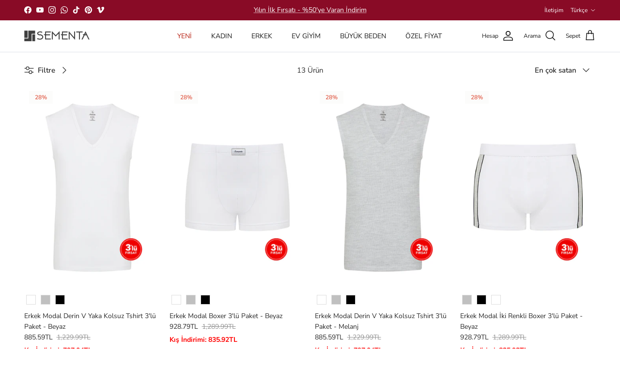

--- FILE ---
content_type: text/html; charset=utf-8
request_url: https://www.sementa.com/collections/erkek-ic-giyim
body_size: 45688
content:
<!doctype html>
<html class="no-js" lang="tr" dir="ltr">
<head><meta charset="utf-8">
<meta name="viewport" content="width=device-width,initial-scale=1">
<title>Erkek İç Çamaşır Ürünleri En Uygun Fiyatlarla | Sementa &ndash; SEMENTA</title><link rel="canonical" href="https://www.sementa.com/collections/erkek-ic-giyim"><link rel="icon" href="//www.sementa.com/cdn/shop/files/favicon.jpg?crop=center&height=48&v=1682328810&width=48" type="image/jpg">
  <link rel="apple-touch-icon" href="//www.sementa.com/cdn/shop/files/favicon.jpg?crop=center&height=180&v=1682328810&width=180"><meta name="description" content="Erkek İç Giyim İç giyim ürünleri doğrudan tenimizle temas halinde olan kıyafetlerdir. Bu nedenle doğru kumaşlardan üretilmeli ve ter emici özelliğe sahip olmalıdırlar. Sementa, pamuklu ve modal kumaşlardan ürettiği kaliteli ve sağlıklı erkek iç giyim ürünlerini sizlere sunuyor. Sementa’nın erkek iç giyim kategorisinde "><meta property="og:site_name" content="SEMENTA">
<meta property="og:url" content="https://www.sementa.com/collections/erkek-ic-giyim">
<meta property="og:title" content="Erkek İç Çamaşır Ürünleri En Uygun Fiyatlarla | Sementa">
<meta property="og:type" content="product.group">
<meta property="og:description" content="Erkek İç Giyim İç giyim ürünleri doğrudan tenimizle temas halinde olan kıyafetlerdir. Bu nedenle doğru kumaşlardan üretilmeli ve ter emici özelliğe sahip olmalıdırlar. Sementa, pamuklu ve modal kumaşlardan ürettiği kaliteli ve sağlıklı erkek iç giyim ürünlerini sizlere sunuyor. Sementa’nın erkek iç giyim kategorisinde "><meta property="og:image" content="http://www.sementa.com/cdn/shop/collections/erkek-ic-giyim.jpg?crop=center&height=1200&v=1681373369&width=1200">
  <meta property="og:image:secure_url" content="https://www.sementa.com/cdn/shop/collections/erkek-ic-giyim.jpg?crop=center&height=1200&v=1681373369&width=1200">
  <meta property="og:image:width" content="800">
  <meta property="og:image:height" content="1200"><meta name="twitter:card" content="summary_large_image">
<meta name="twitter:title" content="Erkek İç Çamaşır Ürünleri En Uygun Fiyatlarla | Sementa">
<meta name="twitter:description" content="Erkek İç Giyim İç giyim ürünleri doğrudan tenimizle temas halinde olan kıyafetlerdir. Bu nedenle doğru kumaşlardan üretilmeli ve ter emici özelliğe sahip olmalıdırlar. Sementa, pamuklu ve modal kumaşlardan ürettiği kaliteli ve sağlıklı erkek iç giyim ürünlerini sizlere sunuyor. Sementa’nın erkek iç giyim kategorisinde ">
<style>@font-face {
  font-family: "Nunito Sans";
  font-weight: 400;
  font-style: normal;
  font-display: fallback;
  src: url("//www.sementa.com/cdn/fonts/nunito_sans/nunitosans_n4.0276fe080df0ca4e6a22d9cb55aed3ed5ba6b1da.woff2") format("woff2"),
       url("//www.sementa.com/cdn/fonts/nunito_sans/nunitosans_n4.b4964bee2f5e7fd9c3826447e73afe2baad607b7.woff") format("woff");
}
@font-face {
  font-family: "Nunito Sans";
  font-weight: 700;
  font-style: normal;
  font-display: fallback;
  src: url("//www.sementa.com/cdn/fonts/nunito_sans/nunitosans_n7.25d963ed46da26098ebeab731e90d8802d989fa5.woff2") format("woff2"),
       url("//www.sementa.com/cdn/fonts/nunito_sans/nunitosans_n7.d32e3219b3d2ec82285d3027bd673efc61a996c8.woff") format("woff");
}
@font-face {
  font-family: "Nunito Sans";
  font-weight: 500;
  font-style: normal;
  font-display: fallback;
  src: url("//www.sementa.com/cdn/fonts/nunito_sans/nunitosans_n5.6fc0ed1feb3fc393c40619f180fc49c4d0aae0db.woff2") format("woff2"),
       url("//www.sementa.com/cdn/fonts/nunito_sans/nunitosans_n5.2c84830b46099cbcc1095f30e0957b88b914e50a.woff") format("woff");
}
@font-face {
  font-family: "Nunito Sans";
  font-weight: 400;
  font-style: italic;
  font-display: fallback;
  src: url("//www.sementa.com/cdn/fonts/nunito_sans/nunitosans_i4.6e408730afac1484cf297c30b0e67c86d17fc586.woff2") format("woff2"),
       url("//www.sementa.com/cdn/fonts/nunito_sans/nunitosans_i4.c9b6dcbfa43622b39a5990002775a8381942ae38.woff") format("woff");
}
@font-face {
  font-family: "Nunito Sans";
  font-weight: 700;
  font-style: italic;
  font-display: fallback;
  src: url("//www.sementa.com/cdn/fonts/nunito_sans/nunitosans_i7.8c1124729eec046a321e2424b2acf328c2c12139.woff2") format("woff2"),
       url("//www.sementa.com/cdn/fonts/nunito_sans/nunitosans_i7.af4cda04357273e0996d21184432bcb14651a64d.woff") format("woff");
}
@font-face {
  font-family: Jost;
  font-weight: 300;
  font-style: normal;
  font-display: fallback;
  src: url("//www.sementa.com/cdn/fonts/jost/jost_n3.a5df7448b5b8c9a76542f085341dff794ff2a59d.woff2") format("woff2"),
       url("//www.sementa.com/cdn/fonts/jost/jost_n3.882941f5a26d0660f7dd135c08afc57fc6939a07.woff") format("woff");
}
@font-face {
  font-family: Jost;
  font-weight: 700;
  font-style: normal;
  font-display: fallback;
  src: url("//www.sementa.com/cdn/fonts/jost/jost_n7.921dc18c13fa0b0c94c5e2517ffe06139c3615a3.woff2") format("woff2"),
       url("//www.sementa.com/cdn/fonts/jost/jost_n7.cbfc16c98c1e195f46c536e775e4e959c5f2f22b.woff") format("woff");
}
@font-face {
  font-family: "Nunito Sans";
  font-weight: 400;
  font-style: normal;
  font-display: fallback;
  src: url("//www.sementa.com/cdn/fonts/nunito_sans/nunitosans_n4.0276fe080df0ca4e6a22d9cb55aed3ed5ba6b1da.woff2") format("woff2"),
       url("//www.sementa.com/cdn/fonts/nunito_sans/nunitosans_n4.b4964bee2f5e7fd9c3826447e73afe2baad607b7.woff") format("woff");
}
@font-face {
  font-family: "Nunito Sans";
  font-weight: 600;
  font-style: normal;
  font-display: fallback;
  src: url("//www.sementa.com/cdn/fonts/nunito_sans/nunitosans_n6.6e9464eba570101a53130c8130a9e17a8eb55c21.woff2") format("woff2"),
       url("//www.sementa.com/cdn/fonts/nunito_sans/nunitosans_n6.25a0ac0c0a8a26038c7787054dd6058dfbc20fa8.woff") format("woff");
}
:root {
  --page-container-width:          2000px;
  --reading-container-width:       720px;
  --divider-opacity:               0.14;
  --gutter-large:                  30px;
  --gutter-desktop:                20px;
  --gutter-mobile:                 16px;
  --section-padding:               50px;
  --larger-section-padding:        80px;
  --larger-section-padding-mobile: 60px;
  --largest-section-padding:       110px;
  --aos-animate-duration:          0.6s;

  --base-font-family:              "Nunito Sans", sans-serif;
  --base-font-weight:              400;
  --base-font-style:               normal;
  --heading-font-family:           Jost, sans-serif;
  --heading-font-weight:           300;
  --heading-font-style:            normal;
  --heading-font-letter-spacing:   normal;
  --logo-font-family:              Jost, sans-serif;
  --logo-font-weight:              700;
  --logo-font-style:               normal;
  --nav-font-family:               "Nunito Sans", sans-serif;
  --nav-font-weight:               400;
  --nav-font-style:                normal;

  --base-text-size:15px;
  --base-line-height:              1.6;
  --input-text-size:16px;
  --smaller-text-size-1:12px;
  --smaller-text-size-2:14px;
  --smaller-text-size-3:12px;
  --smaller-text-size-4:11px;
  --larger-text-size:18px;
  --super-large-text-size:32px;
  --super-large-mobile-text-size:15px;
  --larger-mobile-text-size:15px;
  --logo-text-size:26px;--btn-letter-spacing: normal;
    --btn-text-transform: none;
    --button-text-size: 15px;
    --quickbuy-button-text-size: 14px;
    --small-feature-link-font-size: 1em;
    --input-btn-padding-top: 13px;
    --input-btn-padding-bottom: 13px;--heading-text-transform:none;
  --nav-text-size:                      14px;
  --mobile-menu-font-weight:            600;

  --body-bg-color:                      255 255 255;
  --bg-color:                           255 255 255;
  --body-text-color:                    40 40 40;
  --text-color:                         40 40 40;

  --header-text-col:                    #171717;--header-text-hover-col:             var(--main-nav-link-hover-col);--header-bg-col:                     #ffffff;
  --heading-color:                     23 23 23;
  --body-heading-color:                23 23 23;
  --heading-divider-col:               #dfe3e8;

  --logo-col:                          #171717;
  --main-nav-bg:                       #ffffff;
  --main-nav-link-col:                 #5c5c5c;
  --main-nav-link-hover-col:           #c16452;
  --main-nav-link-featured-col:        #b61d0f;

  --link-color:                        23 23 23;
  --body-link-color:                   23 23 23;

  --btn-bg-color:                        0 0 0;
  --btn-bg-hover-color:                  46 45 45;
  --btn-border-color:                    0 0 0;
  --btn-border-hover-color:              46 45 45;
  --btn-text-color:                      255 255 255;
  --btn-text-hover-color:                255 255 255;--btn-alt-bg-color:                    255 255 255;
  --btn-alt-text-color:                  35 35 35;
  --btn-alt-border-color:                35 35 35;
  --btn-alt-border-hover-color:          35 35 35;--btn-ter-bg-color:                    235 235 235;
  --btn-ter-text-color:                  0 0 0;
  --btn-ter-bg-hover-color:              0 0 0;
  --btn-ter-text-hover-color:            255 255 255;--btn-border-radius: 0;
    --btn-inspired-border-radius: 0;--color-scheme-default:                             #ffffff;
  --color-scheme-default-color:                       255 255 255;
  --color-scheme-default-text-color:                  40 40 40;
  --color-scheme-default-head-color:                  23 23 23;
  --color-scheme-default-link-color:                  23 23 23;
  --color-scheme-default-btn-text-color:              255 255 255;
  --color-scheme-default-btn-text-hover-color:        255 255 255;
  --color-scheme-default-btn-bg-color:                0 0 0;
  --color-scheme-default-btn-bg-hover-color:          46 45 45;
  --color-scheme-default-btn-border-color:            0 0 0;
  --color-scheme-default-btn-border-hover-color:      46 45 45;
  --color-scheme-default-btn-alt-text-color:          35 35 35;
  --color-scheme-default-btn-alt-bg-color:            255 255 255;
  --color-scheme-default-btn-alt-border-color:        35 35 35;
  --color-scheme-default-btn-alt-border-hover-color:  35 35 35;

  --color-scheme-1:                             #fcfaf3;
  --color-scheme-1-color:                       252 250 243;
  --color-scheme-1-text-color:                  92 92 92;
  --color-scheme-1-head-color:                  23 23 23;
  --color-scheme-1-link-color:                  193 100 82;
  --color-scheme-1-btn-text-color:              255 255 255;
  --color-scheme-1-btn-text-hover-color:        255 255 255;
  --color-scheme-1-btn-bg-color:                35 35 35;
  --color-scheme-1-btn-bg-hover-color:          0 0 0;
  --color-scheme-1-btn-border-color:            35 35 35;
  --color-scheme-1-btn-border-hover-color:      0 0 0;
  --color-scheme-1-btn-alt-text-color:          35 35 35;
  --color-scheme-1-btn-alt-bg-color:            255 255 255;
  --color-scheme-1-btn-alt-border-color:        35 35 35;
  --color-scheme-1-btn-alt-border-hover-color:  35 35 35;

  --color-scheme-2:                             #faf2e6;
  --color-scheme-2-color:                       250 242 230;
  --color-scheme-2-text-color:                  92 92 92;
  --color-scheme-2-head-color:                  23 23 23;
  --color-scheme-2-link-color:                  193 100 82;
  --color-scheme-2-btn-text-color:              255 255 255;
  --color-scheme-2-btn-text-hover-color:        255 255 255;
  --color-scheme-2-btn-bg-color:                35 35 35;
  --color-scheme-2-btn-bg-hover-color:          0 0 0;
  --color-scheme-2-btn-border-color:            35 35 35;
  --color-scheme-2-btn-border-hover-color:      0 0 0;
  --color-scheme-2-btn-alt-text-color:          35 35 35;
  --color-scheme-2-btn-alt-bg-color:            255 255 255;
  --color-scheme-2-btn-alt-border-color:        35 35 35;
  --color-scheme-2-btn-alt-border-hover-color:  35 35 35;

  /* Shop Pay payment terms */
  --payment-terms-background-color:    #ffffff;--quickbuy-bg: 252 250 243;--body-input-background-color:       rgb(var(--body-bg-color));
  --input-background-color:            rgb(var(--body-bg-color));
  --body-input-text-color:             var(--body-text-color);
  --input-text-color:                  var(--body-text-color);
  --body-input-border-color:           rgb(201, 201, 201);
  --input-border-color:                rgb(201, 201, 201);
  --input-border-color-hover:          rgb(137, 137, 137);
  --input-border-color-active:         rgb(40, 40, 40);

  --swatch-cross-svg:                  url("data:image/svg+xml,%3Csvg xmlns='http://www.w3.org/2000/svg' width='240' height='240' viewBox='0 0 24 24' fill='none' stroke='rgb(201, 201, 201)' stroke-width='0.09' preserveAspectRatio='none' %3E%3Cline x1='24' y1='0' x2='0' y2='24'%3E%3C/line%3E%3C/svg%3E");
  --swatch-cross-hover:                url("data:image/svg+xml,%3Csvg xmlns='http://www.w3.org/2000/svg' width='240' height='240' viewBox='0 0 24 24' fill='none' stroke='rgb(137, 137, 137)' stroke-width='0.09' preserveAspectRatio='none' %3E%3Cline x1='24' y1='0' x2='0' y2='24'%3E%3C/line%3E%3C/svg%3E");
  --swatch-cross-active:               url("data:image/svg+xml,%3Csvg xmlns='http://www.w3.org/2000/svg' width='240' height='240' viewBox='0 0 24 24' fill='none' stroke='rgb(40, 40, 40)' stroke-width='0.09' preserveAspectRatio='none' %3E%3Cline x1='24' y1='0' x2='0' y2='24'%3E%3C/line%3E%3C/svg%3E");

  --footer-divider-col:                #efdfc7;
  --footer-text-col:                   103 104 105;
  --footer-heading-col:                23 23 23;
  --footer-bg-col:                     247 247 248;--product-label-overlay-justify: flex-start;--product-label-overlay-align: flex-start;--product-label-overlay-reduction-text:   #df5641;
  --product-label-overlay-reduction-bg:     #fcfcfb;
  --product-label-overlay-reduction-text-weight: 600;
  --product-label-overlay-stock-text:       #ffffff;
  --product-label-overlay-stock-bg:         #4c4c4b;
  --product-label-overlay-new-text:         #808284;
  --product-label-overlay-new-bg:           #fcfcfb;
  --product-label-overlay-meta-text:        #ffffff;
  --product-label-overlay-meta-bg:          #09728c;
  --product-label-sale-text:                #df5641;
  --product-label-sold-text:                #171717;
  --product-label-preorder-text:            #60a57e;

  --product-block-crop-align:               center;

  
  --product-block-price-align:              flex-start;
  --product-block-price-item-margin-start:  initial;
  --product-block-price-item-margin-end:    .5rem;
  

  

  --collection-block-image-position:   center center;

  --swatch-picker-image-size:          40px;
  --swatch-crop-align:                 center center;

  --image-overlay-text-color:          255 255 255;--image-overlay-bg:                  rgba(0, 0, 0, 0.12);
  --image-overlay-shadow-start:        rgb(0 0 0 / 0.16);
  --image-overlay-box-opacity:         0.88;--product-inventory-ok-box-color:            #f2faf0;
  --product-inventory-ok-text-color:           #108043;
  --product-inventory-ok-icon-box-fill-color:  #fff;
  --product-inventory-low-box-color:           #fcf1cd;
  --product-inventory-low-text-color:          #dd9a1a;
  --product-inventory-low-icon-box-fill-color: #fff;
  --product-inventory-low-text-color-channels: 16, 128, 67;
  --product-inventory-ok-text-color-channels:  221, 154, 26;

  --rating-star-color: 246 165 41;--overlay-align-left: start;
    --overlay-align-right: end;}html[dir=rtl] {
  --overlay-right-text-m-left: 0;
  --overlay-right-text-m-right: auto;
  --overlay-left-shadow-left-left: 15%;
  --overlay-left-shadow-left-right: -50%;
  --overlay-left-shadow-right-left: -85%;
  --overlay-left-shadow-right-right: 0;
}.image-overlay--bg-box .text-overlay .text-overlay__text {
    --image-overlay-box-bg: 255 255 255;
    --heading-color: var(--body-heading-color);
    --text-color: var(--body-text-color);
    --link-color: var(--body-link-color);
  }::selection {
    background: rgb(var(--body-heading-color));
    color: rgb(var(--body-bg-color));
  }
  ::-moz-selection {
    background: rgb(var(--body-heading-color));
    color: rgb(var(--body-bg-color));
  }.use-color-scheme--default {
  --product-label-sale-text:           #df5641;
  --product-label-sold-text:           #171717;
  --product-label-preorder-text:       #60a57e;
  --input-background-color:            rgb(var(--body-bg-color));
  --input-text-color:                  var(--body-input-text-color);
  --input-border-color:                rgb(201, 201, 201);
  --input-border-color-hover:          rgb(137, 137, 137);
  --input-border-color-active:         rgb(40, 40, 40);
}</style>

  <link href="//www.sementa.com/cdn/shop/t/30/assets/main.css?v=172312757779536793001752931543" rel="stylesheet" type="text/css" media="all" />
<link rel="preload" as="font" href="//www.sementa.com/cdn/fonts/nunito_sans/nunitosans_n4.0276fe080df0ca4e6a22d9cb55aed3ed5ba6b1da.woff2" type="font/woff2" crossorigin><link rel="preload" as="font" href="//www.sementa.com/cdn/fonts/jost/jost_n3.a5df7448b5b8c9a76542f085341dff794ff2a59d.woff2" type="font/woff2" crossorigin><script>
    document.documentElement.className = document.documentElement.className.replace('no-js', 'js');

    window.theme = {
      info: {
        name: 'Symmetry',
        version: '8.0.0'
      },
      device: {
        hasTouch: window.matchMedia('(any-pointer: coarse)').matches,
        hasHover: window.matchMedia('(hover: hover)').matches
      },
      mediaQueries: {
        md: '(min-width: 768px)',
        productMediaCarouselBreak: '(min-width: 1041px)'
      },
      routes: {
        base: 'https://www.sementa.com',
        cart: '/cart',
        cartAdd: '/cart/add.js',
        cartUpdate: '/cart/update.js',
        predictiveSearch: '/search/suggest'
      },
      strings: {
        cartTermsConfirmation: "Devam Etmeden Önce Şartlar Ve Koşulları Kabul Etmelisiniz.",
        cartItemsQuantityError: "Bu üründen sepetinize yalnızca [QUANTITY] adet ekleyebilirsiniz.",
        generalSearchViewAll: "Tümünü gör...",
        noStock: "Tükendi",
        noVariant: "Bulunamadı",
        productsProductChooseA: "Seç",
        generalSearchPages: "Sayfalar",
        generalSearchNoResultsWithoutTerms: "Üzgünüz, hiçbir sonuç bulunamadı...",
        shippingCalculator: {
          singleRate: "Şunun İçin Tek Bir Nakliye Ücreti Vardır.",
          multipleRates: "Başlayan Nakliye Ücretleri Mevcuttur.",
          noRates: "Bu adrese gönderim yapamıyoruz."
        },
        regularPrice: "",
        salePrice: ""
      },
      settings: {
        moneyWithCurrencyFormat: "{{amount}}TL",
        cartType: "drawer",
        afterAddToCart: "drawer",
        quickbuyStyle: "button",
        externalLinksNewTab: true,
        internalLinksSmoothScroll: true
      }
    }

    theme.inlineNavigationCheck = function() {
      var pageHeader = document.querySelector('.pageheader'),
          inlineNavContainer = pageHeader.querySelector('.logo-area__left__inner'),
          inlineNav = inlineNavContainer.querySelector('.navigation--left');
      if (inlineNav && getComputedStyle(inlineNav).display != 'none') {
        var inlineMenuCentered = document.querySelector('.pageheader--layout-inline-menu-center'),
            logoContainer = document.querySelector('.logo-area__middle__inner');
        if(inlineMenuCentered) {
          var rightWidth = document.querySelector('.logo-area__right__inner').clientWidth,
              middleWidth = logoContainer.clientWidth,
              logoArea = document.querySelector('.logo-area'),
              computedLogoAreaStyle = getComputedStyle(logoArea),
              logoAreaInnerWidth = logoArea.clientWidth - Math.ceil(parseFloat(computedLogoAreaStyle.paddingLeft)) - Math.ceil(parseFloat(computedLogoAreaStyle.paddingRight)),
              availableNavWidth = logoAreaInnerWidth - Math.max(rightWidth, middleWidth) * 2 - 40;
          inlineNavContainer.style.maxWidth = availableNavWidth + 'px';
        }

        var firstInlineNavLink = inlineNav.querySelector('.navigation__item:first-child'),
            lastInlineNavLink = inlineNav.querySelector('.navigation__item:last-child');
        if (lastInlineNavLink) {
          var inlineNavWidth = null;
          if(document.querySelector('html[dir=rtl]')) {
            inlineNavWidth = firstInlineNavLink.offsetLeft - lastInlineNavLink.offsetLeft + firstInlineNavLink.offsetWidth;
          } else {
            inlineNavWidth = lastInlineNavLink.offsetLeft - firstInlineNavLink.offsetLeft + lastInlineNavLink.offsetWidth;
          }
          if (inlineNavContainer.offsetWidth >= inlineNavWidth) {
            pageHeader.classList.add('pageheader--layout-inline-permitted');
            var tallLogo = logoContainer.clientHeight > lastInlineNavLink.clientHeight + 20;
            if (tallLogo) {
              inlineNav.classList.add('navigation--tight-underline');
            } else {
              inlineNav.classList.remove('navigation--tight-underline');
            }
          } else {
            pageHeader.classList.remove('pageheader--layout-inline-permitted');
          }
        }
      }
    };

    theme.setInitialHeaderHeightProperty = () => {
      const section = document.querySelector('.section-header');
      if (section) {
        document.documentElement.style.setProperty('--theme-header-height', Math.ceil(section.clientHeight) + 'px');
      }
    };
  </script>

  <script src="//www.sementa.com/cdn/shop/t/30/assets/main.js?v=150891663519462644191752931543" defer></script>
    <script src="//www.sementa.com/cdn/shop/t/30/assets/animate-on-scroll.js?v=15249566486942820451752931542" defer></script>
    <link href="//www.sementa.com/cdn/shop/t/30/assets/animate-on-scroll.css?v=135962721104954213331752931542" rel="stylesheet" type="text/css" media="all" />
  

  <script>window.performance && window.performance.mark && window.performance.mark('shopify.content_for_header.start');</script><meta name="facebook-domain-verification" content="c04t7maxfpy7jduvnefo10r7bpjnfw">
<meta name="google-site-verification" content="EWGIHSfOktoD_QypBas3o7GugrRolu-aKxxLT28XaoQ">
<meta id="shopify-digital-wallet" name="shopify-digital-wallet" content="/60396535964/digital_wallets/dialog">
<link rel="alternate" type="application/atom+xml" title="Feed" href="/collections/erkek-ic-giyim.atom" />
<link rel="alternate" hreflang="x-default" href="https://www.sementa.com/collections/erkek-ic-giyim">
<link rel="alternate" hreflang="tr" href="https://www.sementa.com/collections/erkek-ic-giyim">
<link rel="alternate" hreflang="en" href="https://www.sementa.com/en/collections/erkek-ic-giyim">
<link rel="alternate" type="application/json+oembed" href="https://www.sementa.com/collections/erkek-ic-giyim.oembed">
<script async="async" src="/checkouts/internal/preloads.js?locale=tr-TR"></script>
<script id="shopify-features" type="application/json">{"accessToken":"7b1bda15cba84aea468f58b16dc603a3","betas":["rich-media-storefront-analytics"],"domain":"www.sementa.com","predictiveSearch":true,"shopId":60396535964,"locale":"tr"}</script>
<script>var Shopify = Shopify || {};
Shopify.shop = "b2c-sementa.myshopify.com";
Shopify.locale = "tr";
Shopify.currency = {"active":"TRY","rate":"1.0"};
Shopify.country = "TR";
Shopify.theme = {"name":"ePratik_New_Version_10.2.2","id":144687956124,"schema_name":"Symmetry","schema_version":"8.0.0","theme_store_id":568,"role":"main"};
Shopify.theme.handle = "null";
Shopify.theme.style = {"id":null,"handle":null};
Shopify.cdnHost = "www.sementa.com/cdn";
Shopify.routes = Shopify.routes || {};
Shopify.routes.root = "/";</script>
<script type="module">!function(o){(o.Shopify=o.Shopify||{}).modules=!0}(window);</script>
<script>!function(o){function n(){var o=[];function n(){o.push(Array.prototype.slice.apply(arguments))}return n.q=o,n}var t=o.Shopify=o.Shopify||{};t.loadFeatures=n(),t.autoloadFeatures=n()}(window);</script>
<script id="shop-js-analytics" type="application/json">{"pageType":"collection"}</script>
<script defer="defer" async type="module" src="//www.sementa.com/cdn/shopifycloud/shop-js/modules/v2/client.init-shop-cart-sync_CjtpSPzS.tr.esm.js"></script>
<script defer="defer" async type="module" src="//www.sementa.com/cdn/shopifycloud/shop-js/modules/v2/chunk.common_Br-fhcC1.esm.js"></script>
<script type="module">
  await import("//www.sementa.com/cdn/shopifycloud/shop-js/modules/v2/client.init-shop-cart-sync_CjtpSPzS.tr.esm.js");
await import("//www.sementa.com/cdn/shopifycloud/shop-js/modules/v2/chunk.common_Br-fhcC1.esm.js");

  window.Shopify.SignInWithShop?.initShopCartSync?.({"fedCMEnabled":true,"windoidEnabled":true});

</script>
<script>(function() {
  var isLoaded = false;
  function asyncLoad() {
    if (isLoaded) return;
    isLoaded = true;
    var urls = ["https:\/\/cdn.enhencer.com\/scripts\/shopify_v2.js?token=6450ef8d561fb934d4b603ab\u0026shop=b2c-sementa.myshopify.com","https:\/\/rapid-cdn.yottaa.com\/rapid\/lib\/LP-hQbB_HYIR6Q.js?shop=b2c-sementa.myshopify.com"];
    for (var i = 0; i < urls.length; i++) {
      var s = document.createElement('script');
      s.type = 'text/javascript';
      s.async = true;
      s.src = urls[i];
      var x = document.getElementsByTagName('script')[0];
      x.parentNode.insertBefore(s, x);
    }
  };
  if(window.attachEvent) {
    window.attachEvent('onload', asyncLoad);
  } else {
    window.addEventListener('load', asyncLoad, false);
  }
})();</script>
<script id="__st">var __st={"a":60396535964,"offset":10800,"reqid":"49749725-bf91-416c-9a78-997167be8c33-1768997483","pageurl":"www.sementa.com\/collections\/erkek-ic-giyim","u":"699a067e3a1c","p":"collection","rtyp":"collection","rid":291799695516};</script>
<script>window.ShopifyPaypalV4VisibilityTracking = true;</script>
<script id="captcha-bootstrap">!function(){'use strict';const t='contact',e='account',n='new_comment',o=[[t,t],['blogs',n],['comments',n],[t,'customer']],c=[[e,'customer_login'],[e,'guest_login'],[e,'recover_customer_password'],[e,'create_customer']],r=t=>t.map((([t,e])=>`form[action*='/${t}']:not([data-nocaptcha='true']) input[name='form_type'][value='${e}']`)).join(','),a=t=>()=>t?[...document.querySelectorAll(t)].map((t=>t.form)):[];function s(){const t=[...o],e=r(t);return a(e)}const i='password',u='form_key',d=['recaptcha-v3-token','g-recaptcha-response','h-captcha-response',i],f=()=>{try{return window.sessionStorage}catch{return}},m='__shopify_v',_=t=>t.elements[u];function p(t,e,n=!1){try{const o=window.sessionStorage,c=JSON.parse(o.getItem(e)),{data:r}=function(t){const{data:e,action:n}=t;return t[m]||n?{data:e,action:n}:{data:t,action:n}}(c);for(const[e,n]of Object.entries(r))t.elements[e]&&(t.elements[e].value=n);n&&o.removeItem(e)}catch(o){console.error('form repopulation failed',{error:o})}}const l='form_type',E='cptcha';function T(t){t.dataset[E]=!0}const w=window,h=w.document,L='Shopify',v='ce_forms',y='captcha';let A=!1;((t,e)=>{const n=(g='f06e6c50-85a8-45c8-87d0-21a2b65856fe',I='https://cdn.shopify.com/shopifycloud/storefront-forms-hcaptcha/ce_storefront_forms_captcha_hcaptcha.v1.5.2.iife.js',D={infoText:'hCaptcha ile korunuyor',privacyText:'Gizlilik',termsText:'Koşullar'},(t,e,n)=>{const o=w[L][v],c=o.bindForm;if(c)return c(t,g,e,D).then(n);var r;o.q.push([[t,g,e,D],n]),r=I,A||(h.body.append(Object.assign(h.createElement('script'),{id:'captcha-provider',async:!0,src:r})),A=!0)});var g,I,D;w[L]=w[L]||{},w[L][v]=w[L][v]||{},w[L][v].q=[],w[L][y]=w[L][y]||{},w[L][y].protect=function(t,e){n(t,void 0,e),T(t)},Object.freeze(w[L][y]),function(t,e,n,w,h,L){const[v,y,A,g]=function(t,e,n){const i=e?o:[],u=t?c:[],d=[...i,...u],f=r(d),m=r(i),_=r(d.filter((([t,e])=>n.includes(e))));return[a(f),a(m),a(_),s()]}(w,h,L),I=t=>{const e=t.target;return e instanceof HTMLFormElement?e:e&&e.form},D=t=>v().includes(t);t.addEventListener('submit',(t=>{const e=I(t);if(!e)return;const n=D(e)&&!e.dataset.hcaptchaBound&&!e.dataset.recaptchaBound,o=_(e),c=g().includes(e)&&(!o||!o.value);(n||c)&&t.preventDefault(),c&&!n&&(function(t){try{if(!f())return;!function(t){const e=f();if(!e)return;const n=_(t);if(!n)return;const o=n.value;o&&e.removeItem(o)}(t);const e=Array.from(Array(32),(()=>Math.random().toString(36)[2])).join('');!function(t,e){_(t)||t.append(Object.assign(document.createElement('input'),{type:'hidden',name:u})),t.elements[u].value=e}(t,e),function(t,e){const n=f();if(!n)return;const o=[...t.querySelectorAll(`input[type='${i}']`)].map((({name:t})=>t)),c=[...d,...o],r={};for(const[a,s]of new FormData(t).entries())c.includes(a)||(r[a]=s);n.setItem(e,JSON.stringify({[m]:1,action:t.action,data:r}))}(t,e)}catch(e){console.error('failed to persist form',e)}}(e),e.submit())}));const S=(t,e)=>{t&&!t.dataset[E]&&(n(t,e.some((e=>e===t))),T(t))};for(const o of['focusin','change'])t.addEventListener(o,(t=>{const e=I(t);D(e)&&S(e,y())}));const B=e.get('form_key'),M=e.get(l),P=B&&M;t.addEventListener('DOMContentLoaded',(()=>{const t=y();if(P)for(const e of t)e.elements[l].value===M&&p(e,B);[...new Set([...A(),...v().filter((t=>'true'===t.dataset.shopifyCaptcha))])].forEach((e=>S(e,t)))}))}(h,new URLSearchParams(w.location.search),n,t,e,['guest_login'])})(!1,!0)}();</script>
<script integrity="sha256-4kQ18oKyAcykRKYeNunJcIwy7WH5gtpwJnB7kiuLZ1E=" data-source-attribution="shopify.loadfeatures" defer="defer" src="//www.sementa.com/cdn/shopifycloud/storefront/assets/storefront/load_feature-a0a9edcb.js" crossorigin="anonymous"></script>
<script data-source-attribution="shopify.dynamic_checkout.dynamic.init">var Shopify=Shopify||{};Shopify.PaymentButton=Shopify.PaymentButton||{isStorefrontPortableWallets:!0,init:function(){window.Shopify.PaymentButton.init=function(){};var t=document.createElement("script");t.src="https://www.sementa.com/cdn/shopifycloud/portable-wallets/latest/portable-wallets.tr.js",t.type="module",document.head.appendChild(t)}};
</script>
<script data-source-attribution="shopify.dynamic_checkout.buyer_consent">
  function portableWalletsHideBuyerConsent(e){var t=document.getElementById("shopify-buyer-consent"),n=document.getElementById("shopify-subscription-policy-button");t&&n&&(t.classList.add("hidden"),t.setAttribute("aria-hidden","true"),n.removeEventListener("click",e))}function portableWalletsShowBuyerConsent(e){var t=document.getElementById("shopify-buyer-consent"),n=document.getElementById("shopify-subscription-policy-button");t&&n&&(t.classList.remove("hidden"),t.removeAttribute("aria-hidden"),n.addEventListener("click",e))}window.Shopify?.PaymentButton&&(window.Shopify.PaymentButton.hideBuyerConsent=portableWalletsHideBuyerConsent,window.Shopify.PaymentButton.showBuyerConsent=portableWalletsShowBuyerConsent);
</script>
<script data-source-attribution="shopify.dynamic_checkout.cart.bootstrap">document.addEventListener("DOMContentLoaded",(function(){function t(){return document.querySelector("shopify-accelerated-checkout-cart, shopify-accelerated-checkout")}if(t())Shopify.PaymentButton.init();else{new MutationObserver((function(e,n){t()&&(Shopify.PaymentButton.init(),n.disconnect())})).observe(document.body,{childList:!0,subtree:!0})}}));
</script>
<script id='scb4127' type='text/javascript' async='' src='https://www.sementa.com/cdn/shopifycloud/privacy-banner/storefront-banner.js'></script><script id="sections-script" data-sections="footer" defer="defer" src="//www.sementa.com/cdn/shop/t/30/compiled_assets/scripts.js?v=63888"></script>
<script>window.performance && window.performance.mark && window.performance.mark('shopify.content_for_header.end');</script>
<!-- CC Custom Head Start --><!-- CC Custom Head End --><!-- BEGIN app block: shopify://apps/swatch-king/blocks/variant-swatch-king/0850b1e4-ba30-4a0d-a8f4-f9a939276d7d -->


















































  <script>
    window.vsk_data = function(){
      return {
        "block_collection_settings": {"alignment":"left","enable":false,"swatch_location":"After image","switch_on_hover":false,"preselect_variant":false,"current_template":"collection"},
        "currency": "TRY",
        "currency_symbol": "₺",
        "primary_locale": "tr",
        "localized_string": {"Renk":{"en":"Colour"}},
        "app_setting_styles": {"products_swatch_presentation":{"slide_left_button_svg":"","slide_right_button_svg":""},"collections_swatch_presentation":{"minified":true,"minified_products":true,"minified_template":"+{count}","slide_left_button_svg":"","minified_display_count":[3,3],"slide_right_button_svg":""}},
        "app_setting": {"display_logs":false,"default_preset":76149,"pre_hide_strategy":"hide-all-theme-selectors","swatch_url_source":"cdn","product_data_source":"storefront","data_url_source":"cdn","new_script":false},
        "app_setting_config": {"app_execution_strategy":"all","collections_options_disabled":null,"default_swatch_image":"","do_not_select_an_option":{"text":"Select a {{ option_name }}","status":true,"control_add_to_cart":true,"allow_virtual_trigger":true,"make_a_selection_text":"Select a {{ option_name }}","auto_select_options_list":[]},"history_free_group_navigation":false,"notranslate":false,"products_options_disabled":null,"size_chart":{"type":"theme","labels":"Beden,size,sizes,taille,größe,tamanho,tamaño,koko,サイズ","position":"right","size_chart_app":"","size_chart_app_css":"","size_chart_app_selector":""},"session_storage_timeout_seconds":60,"enable_swatch":{"cart":{"enable_on_cart_product_grid":false,"enable_on_cart_featured_product":true},"home":{"enable_on_home_product_grid":false,"enable_on_home_featured_product":false},"pages":{"enable_on_custom_product_grid":false,"enable_on_custom_featured_product":true},"article":{"enable_on_article_product_grid":false,"enable_on_article_featured_product":true},"products":{"enable_on_main_product":true,"enable_on_product_grid":false},"collections":{"enable_on_collection_quick_view":true,"enable_on_collection_product_grid":true},"list_collections":{"enable_on_list_collection_quick_view":true,"enable_on_list_collection_product_grid":false}},"product_template":{"group_swatches":true,"variant_swatches":true},"product_batch_size":250,"use_optimized_urls":true,"enable_error_tracking":false,"enable_event_tracking":false,"preset_badge":{"order":[{"name":"sold_out","order":0},{"name":"sale","order":1},{"name":"new","order":2}],"new_badge_text":"NEW","new_badge_color":"#FFFFFF","sale_badge_text":"SALE","sale_badge_color":"#FFFFFF","new_badge_bg_color":"#121212D1","sale_badge_bg_color":"#D91C01D1","sold_out_badge_text":"SOLD OUT","sold_out_badge_color":"#FFFFFF","new_show_when_all_same":false,"sale_show_when_all_same":false,"sold_out_badge_bg_color":"#BBBBBBD1","new_product_max_duration":90,"sold_out_show_when_all_same":false,"min_price_diff_for_sale_badge":5}},
        "theme_settings_map": {"141128007836":49203,"140387451036":49203,"140907708572":49203,"141002866844":49203,"130651586716":49203,"133093392540":49203,"135123599516":49203,"137698345116":44358,"137698246812":179825,"137730457756":49203,"144687956124":49203,"146323832988":49203},
        "theme_settings": {"49203":{"id":49203,"configurations":{"products":{"theme_type":"dawn","swatch_root":{"position":"top","selector":".js-product-form","groups_selector":"","section_selector":".template-product","secondary_position":"","secondary_selector":"","use_section_as_root":true},"option_selectors":"variant-picker input[type=\"radio\"]","selectors_to_hide":[".swatches:has([type-group]) [option-name=\"Renk\"]:has(.swatch-view-item:only-child)","variant-picker",".selector-wrapper",".option-selectors"],"json_data_selector":"","add_to_cart_selector":".input-row [type=\"submit\"]","custom_button_params":{"data":[{"value_attribute":"data-value","option_attribute":"data-name"}],"selected_selector":".active"},"option_index_attributes":["data-index","data-option-position","data-object","data-product-option","data-option-index","name"],"add_to_cart_text_selector":".input-row [type=\"submit\"]","selectors_to_hide_override":"","add_to_cart_enabled_classes":"","add_to_cart_disabled_classes":""},"collections":{"grid_updates":[{"type":"On sale","template":"\u003cspan class=\"product-label product-label--sale\" {{display_on_available}} {{display_on_sale}}\u003e\u003cspan\u003e{{ percentage_difference }}% off\u003c\/span\u003e\n  \u003c\/span\u003e","display_position":"bottom","display_selector":"","element_selector":""},{"type":"In stock","template":"\u003cspan class=\"product-label product-label--stock\"{{display_on_available}} {{hide_on_sale}}\u003e\u003cspan\u003e{{ inventory_quantity }} in stock\u003c\/span\u003e\n  \u003c\/span\u003e","display_position":"replace","display_selector":"","element_selector":""},{"type":"price","template":" \u003cspan class=\"product-price__item product-price__amount product-price__amount--on-sale theme-money price\" {display_on_sale}\u003e{price_with_format} \u003c\/span\u003e\n\u003cspan class=\"product-price__item product-price__amount  theme-money\" {hide_on_sale}\u003e{{price_with_format}}\u003c\/span\u003e\u003cspan class=\"product-price__item product-price__compare theme-money amount\" {display_on_sale}\u003e{{compare_at_price_with_format}}\u003c\/span\u003e","display_position":"replace","display_selector":".product-price, .price","element_selector":""}],"data_selectors":{"url":"a","title":".product-block__title, .title","attributes":["data-product-id:pid"],"form_input":"","featured_image":"img","secondary_image":"picture"},"attribute_updates":[{"selector":null,"template":null,"attribute":null}],"selectors_to_hide":[".product-block-options",".reducedfrom"],"json_data_selector":"[sa-swatch-json]","swatch_root_selector":".collection-listing .product-block","swatch_display_options":[{"label":"After image","position":"before","selector":".product-block__title"},{"label":"After price","position":"after","selector":".product-price, .price"},{"label":"After title","position":"after","selector":".title, .product-block__title"}]}},"settings":{"products":{"handleize":false,"init_deferred":false,"label_split_symbol":"-","size_chart_selector":".size-chart-container","persist_group_variant":true,"hide_single_value_option":"all"},"collections":{"layer_index":12,"display_label":false,"continuous_lookup":3000,"json_data_from_api":true,"label_split_symbol":"-","price_trailing_zeroes":true,"hide_single_value_option":"all"}},"custom_scripts":[],"custom_css":".swatch-label {float: none !important;}\r\n.amount {text-decoration: line-through !important;}\r\n.hover-info {text-align: left !important;}\r\n.swatch-size-chart{float: right !important;}\r\n.template-product  .cart-drawer__empty-content{display:none!important;}\r\n.swatch-minified-text{margin-top: 4px!important;}\r\n.product-price__compare{margin-left:10px!important;}","theme_store_ids":[568],"schema_theme_names":["Symmetry"],"pre_hide_css_code":null},"49203":{"id":49203,"configurations":{"products":{"theme_type":"dawn","swatch_root":{"position":"top","selector":".js-product-form","groups_selector":"","section_selector":".template-product","secondary_position":"","secondary_selector":"","use_section_as_root":true},"option_selectors":"variant-picker input[type=\"radio\"]","selectors_to_hide":[".swatches:has([type-group]) [option-name=\"Renk\"]:has(.swatch-view-item:only-child)","variant-picker",".selector-wrapper",".option-selectors"],"json_data_selector":"","add_to_cart_selector":".input-row [type=\"submit\"]","custom_button_params":{"data":[{"value_attribute":"data-value","option_attribute":"data-name"}],"selected_selector":".active"},"option_index_attributes":["data-index","data-option-position","data-object","data-product-option","data-option-index","name"],"add_to_cart_text_selector":".input-row [type=\"submit\"]","selectors_to_hide_override":"","add_to_cart_enabled_classes":"","add_to_cart_disabled_classes":""},"collections":{"grid_updates":[{"type":"On sale","template":"\u003cspan class=\"product-label product-label--sale\" {{display_on_available}} {{display_on_sale}}\u003e\u003cspan\u003e{{ percentage_difference }}% off\u003c\/span\u003e\n  \u003c\/span\u003e","display_position":"bottom","display_selector":"","element_selector":""},{"type":"In stock","template":"\u003cspan class=\"product-label product-label--stock\"{{display_on_available}} {{hide_on_sale}}\u003e\u003cspan\u003e{{ inventory_quantity }} in stock\u003c\/span\u003e\n  \u003c\/span\u003e","display_position":"replace","display_selector":"","element_selector":""},{"type":"price","template":" \u003cspan class=\"product-price__item product-price__amount product-price__amount--on-sale theme-money price\" {display_on_sale}\u003e{price_with_format} \u003c\/span\u003e\n\u003cspan class=\"product-price__item product-price__amount  theme-money\" {hide_on_sale}\u003e{{price_with_format}}\u003c\/span\u003e\u003cspan class=\"product-price__item product-price__compare theme-money amount\" {display_on_sale}\u003e{{compare_at_price_with_format}}\u003c\/span\u003e","display_position":"replace","display_selector":".product-price, .price","element_selector":""}],"data_selectors":{"url":"a","title":".product-block__title, .title","attributes":["data-product-id:pid"],"form_input":"","featured_image":"img","secondary_image":"picture"},"attribute_updates":[{"selector":null,"template":null,"attribute":null}],"selectors_to_hide":[".product-block-options",".reducedfrom"],"json_data_selector":"[sa-swatch-json]","swatch_root_selector":".collection-listing .product-block","swatch_display_options":[{"label":"After image","position":"before","selector":".product-block__title"},{"label":"After price","position":"after","selector":".product-price, .price"},{"label":"After title","position":"after","selector":".title, .product-block__title"}]}},"settings":{"products":{"handleize":false,"init_deferred":false,"label_split_symbol":"-","size_chart_selector":".size-chart-container","persist_group_variant":true,"hide_single_value_option":"all"},"collections":{"layer_index":12,"display_label":false,"continuous_lookup":3000,"json_data_from_api":true,"label_split_symbol":"-","price_trailing_zeroes":true,"hide_single_value_option":"all"}},"custom_scripts":[],"custom_css":".swatch-label {float: none !important;}\r\n.amount {text-decoration: line-through !important;}\r\n.hover-info {text-align: left !important;}\r\n.swatch-size-chart{float: right !important;}\r\n.template-product  .cart-drawer__empty-content{display:none!important;}\r\n.swatch-minified-text{margin-top: 4px!important;}\r\n.product-price__compare{margin-left:10px!important;}","theme_store_ids":[568],"schema_theme_names":["Symmetry"],"pre_hide_css_code":null},"49203":{"id":49203,"configurations":{"products":{"theme_type":"dawn","swatch_root":{"position":"top","selector":".js-product-form","groups_selector":"","section_selector":".template-product","secondary_position":"","secondary_selector":"","use_section_as_root":true},"option_selectors":"variant-picker input[type=\"radio\"]","selectors_to_hide":[".swatches:has([type-group]) [option-name=\"Renk\"]:has(.swatch-view-item:only-child)","variant-picker",".selector-wrapper",".option-selectors"],"json_data_selector":"","add_to_cart_selector":".input-row [type=\"submit\"]","custom_button_params":{"data":[{"value_attribute":"data-value","option_attribute":"data-name"}],"selected_selector":".active"},"option_index_attributes":["data-index","data-option-position","data-object","data-product-option","data-option-index","name"],"add_to_cart_text_selector":".input-row [type=\"submit\"]","selectors_to_hide_override":"","add_to_cart_enabled_classes":"","add_to_cart_disabled_classes":""},"collections":{"grid_updates":[{"type":"On sale","template":"\u003cspan class=\"product-label product-label--sale\" {{display_on_available}} {{display_on_sale}}\u003e\u003cspan\u003e{{ percentage_difference }}% off\u003c\/span\u003e\n  \u003c\/span\u003e","display_position":"bottom","display_selector":"","element_selector":""},{"type":"In stock","template":"\u003cspan class=\"product-label product-label--stock\"{{display_on_available}} {{hide_on_sale}}\u003e\u003cspan\u003e{{ inventory_quantity }} in stock\u003c\/span\u003e\n  \u003c\/span\u003e","display_position":"replace","display_selector":"","element_selector":""},{"type":"price","template":" \u003cspan class=\"product-price__item product-price__amount product-price__amount--on-sale theme-money price\" {display_on_sale}\u003e{price_with_format} \u003c\/span\u003e\n\u003cspan class=\"product-price__item product-price__amount  theme-money\" {hide_on_sale}\u003e{{price_with_format}}\u003c\/span\u003e\u003cspan class=\"product-price__item product-price__compare theme-money amount\" {display_on_sale}\u003e{{compare_at_price_with_format}}\u003c\/span\u003e","display_position":"replace","display_selector":".product-price, .price","element_selector":""}],"data_selectors":{"url":"a","title":".product-block__title, .title","attributes":["data-product-id:pid"],"form_input":"","featured_image":"img","secondary_image":"picture"},"attribute_updates":[{"selector":null,"template":null,"attribute":null}],"selectors_to_hide":[".product-block-options",".reducedfrom"],"json_data_selector":"[sa-swatch-json]","swatch_root_selector":".collection-listing .product-block","swatch_display_options":[{"label":"After image","position":"before","selector":".product-block__title"},{"label":"After price","position":"after","selector":".product-price, .price"},{"label":"After title","position":"after","selector":".title, .product-block__title"}]}},"settings":{"products":{"handleize":false,"init_deferred":false,"label_split_symbol":"-","size_chart_selector":".size-chart-container","persist_group_variant":true,"hide_single_value_option":"all"},"collections":{"layer_index":12,"display_label":false,"continuous_lookup":3000,"json_data_from_api":true,"label_split_symbol":"-","price_trailing_zeroes":true,"hide_single_value_option":"all"}},"custom_scripts":[],"custom_css":".swatch-label {float: none !important;}\r\n.amount {text-decoration: line-through !important;}\r\n.hover-info {text-align: left !important;}\r\n.swatch-size-chart{float: right !important;}\r\n.template-product  .cart-drawer__empty-content{display:none!important;}\r\n.swatch-minified-text{margin-top: 4px!important;}\r\n.product-price__compare{margin-left:10px!important;}","theme_store_ids":[568],"schema_theme_names":["Symmetry"],"pre_hide_css_code":null},"49203":{"id":49203,"configurations":{"products":{"theme_type":"dawn","swatch_root":{"position":"top","selector":".js-product-form","groups_selector":"","section_selector":".template-product","secondary_position":"","secondary_selector":"","use_section_as_root":true},"option_selectors":"variant-picker input[type=\"radio\"]","selectors_to_hide":[".swatches:has([type-group]) [option-name=\"Renk\"]:has(.swatch-view-item:only-child)","variant-picker",".selector-wrapper",".option-selectors"],"json_data_selector":"","add_to_cart_selector":".input-row [type=\"submit\"]","custom_button_params":{"data":[{"value_attribute":"data-value","option_attribute":"data-name"}],"selected_selector":".active"},"option_index_attributes":["data-index","data-option-position","data-object","data-product-option","data-option-index","name"],"add_to_cart_text_selector":".input-row [type=\"submit\"]","selectors_to_hide_override":"","add_to_cart_enabled_classes":"","add_to_cart_disabled_classes":""},"collections":{"grid_updates":[{"type":"On sale","template":"\u003cspan class=\"product-label product-label--sale\" {{display_on_available}} {{display_on_sale}}\u003e\u003cspan\u003e{{ percentage_difference }}% off\u003c\/span\u003e\n  \u003c\/span\u003e","display_position":"bottom","display_selector":"","element_selector":""},{"type":"In stock","template":"\u003cspan class=\"product-label product-label--stock\"{{display_on_available}} {{hide_on_sale}}\u003e\u003cspan\u003e{{ inventory_quantity }} in stock\u003c\/span\u003e\n  \u003c\/span\u003e","display_position":"replace","display_selector":"","element_selector":""},{"type":"price","template":" \u003cspan class=\"product-price__item product-price__amount product-price__amount--on-sale theme-money price\" {display_on_sale}\u003e{price_with_format} \u003c\/span\u003e\n\u003cspan class=\"product-price__item product-price__amount  theme-money\" {hide_on_sale}\u003e{{price_with_format}}\u003c\/span\u003e\u003cspan class=\"product-price__item product-price__compare theme-money amount\" {display_on_sale}\u003e{{compare_at_price_with_format}}\u003c\/span\u003e","display_position":"replace","display_selector":".product-price, .price","element_selector":""}],"data_selectors":{"url":"a","title":".product-block__title, .title","attributes":["data-product-id:pid"],"form_input":"","featured_image":"img","secondary_image":"picture"},"attribute_updates":[{"selector":null,"template":null,"attribute":null}],"selectors_to_hide":[".product-block-options",".reducedfrom"],"json_data_selector":"[sa-swatch-json]","swatch_root_selector":".collection-listing .product-block","swatch_display_options":[{"label":"After image","position":"before","selector":".product-block__title"},{"label":"After price","position":"after","selector":".product-price, .price"},{"label":"After title","position":"after","selector":".title, .product-block__title"}]}},"settings":{"products":{"handleize":false,"init_deferred":false,"label_split_symbol":"-","size_chart_selector":".size-chart-container","persist_group_variant":true,"hide_single_value_option":"all"},"collections":{"layer_index":12,"display_label":false,"continuous_lookup":3000,"json_data_from_api":true,"label_split_symbol":"-","price_trailing_zeroes":true,"hide_single_value_option":"all"}},"custom_scripts":[],"custom_css":".swatch-label {float: none !important;}\r\n.amount {text-decoration: line-through !important;}\r\n.hover-info {text-align: left !important;}\r\n.swatch-size-chart{float: right !important;}\r\n.template-product  .cart-drawer__empty-content{display:none!important;}\r\n.swatch-minified-text{margin-top: 4px!important;}\r\n.product-price__compare{margin-left:10px!important;}","theme_store_ids":[568],"schema_theme_names":["Symmetry"],"pre_hide_css_code":null},"49203":{"id":49203,"configurations":{"products":{"theme_type":"dawn","swatch_root":{"position":"top","selector":".js-product-form","groups_selector":"","section_selector":".template-product","secondary_position":"","secondary_selector":"","use_section_as_root":true},"option_selectors":"variant-picker input[type=\"radio\"]","selectors_to_hide":[".swatches:has([type-group]) [option-name=\"Renk\"]:has(.swatch-view-item:only-child)","variant-picker",".selector-wrapper",".option-selectors"],"json_data_selector":"","add_to_cart_selector":".input-row [type=\"submit\"]","custom_button_params":{"data":[{"value_attribute":"data-value","option_attribute":"data-name"}],"selected_selector":".active"},"option_index_attributes":["data-index","data-option-position","data-object","data-product-option","data-option-index","name"],"add_to_cart_text_selector":".input-row [type=\"submit\"]","selectors_to_hide_override":"","add_to_cart_enabled_classes":"","add_to_cart_disabled_classes":""},"collections":{"grid_updates":[{"type":"On sale","template":"\u003cspan class=\"product-label product-label--sale\" {{display_on_available}} {{display_on_sale}}\u003e\u003cspan\u003e{{ percentage_difference }}% off\u003c\/span\u003e\n  \u003c\/span\u003e","display_position":"bottom","display_selector":"","element_selector":""},{"type":"In stock","template":"\u003cspan class=\"product-label product-label--stock\"{{display_on_available}} {{hide_on_sale}}\u003e\u003cspan\u003e{{ inventory_quantity }} in stock\u003c\/span\u003e\n  \u003c\/span\u003e","display_position":"replace","display_selector":"","element_selector":""},{"type":"price","template":" \u003cspan class=\"product-price__item product-price__amount product-price__amount--on-sale theme-money price\" {display_on_sale}\u003e{price_with_format} \u003c\/span\u003e\n\u003cspan class=\"product-price__item product-price__amount  theme-money\" {hide_on_sale}\u003e{{price_with_format}}\u003c\/span\u003e\u003cspan class=\"product-price__item product-price__compare theme-money amount\" {display_on_sale}\u003e{{compare_at_price_with_format}}\u003c\/span\u003e","display_position":"replace","display_selector":".product-price, .price","element_selector":""}],"data_selectors":{"url":"a","title":".product-block__title, .title","attributes":["data-product-id:pid"],"form_input":"","featured_image":"img","secondary_image":"picture"},"attribute_updates":[{"selector":null,"template":null,"attribute":null}],"selectors_to_hide":[".product-block-options",".reducedfrom"],"json_data_selector":"[sa-swatch-json]","swatch_root_selector":".collection-listing .product-block","swatch_display_options":[{"label":"After image","position":"before","selector":".product-block__title"},{"label":"After price","position":"after","selector":".product-price, .price"},{"label":"After title","position":"after","selector":".title, .product-block__title"}]}},"settings":{"products":{"handleize":false,"init_deferred":false,"label_split_symbol":"-","size_chart_selector":".size-chart-container","persist_group_variant":true,"hide_single_value_option":"all"},"collections":{"layer_index":12,"display_label":false,"continuous_lookup":3000,"json_data_from_api":true,"label_split_symbol":"-","price_trailing_zeroes":true,"hide_single_value_option":"all"}},"custom_scripts":[],"custom_css":".swatch-label {float: none !important;}\r\n.amount {text-decoration: line-through !important;}\r\n.hover-info {text-align: left !important;}\r\n.swatch-size-chart{float: right !important;}\r\n.template-product  .cart-drawer__empty-content{display:none!important;}\r\n.swatch-minified-text{margin-top: 4px!important;}\r\n.product-price__compare{margin-left:10px!important;}","theme_store_ids":[568],"schema_theme_names":["Symmetry"],"pre_hide_css_code":null},"49203":{"id":49203,"configurations":{"products":{"theme_type":"dawn","swatch_root":{"position":"top","selector":".js-product-form","groups_selector":"","section_selector":".template-product","secondary_position":"","secondary_selector":"","use_section_as_root":true},"option_selectors":"variant-picker input[type=\"radio\"]","selectors_to_hide":[".swatches:has([type-group]) [option-name=\"Renk\"]:has(.swatch-view-item:only-child)","variant-picker",".selector-wrapper",".option-selectors"],"json_data_selector":"","add_to_cart_selector":".input-row [type=\"submit\"]","custom_button_params":{"data":[{"value_attribute":"data-value","option_attribute":"data-name"}],"selected_selector":".active"},"option_index_attributes":["data-index","data-option-position","data-object","data-product-option","data-option-index","name"],"add_to_cart_text_selector":".input-row [type=\"submit\"]","selectors_to_hide_override":"","add_to_cart_enabled_classes":"","add_to_cart_disabled_classes":""},"collections":{"grid_updates":[{"type":"On sale","template":"\u003cspan class=\"product-label product-label--sale\" {{display_on_available}} {{display_on_sale}}\u003e\u003cspan\u003e{{ percentage_difference }}% off\u003c\/span\u003e\n  \u003c\/span\u003e","display_position":"bottom","display_selector":"","element_selector":""},{"type":"In stock","template":"\u003cspan class=\"product-label product-label--stock\"{{display_on_available}} {{hide_on_sale}}\u003e\u003cspan\u003e{{ inventory_quantity }} in stock\u003c\/span\u003e\n  \u003c\/span\u003e","display_position":"replace","display_selector":"","element_selector":""},{"type":"price","template":" \u003cspan class=\"product-price__item product-price__amount product-price__amount--on-sale theme-money price\" {display_on_sale}\u003e{price_with_format} \u003c\/span\u003e\n\u003cspan class=\"product-price__item product-price__amount  theme-money\" {hide_on_sale}\u003e{{price_with_format}}\u003c\/span\u003e\u003cspan class=\"product-price__item product-price__compare theme-money amount\" {display_on_sale}\u003e{{compare_at_price_with_format}}\u003c\/span\u003e","display_position":"replace","display_selector":".product-price, .price","element_selector":""}],"data_selectors":{"url":"a","title":".product-block__title, .title","attributes":["data-product-id:pid"],"form_input":"","featured_image":"img","secondary_image":"picture"},"attribute_updates":[{"selector":null,"template":null,"attribute":null}],"selectors_to_hide":[".product-block-options",".reducedfrom"],"json_data_selector":"[sa-swatch-json]","swatch_root_selector":".collection-listing .product-block","swatch_display_options":[{"label":"After image","position":"before","selector":".product-block__title"},{"label":"After price","position":"after","selector":".product-price, .price"},{"label":"After title","position":"after","selector":".title, .product-block__title"}]}},"settings":{"products":{"handleize":false,"init_deferred":false,"label_split_symbol":"-","size_chart_selector":".size-chart-container","persist_group_variant":true,"hide_single_value_option":"all"},"collections":{"layer_index":12,"display_label":false,"continuous_lookup":3000,"json_data_from_api":true,"label_split_symbol":"-","price_trailing_zeroes":true,"hide_single_value_option":"all"}},"custom_scripts":[],"custom_css":".swatch-label {float: none !important;}\r\n.amount {text-decoration: line-through !important;}\r\n.hover-info {text-align: left !important;}\r\n.swatch-size-chart{float: right !important;}\r\n.template-product  .cart-drawer__empty-content{display:none!important;}\r\n.swatch-minified-text{margin-top: 4px!important;}\r\n.product-price__compare{margin-left:10px!important;}","theme_store_ids":[568],"schema_theme_names":["Symmetry"],"pre_hide_css_code":null},"49203":{"id":49203,"configurations":{"products":{"theme_type":"dawn","swatch_root":{"position":"top","selector":".js-product-form","groups_selector":"","section_selector":".template-product","secondary_position":"","secondary_selector":"","use_section_as_root":true},"option_selectors":"variant-picker input[type=\"radio\"]","selectors_to_hide":[".swatches:has([type-group]) [option-name=\"Renk\"]:has(.swatch-view-item:only-child)","variant-picker",".selector-wrapper",".option-selectors"],"json_data_selector":"","add_to_cart_selector":".input-row [type=\"submit\"]","custom_button_params":{"data":[{"value_attribute":"data-value","option_attribute":"data-name"}],"selected_selector":".active"},"option_index_attributes":["data-index","data-option-position","data-object","data-product-option","data-option-index","name"],"add_to_cart_text_selector":".input-row [type=\"submit\"]","selectors_to_hide_override":"","add_to_cart_enabled_classes":"","add_to_cart_disabled_classes":""},"collections":{"grid_updates":[{"type":"On sale","template":"\u003cspan class=\"product-label product-label--sale\" {{display_on_available}} {{display_on_sale}}\u003e\u003cspan\u003e{{ percentage_difference }}% off\u003c\/span\u003e\n  \u003c\/span\u003e","display_position":"bottom","display_selector":"","element_selector":""},{"type":"In stock","template":"\u003cspan class=\"product-label product-label--stock\"{{display_on_available}} {{hide_on_sale}}\u003e\u003cspan\u003e{{ inventory_quantity }} in stock\u003c\/span\u003e\n  \u003c\/span\u003e","display_position":"replace","display_selector":"","element_selector":""},{"type":"price","template":" \u003cspan class=\"product-price__item product-price__amount product-price__amount--on-sale theme-money price\" {display_on_sale}\u003e{price_with_format} \u003c\/span\u003e\n\u003cspan class=\"product-price__item product-price__amount  theme-money\" {hide_on_sale}\u003e{{price_with_format}}\u003c\/span\u003e\u003cspan class=\"product-price__item product-price__compare theme-money amount\" {display_on_sale}\u003e{{compare_at_price_with_format}}\u003c\/span\u003e","display_position":"replace","display_selector":".product-price, .price","element_selector":""}],"data_selectors":{"url":"a","title":".product-block__title, .title","attributes":["data-product-id:pid"],"form_input":"","featured_image":"img","secondary_image":"picture"},"attribute_updates":[{"selector":null,"template":null,"attribute":null}],"selectors_to_hide":[".product-block-options",".reducedfrom"],"json_data_selector":"[sa-swatch-json]","swatch_root_selector":".collection-listing .product-block","swatch_display_options":[{"label":"After image","position":"before","selector":".product-block__title"},{"label":"After price","position":"after","selector":".product-price, .price"},{"label":"After title","position":"after","selector":".title, .product-block__title"}]}},"settings":{"products":{"handleize":false,"init_deferred":false,"label_split_symbol":"-","size_chart_selector":".size-chart-container","persist_group_variant":true,"hide_single_value_option":"all"},"collections":{"layer_index":12,"display_label":false,"continuous_lookup":3000,"json_data_from_api":true,"label_split_symbol":"-","price_trailing_zeroes":true,"hide_single_value_option":"all"}},"custom_scripts":[],"custom_css":".swatch-label {float: none !important;}\r\n.amount {text-decoration: line-through !important;}\r\n.hover-info {text-align: left !important;}\r\n.swatch-size-chart{float: right !important;}\r\n.template-product  .cart-drawer__empty-content{display:none!important;}\r\n.swatch-minified-text{margin-top: 4px!important;}\r\n.product-price__compare{margin-left:10px!important;}","theme_store_ids":[568],"schema_theme_names":["Symmetry"],"pre_hide_css_code":null},"44358":{"id":44358,"configurations":{"products":{"theme_type":"dawn","swatch_root":{"position":"before","selector":".sa-variant-picker, .product__form","groups_selector":"","section_selector":".product .product__info, section.quick-shop:not([style=\"display: none\"])","secondary_position":"","secondary_selector":"","use_section_as_root":true},"option_selectors":"product-variants input, product-variants .variant-swatch input, product-variants .select-wrapper select:not([id*=\"sticky-form\"] select), .product__variants .selector-wrapper select","selectors_to_hide":[".swatch_options","form[action=\"\/cart\/add\"] .product__variants","form[action=\"\/cart\/add\"] .form__row div.selector-wrapper",".product__variants",".product-form .product-form__option-name","product-variants"],"json_data_selector":"","add_to_cart_selector":"#AddToCart, .product__add-to-cart","custom_button_params":{"data":[{"value_attribute":"value","option_attribute":"name"}],"selected_selector":".select-wrapper .select__selected-value"},"option_index_attributes":["data-index","data-option-position","data-object","data-product-option","data-option-index","name"],"add_to_cart_text_selector":"#AddToCart .loader-button__text, .product__add-to-cart","selectors_to_hide_override":"","add_to_cart_enabled_classes":"","add_to_cart_disabled_classes":""},"collections":{"grid_updates":[{"name":"Sold Out","template":"\u003cspan class=\"label label--sold-out label--subdued\" {{display_on_sold_out}}\u003eSold out\u003c\/span\u003e","display_position":"replace","display_selector":".product__labels, .product-item__label-list","element_selector":".label--sold-out"},{"name":"price","template":"\u003cdiv class=\"price-list price-list--centered\"\u003e\u003cspan class=\"price price--highlight\"\u003e\n\u003cspan class=\"visually-hidden\"\u003eSale price\u003c\/span\u003e{price_with_format}\u003c\/span\u003e\n\u003cspan class=\"price price--compare\" {{display_on_sale}}\u003e\n\u003cspan class=\"visually-hidden\"\u003eRegular price\u003c\/span\u003e{{compare_at_price_with_format}}\u003c\/span\u003e\u003c\/div\u003e","display_position":"replace","display_selector":".product-item-meta__price-list-container","element_selector":""},{"name":"price","template":"\u003cspan class=\"product-item__price\" data-money-convertible=\"\"\u003e{price_with_format}\u003c\/span\u003e","display_position":"bottom","display_selector":".product-item__details","element_selector":".product-item__price"}],"data_selectors":{"url":"a.product-item__aspect-ratio, a.product-item-meta__title, .product-item__figure a,.product-item__figure a, a.product-item__title, a.quick-shop__see-more","title":".product-item-meta__title, .product-item__title ","attributes":[],"form_input":"[name=\"id\"]","featured_image":"img.product-item__primary-image, img.product-item__image:not(img.product-item__image.product-item__image--alternate)","secondary_image":"img.product-item__secondary-image, .product-item__image--alternate"},"attribute_updates":[{"selector":null,"template":null,"attribute":null}],"selectors_to_hide":[".product-item__colors",".product-item-meta__color-count"],"json_data_selector":"[sa-swatch-json]","swatch_root_selector":".product-item","swatch_display_options":[{"label":"After price","position":"bottom","selector":".product-item__details, .product-item-meta"},{"label":"After image","position":"after","selector":".product-item__image-wrapper, .product-item__figure"},{"label":"After title","position":"after","selector":".product-item-meta__title, .product-item__title "}]}},"settings":{"products":{"handleize":false,"init_deferred":false,"label_split_symbol":"-","size_chart_selector":"","persist_group_variant":true,"hide_single_value_option":"none"},"collections":{"layer_index":1,"display_label":false,"continuous_lookup":3000,"json_data_from_api":true,"label_split_symbol":"-","price_trailing_zeroes":true,"hide_single_value_option":"none"}},"custom_scripts":[],"custom_css":".product-item--sold-out .product-item__image-wrapper:before {\r\nopacity: 0;\r\n}\r\n\r\n.product.product--thumbnails-bottom, .product-form\u003evariant-swatch-king {\r\noverflow: auto;\r\n}","theme_store_ids":[714],"schema_theme_names":["Focal temasının güncellenmiş kopyası temasının ..."],"pre_hide_css_code":null},"179825":{"id":179825,"configurations":{"products":{"theme_type":"dawn","swatch_root":{"position":"before","selector":"variant-selects, variant-radios, [class*=\"product-form__noscript-wrapper\"], .product-form__quantity","groups_selector":"","section_selector":".product.grid,.featured-product","secondary_position":"","secondary_selector":"","use_section_as_root":true},"option_selectors":"variant-selects select, variant-radios input, variant-selects input","selectors_to_hide":["variant-radios","variant-selects"],"json_data_selector":"","add_to_cart_selector":"[name=\"add\"]","custom_button_params":{"data":[{"value_attribute":"data-value","option_attribute":"data-name"}],"selected_selector":".active"},"option_index_attributes":["data-index","data-option-position","data-object","data-product-option","data-option-index","name"],"add_to_cart_text_selector":"[name=\"add\"]\u003espan","selectors_to_hide_override":"","add_to_cart_enabled_classes":"","add_to_cart_disabled_classes":""},"collections":{"grid_updates":[{"name":"Sold out","template":"\u003cdiv class=\"card__badge\" {{ display_on_sold_out }}\u003e\u003cspan class=\"badge badge--bottom-left color-inverse\"\u003eSold out\u003c\/span\u003e\u003c\/div\u003e","display_position":"bottom","display_selector":".card__inner","element_selector":".card__badge .color-inverse"},{"name":"On Sale","template":"\u003cdiv class=\"card__badge bottom left\" {{ display_on_available }} {{ display_on_sale }}\u003e\n  \u003cspan class=\"badge badge--bottom-left color-accent-2\"\u003eSale\u003c\/span\u003e\n\u003c\/div\u003e","display_position":"replace","display_selector":".card__badge.bottom.left","element_selector":""},{"name":"price","template":"\u003cdiv class=\"price price--on-sale\"\u003e\n\u003cspan class=\"price-item price-item--regular\" {display_on_sale}\u003e{compare_at_price_with_format}\u003c\/span\u003e\n\u003cspan {display_on_sale}\u003e\u0026nbsp\u003c\/span\u003e\n\u003cspan class=\"price-item price-item--sale\" \u003e{price_with_format}\u003c\/span\u003e\n\u003c\/div\u003e","display_position":"replace","display_selector":".price","element_selector":""},{"name":"Vendor","template":"{{vendor}}","display_position":"replace","display_selector":".caption-with-letter-spacing","element_selector":""}],"data_selectors":{"url":"a","title":".card__heading.h5 a","attributes":[],"form_input":"[name=\"id\"]","featured_image":".card__media img:nth-child(1)","secondary_image":".card__media img:nth-child(2)"},"attribute_updates":[{"selector":null,"template":null,"attribute":null}],"selectors_to_hide":[],"json_data_selector":"[sa-swatch-json]","swatch_root_selector":".collection .grid__item .card-wrapper, .product-recommendations .grid__item .card-wrapper, .collage__item--product, .related-products .grid__item .card-wrapper","swatch_display_options":[{"label":"After image","position":"after","selector":".card-wrapper .card__inner"},{"label":"After price","position":"after","selector":".price"},{"label":"After title","position":"after","selector":".card-information__text, h3.card__heading.h5"}]}},"settings":{"products":{"handleize":false,"init_deferred":false,"label_split_symbol":":","size_chart_selector":"","persist_group_variant":true,"hide_single_value_option":"none"},"collections":{"layer_index":12,"display_label":false,"continuous_lookup":3000,"json_data_from_api":true,"label_split_symbol":"-","price_trailing_zeroes":true,"hide_single_value_option":"none"}},"custom_scripts":[],"custom_css":"[swatch-generated] .card__information {overflow: auto;}","theme_store_ids":[887],"schema_theme_names":["Dawn"],"pre_hide_css_code":null},"49203":{"id":49203,"configurations":{"products":{"theme_type":"dawn","swatch_root":{"position":"top","selector":".js-product-form","groups_selector":"","section_selector":".template-product","secondary_position":"","secondary_selector":"","use_section_as_root":true},"option_selectors":"variant-picker input[type=\"radio\"]","selectors_to_hide":[".swatches:has([type-group]) [option-name=\"Renk\"]:has(.swatch-view-item:only-child)","variant-picker",".selector-wrapper",".option-selectors"],"json_data_selector":"","add_to_cart_selector":".input-row [type=\"submit\"]","custom_button_params":{"data":[{"value_attribute":"data-value","option_attribute":"data-name"}],"selected_selector":".active"},"option_index_attributes":["data-index","data-option-position","data-object","data-product-option","data-option-index","name"],"add_to_cart_text_selector":".input-row [type=\"submit\"]","selectors_to_hide_override":"","add_to_cart_enabled_classes":"","add_to_cart_disabled_classes":""},"collections":{"grid_updates":[{"type":"On sale","template":"\u003cspan class=\"product-label product-label--sale\" {{display_on_available}} {{display_on_sale}}\u003e\u003cspan\u003e{{ percentage_difference }}% off\u003c\/span\u003e\n  \u003c\/span\u003e","display_position":"bottom","display_selector":"","element_selector":""},{"type":"In stock","template":"\u003cspan class=\"product-label product-label--stock\"{{display_on_available}} {{hide_on_sale}}\u003e\u003cspan\u003e{{ inventory_quantity }} in stock\u003c\/span\u003e\n  \u003c\/span\u003e","display_position":"replace","display_selector":"","element_selector":""},{"type":"price","template":" \u003cspan class=\"product-price__item product-price__amount product-price__amount--on-sale theme-money price\" {display_on_sale}\u003e{price_with_format} \u003c\/span\u003e\n\u003cspan class=\"product-price__item product-price__amount  theme-money\" {hide_on_sale}\u003e{{price_with_format}}\u003c\/span\u003e\u003cspan class=\"product-price__item product-price__compare theme-money amount\" {display_on_sale}\u003e{{compare_at_price_with_format}}\u003c\/span\u003e","display_position":"replace","display_selector":".product-price, .price","element_selector":""}],"data_selectors":{"url":"a","title":".product-block__title, .title","attributes":["data-product-id:pid"],"form_input":"","featured_image":"img","secondary_image":"picture"},"attribute_updates":[{"selector":null,"template":null,"attribute":null}],"selectors_to_hide":[".product-block-options",".reducedfrom"],"json_data_selector":"[sa-swatch-json]","swatch_root_selector":".collection-listing .product-block","swatch_display_options":[{"label":"After image","position":"before","selector":".product-block__title"},{"label":"After price","position":"after","selector":".product-price, .price"},{"label":"After title","position":"after","selector":".title, .product-block__title"}]}},"settings":{"products":{"handleize":false,"init_deferred":false,"label_split_symbol":"-","size_chart_selector":".size-chart-container","persist_group_variant":true,"hide_single_value_option":"all"},"collections":{"layer_index":12,"display_label":false,"continuous_lookup":3000,"json_data_from_api":true,"label_split_symbol":"-","price_trailing_zeroes":true,"hide_single_value_option":"all"}},"custom_scripts":[],"custom_css":".swatch-label {float: none !important;}\r\n.amount {text-decoration: line-through !important;}\r\n.hover-info {text-align: left !important;}\r\n.swatch-size-chart{float: right !important;}\r\n.template-product  .cart-drawer__empty-content{display:none!important;}\r\n.swatch-minified-text{margin-top: 4px!important;}\r\n.product-price__compare{margin-left:10px!important;}","theme_store_ids":[568],"schema_theme_names":["Symmetry"],"pre_hide_css_code":null},"49203":{"id":49203,"configurations":{"products":{"theme_type":"dawn","swatch_root":{"position":"top","selector":".js-product-form","groups_selector":"","section_selector":".template-product","secondary_position":"","secondary_selector":"","use_section_as_root":true},"option_selectors":"variant-picker input[type=\"radio\"]","selectors_to_hide":[".swatches:has([type-group]) [option-name=\"Renk\"]:has(.swatch-view-item:only-child)","variant-picker",".selector-wrapper",".option-selectors"],"json_data_selector":"","add_to_cart_selector":".input-row [type=\"submit\"]","custom_button_params":{"data":[{"value_attribute":"data-value","option_attribute":"data-name"}],"selected_selector":".active"},"option_index_attributes":["data-index","data-option-position","data-object","data-product-option","data-option-index","name"],"add_to_cart_text_selector":".input-row [type=\"submit\"]","selectors_to_hide_override":"","add_to_cart_enabled_classes":"","add_to_cart_disabled_classes":""},"collections":{"grid_updates":[{"type":"On sale","template":"\u003cspan class=\"product-label product-label--sale\" {{display_on_available}} {{display_on_sale}}\u003e\u003cspan\u003e{{ percentage_difference }}% off\u003c\/span\u003e\n  \u003c\/span\u003e","display_position":"bottom","display_selector":"","element_selector":""},{"type":"In stock","template":"\u003cspan class=\"product-label product-label--stock\"{{display_on_available}} {{hide_on_sale}}\u003e\u003cspan\u003e{{ inventory_quantity }} in stock\u003c\/span\u003e\n  \u003c\/span\u003e","display_position":"replace","display_selector":"","element_selector":""},{"type":"price","template":" \u003cspan class=\"product-price__item product-price__amount product-price__amount--on-sale theme-money price\" {display_on_sale}\u003e{price_with_format} \u003c\/span\u003e\n\u003cspan class=\"product-price__item product-price__amount  theme-money\" {hide_on_sale}\u003e{{price_with_format}}\u003c\/span\u003e\u003cspan class=\"product-price__item product-price__compare theme-money amount\" {display_on_sale}\u003e{{compare_at_price_with_format}}\u003c\/span\u003e","display_position":"replace","display_selector":".product-price, .price","element_selector":""}],"data_selectors":{"url":"a","title":".product-block__title, .title","attributes":["data-product-id:pid"],"form_input":"","featured_image":"img","secondary_image":"picture"},"attribute_updates":[{"selector":null,"template":null,"attribute":null}],"selectors_to_hide":[".product-block-options",".reducedfrom"],"json_data_selector":"[sa-swatch-json]","swatch_root_selector":".collection-listing .product-block","swatch_display_options":[{"label":"After image","position":"before","selector":".product-block__title"},{"label":"After price","position":"after","selector":".product-price, .price"},{"label":"After title","position":"after","selector":".title, .product-block__title"}]}},"settings":{"products":{"handleize":false,"init_deferred":false,"label_split_symbol":"-","size_chart_selector":".size-chart-container","persist_group_variant":true,"hide_single_value_option":"all"},"collections":{"layer_index":12,"display_label":false,"continuous_lookup":3000,"json_data_from_api":true,"label_split_symbol":"-","price_trailing_zeroes":true,"hide_single_value_option":"all"}},"custom_scripts":[],"custom_css":".swatch-label {float: none !important;}\r\n.amount {text-decoration: line-through !important;}\r\n.hover-info {text-align: left !important;}\r\n.swatch-size-chart{float: right !important;}\r\n.template-product  .cart-drawer__empty-content{display:none!important;}\r\n.swatch-minified-text{margin-top: 4px!important;}\r\n.product-price__compare{margin-left:10px!important;}","theme_store_ids":[568],"schema_theme_names":["Symmetry"],"pre_hide_css_code":null},"49203":{"id":49203,"configurations":{"products":{"theme_type":"dawn","swatch_root":{"position":"top","selector":".js-product-form","groups_selector":"","section_selector":".template-product","secondary_position":"","secondary_selector":"","use_section_as_root":true},"option_selectors":"variant-picker input[type=\"radio\"]","selectors_to_hide":[".swatches:has([type-group]) [option-name=\"Renk\"]:has(.swatch-view-item:only-child)","variant-picker",".selector-wrapper",".option-selectors"],"json_data_selector":"","add_to_cart_selector":".input-row [type=\"submit\"]","custom_button_params":{"data":[{"value_attribute":"data-value","option_attribute":"data-name"}],"selected_selector":".active"},"option_index_attributes":["data-index","data-option-position","data-object","data-product-option","data-option-index","name"],"add_to_cart_text_selector":".input-row [type=\"submit\"]","selectors_to_hide_override":"","add_to_cart_enabled_classes":"","add_to_cart_disabled_classes":""},"collections":{"grid_updates":[{"type":"On sale","template":"\u003cspan class=\"product-label product-label--sale\" {{display_on_available}} {{display_on_sale}}\u003e\u003cspan\u003e{{ percentage_difference }}% off\u003c\/span\u003e\n  \u003c\/span\u003e","display_position":"bottom","display_selector":"","element_selector":""},{"type":"In stock","template":"\u003cspan class=\"product-label product-label--stock\"{{display_on_available}} {{hide_on_sale}}\u003e\u003cspan\u003e{{ inventory_quantity }} in stock\u003c\/span\u003e\n  \u003c\/span\u003e","display_position":"replace","display_selector":"","element_selector":""},{"type":"price","template":" \u003cspan class=\"product-price__item product-price__amount product-price__amount--on-sale theme-money price\" {display_on_sale}\u003e{price_with_format} \u003c\/span\u003e\n\u003cspan class=\"product-price__item product-price__amount  theme-money\" {hide_on_sale}\u003e{{price_with_format}}\u003c\/span\u003e\u003cspan class=\"product-price__item product-price__compare theme-money amount\" {display_on_sale}\u003e{{compare_at_price_with_format}}\u003c\/span\u003e","display_position":"replace","display_selector":".product-price, .price","element_selector":""}],"data_selectors":{"url":"a","title":".product-block__title, .title","attributes":["data-product-id:pid"],"form_input":"","featured_image":"img","secondary_image":"picture"},"attribute_updates":[{"selector":null,"template":null,"attribute":null}],"selectors_to_hide":[".product-block-options",".reducedfrom"],"json_data_selector":"[sa-swatch-json]","swatch_root_selector":".collection-listing .product-block","swatch_display_options":[{"label":"After image","position":"before","selector":".product-block__title"},{"label":"After price","position":"after","selector":".product-price, .price"},{"label":"After title","position":"after","selector":".title, .product-block__title"}]}},"settings":{"products":{"handleize":false,"init_deferred":false,"label_split_symbol":"-","size_chart_selector":".size-chart-container","persist_group_variant":true,"hide_single_value_option":"all"},"collections":{"layer_index":12,"display_label":false,"continuous_lookup":3000,"json_data_from_api":true,"label_split_symbol":"-","price_trailing_zeroes":true,"hide_single_value_option":"all"}},"custom_scripts":[],"custom_css":".swatch-label {float: none !important;}\r\n.amount {text-decoration: line-through !important;}\r\n.hover-info {text-align: left !important;}\r\n.swatch-size-chart{float: right !important;}\r\n.template-product  .cart-drawer__empty-content{display:none!important;}\r\n.swatch-minified-text{margin-top: 4px!important;}\r\n.product-price__compare{margin-left:10px!important;}","theme_store_ids":[568],"schema_theme_names":["Symmetry"],"pre_hide_css_code":null}},
        "product_options": [{"id":275098,"name":"Renk","products_preset_id":76151,"products_swatch":"first_variant_image","collections_preset_id":1413004,"collections_swatch":"first_variant_image","trigger_action":"auto","mobile_products_preset_id":76151,"mobile_products_swatch":"first_variant_image","mobile_collections_preset_id":1413004,"mobile_collections_swatch":"first_variant_image","same_products_preset_for_mobile":true,"same_collections_preset_for_mobile":true},{"id":275099,"name":"Beden","products_preset_id":76152,"products_swatch":"first_variant_image","collections_preset_id":null,"collections_swatch":"first_variant_image","trigger_action":"auto","mobile_products_preset_id":76152,"mobile_products_swatch":"first_variant_image","mobile_collections_preset_id":null,"mobile_collections_swatch":"first_variant_image","same_products_preset_for_mobile":true,"same_collections_preset_for_mobile":true}],
        "swatch_dir": "vsk",
        "presets": {"1413003":{"id":1413003,"name":"Square swatch - Small - Desktop","params":{"hover":{"effect":"none","transform_type":false},"width":"24px","height":"24px","arrow_mode":"mode_3","migrated_to":11.39,"border_space":"2px","border_width":"1px","margin_right":"3px","preview_type":"custom_image","swatch_style":"minified","display_label":false,"stock_out_type":"invisible","background_size":"cover","mobile_arrow_mode":"mode_0","adjust_margin_right":true,"background_position":"top","last_swatch_preview":"full","minification_action":"do_nothing","mobile_swatch_style":"slide","option_value_display":"none","display_variant_label":true,"minification_template":"+{{count}}","swatch_minification_count":3,"mobile_last_swatch_preview":"half"},"assoc_view_type":"swatch","apply_to":"collections"},"76151":{"id":76151,"name":"Polaroid swatch - Desktop","params":{"hover":{"effect":"none","transform_type":false},"width":"90px","height":"90px","new_badge":{"enable":false},"arrow_mode":"mode_1","sale_badge":{"enable":false},"migrated_to":11.39,"price_badge":{"price_enabled":false,"price_location":"below_value"},"swatch_type":"polaroid-swatch","border_width":"0.5px","margin_right":"8px","preview_type":"variant_image","swatch_style":"stack","display_label":true,"sold_out_badge":{"enable":false},"stock_out_type":"invisible","background_size":"cover","mobile_arrow_mode":"mode_0","adjust_margin_right":true,"background_position":"top","last_swatch_preview":"full","mobile_swatch_style":"stack","option_value_display":"adjacent","display_variant_label":true,"margin_swatch_horizontal":"0px","mobile_last_swatch_preview":"half"},"assoc_view_type":"swatch","apply_to":"products"},"1441350":{"id":1441350,"name":"Square swatch - Small #2 - Mobile","params":{"hover":{"effect":"none","transform_type":false},"width":"24px","height":"24px","arrow_mode":"mode_0","button_size":null,"migrated_to":11.39,"border_space":"2px","border_width":"1px","button_shape":null,"margin_right":"3px","preview_type":"custom_image","swatch_style":"minified","display_label":false,"stock_out_type":"cross-out","background_size":"cover","mobile_arrow_mode":"mode_0","adjust_margin_right":true,"background_position":"top","last_swatch_preview":"half","minification_action":"do_nothing","mobile_swatch_style":"slide","option_value_display":"none","display_variant_label":true,"minification_template":"+{{count}}","swatch_minification_count":3,"mobile_last_swatch_preview":"half"},"assoc_view_type":"swatch","apply_to":"collections"},"1441349":{"id":1441349,"name":"Square swatch - Small - Mobile","params":{"hover":{"effect":"none","transform_type":false},"width":"24px","height":"24px","arrow_mode":"mode_0","button_size":null,"migrated_to":11.39,"border_space":"2px","border_width":"1px","button_shape":null,"margin_right":"3px","preview_type":"custom_image","swatch_style":"minified","display_label":false,"stock_out_type":"cross-out","background_size":"cover","mobile_arrow_mode":"mode_0","adjust_margin_right":true,"background_position":"top","last_swatch_preview":"half","minification_action":"do_nothing","mobile_swatch_style":"slide","option_value_display":"none","display_variant_label":true,"minification_template":"+{{count}}","swatch_minification_count":3,"mobile_last_swatch_preview":"half"},"assoc_view_type":"swatch","apply_to":"collections"},"1441347":{"id":1441347,"name":"Circular swatch - Mobile","params":{"hover":{"effect":"none","transform_type":false},"width":"20px","height":"20px","arrow_mode":"mode_0","button_size":null,"migrated_to":11.39,"border_space":"2.5px","border_width":"1px","button_shape":null,"margin_right":"4px","preview_type":"custom_image","swatch_style":"minified","display_label":false,"stock_out_type":"cross-out","background_size":"cover","mobile_arrow_mode":"mode_0","adjust_margin_right":true,"background_position":"top","last_swatch_preview":"half","minification_action":"do_nothing","mobile_swatch_style":"slide","option_value_display":"none","display_variant_label":true,"minification_template":"+{{count}}","swatch_minification_count":3,"mobile_last_swatch_preview":"half"},"assoc_view_type":"swatch","apply_to":"collections"},"1441344":{"id":1441344,"name":"Square swatch - Mobile","params":{"hover":{"effect":"shadow","transform_type":true},"width":"66px","height":"66px","new_badge":{"enable":false},"arrow_mode":"mode_0","sale_badge":{"enable":false},"button_size":null,"migrated_to":11.39,"border_space":"3px","border_width":"1px","button_shape":null,"margin_right":"8px","preview_type":"variant_image","swatch_style":"stack","display_label":true,"badge_position":"outside_swatch","sold_out_badge":{"enable":false},"stock_out_type":"grey-out","background_size":"cover","mobile_arrow_mode":"mode_0","adjust_margin_right":true,"background_position":"top","last_swatch_preview":"half","mobile_swatch_style":"stack","option_value_display":"none","display_variant_label":true,"mobile_last_swatch_preview":"half"},"assoc_view_type":"swatch","apply_to":"products"},"1441342":{"id":1441342,"name":"Polaroid swatch - Mobile","params":{"hover":{"effect":"none","transform_type":false},"width":"90px","height":"90px","new_badge":{"enable":false},"arrow_mode":"mode_0","sale_badge":{"enable":false},"button_size":null,"migrated_to":11.39,"price_badge":{"price_enabled":false,"price_location":"below_value"},"swatch_type":"polaroid-swatch","border_width":"0.5px","button_shape":null,"margin_right":"8px","preview_type":"variant_image","swatch_style":"stack","display_label":true,"sold_out_badge":{"enable":false},"stock_out_type":"strike-out","background_size":"cover","mobile_arrow_mode":"mode_0","adjust_margin_right":true,"background_position":"top","last_swatch_preview":"half","mobile_swatch_style":"stack","option_value_display":"adjacent","display_variant_label":true,"margin_swatch_horizontal":"0px","mobile_last_swatch_preview":"half"},"assoc_view_type":"swatch","apply_to":"products"},"1441341":{"id":1441341,"name":"Circular swatch - Mobile","params":{"hover":{"effect":"grow","transform_type":false},"width":"46px","height":"46px","new_badge":{"enable":false},"arrow_mode":"mode_0","sale_badge":{"enable":false},"button_size":null,"migrated_to":11.39,"border_space":"3px","border_width":"2px","button_shape":null,"margin_right":"8px","preview_type":"custom_image","swatch_style":"stack","display_label":true,"badge_position":"outside_swatch","sold_out_badge":{"enable":false},"stock_out_type":"cross-out","background_size":"cover","mobile_arrow_mode":"mode_0","adjust_margin_right":true,"background_position":"top","last_swatch_preview":"half","mobile_swatch_style":"stack","option_value_display":"none","display_variant_label":true,"mobile_last_swatch_preview":"half"},"assoc_view_type":"swatch","apply_to":"products"},"1413004":{"id":1413004,"name":"Square swatch - Small #2 - Desktop","params":{"hover":{"effect":"none","transform_type":false},"width":"24px","height":"24px","arrow_mode":"mode_3","migrated_to":11.39,"border_space":"2px","border_width":"1px","margin_right":"3px","preview_type":"custom_image","swatch_style":"minified","display_label":false,"stock_out_type":"cross-out","background_size":"cover","mobile_arrow_mode":"mode_0","adjust_margin_right":true,"background_position":"top","last_swatch_preview":"full","minification_action":"do_nothing","mobile_swatch_style":"slide","option_value_display":"none","display_variant_label":true,"minification_template":"+{{count}}","swatch_minification_count":3,"mobile_last_swatch_preview":"half"},"assoc_view_type":"swatch","apply_to":"collections"},"76158":{"id":76158,"name":"Circular swatch - Desktop","params":{"hover":{"effect":"none","transform_type":false},"width":"20px","height":"20px","arrow_mode":"mode_2","migrated_to":11.39,"border_space":"2.5px","border_width":"1px","margin_right":"4px","preview_type":"custom_image","swatch_style":"minified","display_label":false,"stock_out_type":"cross-out","background_size":"cover","mobile_arrow_mode":"mode_0","adjust_margin_right":true,"background_position":"top","last_swatch_preview":"full","minification_action":"do_nothing","mobile_swatch_style":"slide","option_value_display":"none","display_variant_label":true,"minification_template":"+{{count}}","swatch_minification_count":3,"mobile_last_swatch_preview":"half"},"assoc_view_type":"swatch","apply_to":"collections"},"76154":{"id":76154,"name":"Square swatch - Desktop","params":{"hover":{"effect":"shadow","transform_type":true},"width":"66px","height":"66px","new_badge":{"enable":false},"arrow_mode":"mode_1","sale_badge":{"enable":false},"migrated_to":11.39,"border_space":"3px","border_width":"1px","margin_right":"8px","preview_type":"variant_image","swatch_style":"stack","display_label":true,"badge_position":"outside_swatch","sold_out_badge":{"enable":false},"stock_out_type":"grey-out","background_size":"cover","mobile_arrow_mode":"mode_0","adjust_margin_right":true,"background_position":"top","last_swatch_preview":"full","mobile_swatch_style":"stack","option_value_display":"none","display_variant_label":true,"mobile_last_swatch_preview":"half"},"assoc_view_type":"swatch","apply_to":"products"},"76150":{"id":76150,"name":"Circular swatch - Desktop","params":{"hover":{"effect":"grow","transform_type":false},"width":"46px","height":"46px","new_badge":{"enable":false},"arrow_mode":"mode_1","sale_badge":{"enable":false},"migrated_to":11.39,"border_space":"3px","border_width":"2px","margin_right":"8px","preview_type":"custom_image","swatch_style":"stack","display_label":true,"badge_position":"outside_swatch","sold_out_badge":{"enable":false},"stock_out_type":"cross-out","background_size":"cover","mobile_arrow_mode":"mode_0","adjust_margin_right":true,"background_position":"top","last_swatch_preview":"full","mobile_swatch_style":"stack","option_value_display":"none","display_variant_label":true,"mobile_last_swatch_preview":"half"},"assoc_view_type":"swatch","apply_to":"products"},"1441348":{"id":1441348,"name":"Text only button - Mobile","params":{"hover":{"animation":"none"},"arrow_mode":"mode_0","button_size":null,"border_width":"2px","button_shape":null,"button_style":"minified","margin_right":"12px","preview_type":"small_values","display_label":false,"stock_out_type":"strike-out","mobile_arrow_mode":"mode_0","last_swatch_preview":null,"minification_action":"do_nothing","mobile_button_style":"stack","display_variant_label":false,"minification_template":"+{{count}}","swatch_minification_count":3},"assoc_view_type":"button","apply_to":"collections"},"1441346":{"id":1441346,"name":"Button - Mobile","params":{"hover":{"animation":"none"},"width":"10px","min-width":"20px","arrow_mode":"mode_0","width_type":"auto","button_size":null,"button_type":"normal-button","price_badge":{"price_enabled":false},"border_width":"1px","button_shape":null,"button_style":"minified","margin_right":"5px","preview_type":"small_values","display_label":false,"stock_out_type":"cross-out","padding_vertical":"1.2px","mobile_arrow_mode":"mode_0","last_swatch_preview":null,"minification_action":"do_nothing","mobile_button_style":"stack","display_variant_label":false,"minification_template":"+{{count}}","swatch_minification_count":3},"assoc_view_type":"button","apply_to":"collections"},"1441345":{"id":1441345,"name":"Swatch in pill - Mobile","params":{"hover":{"effect":"none","transform_type":false},"arrow_mode":"mode_0","button_size":null,"swatch_size":"20px","swatch_type":"swatch-pill","border_space":"4px","border_width":"1px","button_shape":null,"margin_right":"12px","preview_type":"custom_image","swatch_style":"stack","display_label":true,"button_padding":"7px","stock_out_type":"cross-out","background_size":"cover","mobile_arrow_mode":"mode_0","background_position":"top","last_swatch_preview":null,"mobile_swatch_style":"stack","option_value_display":"adjacent","display_variant_label":false},"assoc_view_type":"swatch","apply_to":"products"},"1441343":{"id":1441343,"name":"Button - Mobile","params":{"hover":{"animation":"none"},"width":"10px","height":"35px","min-width":"20px","arrow_mode":"mode_0","width_type":"auto","button_size":null,"button_type":"normal-button","price_badge":{"price_enabled":false},"border_width":"1px","button_shape":null,"button_style":"stack","margin_right":"12px","preview_type":"small_values","display_label":true,"stock_out_type":"cross-out","padding_vertical":"8.7px","mobile_arrow_mode":"mode_0","last_swatch_preview":null,"mobile_button_style":"stack","display_variant_label":false},"assoc_view_type":"button","apply_to":"products"},"1441340":{"id":1441340,"name":"Button pill - Mobile","params":{"hover":{"animation":"shadow"},"width":"10px","min-width":"20px","arrow_mode":"mode_0","width_type":"auto","button_size":null,"button_type":"normal-button","price_badge":{"price_enabled":false},"border_width":"1px","button_shape":null,"button_style":"stack","margin_right":"12px","preview_type":"large_values","display_label":true,"stock_out_type":"strike-out","padding_vertical":"8.7px","mobile_arrow_mode":"mode_0","last_swatch_preview":null,"mobile_button_style":"stack","display_variant_label":false},"assoc_view_type":"button","apply_to":"products"},"76159":{"id":76159,"name":"Text only button - Desktop","params":{"hover":{"animation":"none"},"arrow_mode":"mode_2","border_width":"2px","button_style":"minified","margin_right":"12px","preview_type":"small_values","display_label":false,"stock_out_type":"strike-out","mobile_arrow_mode":"mode_0","minification_action":"do_nothing","mobile_button_style":"stack","display_variant_label":false,"minification_template":"+{{count}}","swatch_minification_count":3},"assoc_view_type":"button","apply_to":"collections"},"76156":{"id":76156,"name":"Button - Desktop","params":{"hover":{"animation":"none"},"width":"10px","min-width":"20px","arrow_mode":"mode_2","width_type":"auto","button_type":"normal-button","price_badge":{"price_enabled":false},"border_width":"1px","button_style":"minified","margin_right":"5px","preview_type":"small_values","display_label":false,"stock_out_type":"cross-out","padding_vertical":"1.2px","mobile_arrow_mode":"mode_0","minification_action":"do_nothing","mobile_button_style":"stack","display_variant_label":false,"minification_template":"+{{count}}","swatch_minification_count":3},"assoc_view_type":"button","apply_to":"collections"},"76155":{"id":76155,"name":"Swatch in pill - Desktop","params":{"hover":{"effect":"none","transform_type":false},"arrow_mode":"mode_1","swatch_size":"20px","swatch_type":"swatch-pill","border_space":"4px","border_width":"1px","margin_right":"12px","preview_type":"custom_image","swatch_style":"stack","display_label":true,"button_padding":"7px","stock_out_type":"cross-out","background_size":"cover","mobile_arrow_mode":"mode_0","background_position":"top","mobile_swatch_style":"stack","option_value_display":"adjacent","display_variant_label":false},"assoc_view_type":"swatch","apply_to":"products"},"76149":{"id":76149,"name":"Button pill - Desktop","params":{"hover":{"animation":"shadow"},"width":"10px","min-width":"20px","arrow_mode":"mode_1","width_type":"auto","button_type":"normal-button","price_badge":{"price_enabled":false},"border_width":"1px","button_style":"stack","margin_right":"12px","preview_type":"large_values","display_label":true,"stock_out_type":"strike-out","padding_vertical":"8.7px","mobile_arrow_mode":"mode_0","mobile_button_style":"stack","display_variant_label":false},"assoc_view_type":"button","apply_to":"products"},"76152":{"id":76152,"name":"Button - Desktop","params":{"hover":{"animation":"none"},"width":"10px","height":"35px","min-width":"20px","arrow_mode":"mode_1","width_type":"auto","button_type":"normal-button","price_badge":{"price_enabled":false},"border_width":"1px","button_style":"stack","margin_right":"12px","preview_type":"small_values","display_label":true,"stock_out_type":"cross-out","padding_vertical":"8.7px","mobile_arrow_mode":"mode_0","mobile_button_style":"stack","display_variant_label":false},"assoc_view_type":"button","apply_to":"products"},"76153":{"id":76153,"name":"Dropdown","params":{"seperator":"","icon_style":"arrow","label_size":"14px","label_weight":"inherit","padding_left":"10px","display_label":true,"display_price":false,"display_style":"block","dropdown_type":"default","stock_out_type":"invisible","label_padding_left":"0px"},"assoc_view_type":"drop_down","apply_to":"products"},"76157":{"id":76157,"name":"Dropdown","params":{"seperator":"","icon_style":"arrow","label_size":"14px","label_weight":"inherit","padding_left":"10px","display_label":true,"display_price":false,"display_style":"block","dropdown_type":"default","stock_out_type":"invisible","label_padding_left":"0px"},"assoc_view_type":"drop_down","apply_to":"collections"}},
        "storefront_key": "167c850a5e61f04b1755aa52c183f9fd",
        "lambda_cloudfront_url": "https://api.starapps.studio",
        "api_endpoints": null,
        "published_locales": [{"shop_locale":{"locale":"tr","enabled":true,"primary":true,"published":true}}],
        "money_format": "{{amount}}TL",
        "data_url_source": "cdn",
        "published_theme_setting": "49203",
        "product_data_source": "storefront",
        "is_b2b": false,
        "inventory_config": {"config":{"message":"\u003cp style=\"color:red;\"\u003e🔥 🔥 Only {{inventory}} left\u003c\/p\u003e","alignment":"inherit","threshold":10},"localized_strings":{"Renk":{"en":"Colour"}}},
        "show_groups": true,
        "app_block_enabled": true
      }
    }

    window.vskData = {
        "block_collection_settings": {"alignment":"left","enable":false,"swatch_location":"After image","switch_on_hover":false,"preselect_variant":false,"current_template":"collection"},
        "currency": "TRY",
        "currency_symbol": "₺",
        "primary_locale": "tr",
        "localized_string": {"Renk":{"en":"Colour"}},
        "app_setting_styles": {"products_swatch_presentation":{"slide_left_button_svg":"","slide_right_button_svg":""},"collections_swatch_presentation":{"minified":true,"minified_products":true,"minified_template":"+{count}","slide_left_button_svg":"","minified_display_count":[3,3],"slide_right_button_svg":""}},
        "app_setting": {"display_logs":false,"default_preset":76149,"pre_hide_strategy":"hide-all-theme-selectors","swatch_url_source":"cdn","product_data_source":"storefront","data_url_source":"cdn","new_script":false},
        "app_setting_config": {"app_execution_strategy":"all","collections_options_disabled":null,"default_swatch_image":"","do_not_select_an_option":{"text":"Select a {{ option_name }}","status":true,"control_add_to_cart":true,"allow_virtual_trigger":true,"make_a_selection_text":"Select a {{ option_name }}","auto_select_options_list":[]},"history_free_group_navigation":false,"notranslate":false,"products_options_disabled":null,"size_chart":{"type":"theme","labels":"Beden,size,sizes,taille,größe,tamanho,tamaño,koko,サイズ","position":"right","size_chart_app":"","size_chart_app_css":"","size_chart_app_selector":""},"session_storage_timeout_seconds":60,"enable_swatch":{"cart":{"enable_on_cart_product_grid":false,"enable_on_cart_featured_product":true},"home":{"enable_on_home_product_grid":false,"enable_on_home_featured_product":false},"pages":{"enable_on_custom_product_grid":false,"enable_on_custom_featured_product":true},"article":{"enable_on_article_product_grid":false,"enable_on_article_featured_product":true},"products":{"enable_on_main_product":true,"enable_on_product_grid":false},"collections":{"enable_on_collection_quick_view":true,"enable_on_collection_product_grid":true},"list_collections":{"enable_on_list_collection_quick_view":true,"enable_on_list_collection_product_grid":false}},"product_template":{"group_swatches":true,"variant_swatches":true},"product_batch_size":250,"use_optimized_urls":true,"enable_error_tracking":false,"enable_event_tracking":false,"preset_badge":{"order":[{"name":"sold_out","order":0},{"name":"sale","order":1},{"name":"new","order":2}],"new_badge_text":"NEW","new_badge_color":"#FFFFFF","sale_badge_text":"SALE","sale_badge_color":"#FFFFFF","new_badge_bg_color":"#121212D1","sale_badge_bg_color":"#D91C01D1","sold_out_badge_text":"SOLD OUT","sold_out_badge_color":"#FFFFFF","new_show_when_all_same":false,"sale_show_when_all_same":false,"sold_out_badge_bg_color":"#BBBBBBD1","new_product_max_duration":90,"sold_out_show_when_all_same":false,"min_price_diff_for_sale_badge":5}},
        "theme_settings_map": {"141128007836":49203,"140387451036":49203,"140907708572":49203,"141002866844":49203,"130651586716":49203,"133093392540":49203,"135123599516":49203,"137698345116":44358,"137698246812":179825,"137730457756":49203,"144687956124":49203,"146323832988":49203},
        "theme_settings": {"49203":{"id":49203,"configurations":{"products":{"theme_type":"dawn","swatch_root":{"position":"top","selector":".js-product-form","groups_selector":"","section_selector":".template-product","secondary_position":"","secondary_selector":"","use_section_as_root":true},"option_selectors":"variant-picker input[type=\"radio\"]","selectors_to_hide":[".swatches:has([type-group]) [option-name=\"Renk\"]:has(.swatch-view-item:only-child)","variant-picker",".selector-wrapper",".option-selectors"],"json_data_selector":"","add_to_cart_selector":".input-row [type=\"submit\"]","custom_button_params":{"data":[{"value_attribute":"data-value","option_attribute":"data-name"}],"selected_selector":".active"},"option_index_attributes":["data-index","data-option-position","data-object","data-product-option","data-option-index","name"],"add_to_cart_text_selector":".input-row [type=\"submit\"]","selectors_to_hide_override":"","add_to_cart_enabled_classes":"","add_to_cart_disabled_classes":""},"collections":{"grid_updates":[{"type":"On sale","template":"\u003cspan class=\"product-label product-label--sale\" {{display_on_available}} {{display_on_sale}}\u003e\u003cspan\u003e{{ percentage_difference }}% off\u003c\/span\u003e\n  \u003c\/span\u003e","display_position":"bottom","display_selector":"","element_selector":""},{"type":"In stock","template":"\u003cspan class=\"product-label product-label--stock\"{{display_on_available}} {{hide_on_sale}}\u003e\u003cspan\u003e{{ inventory_quantity }} in stock\u003c\/span\u003e\n  \u003c\/span\u003e","display_position":"replace","display_selector":"","element_selector":""},{"type":"price","template":" \u003cspan class=\"product-price__item product-price__amount product-price__amount--on-sale theme-money price\" {display_on_sale}\u003e{price_with_format} \u003c\/span\u003e\n\u003cspan class=\"product-price__item product-price__amount  theme-money\" {hide_on_sale}\u003e{{price_with_format}}\u003c\/span\u003e\u003cspan class=\"product-price__item product-price__compare theme-money amount\" {display_on_sale}\u003e{{compare_at_price_with_format}}\u003c\/span\u003e","display_position":"replace","display_selector":".product-price, .price","element_selector":""}],"data_selectors":{"url":"a","title":".product-block__title, .title","attributes":["data-product-id:pid"],"form_input":"","featured_image":"img","secondary_image":"picture"},"attribute_updates":[{"selector":null,"template":null,"attribute":null}],"selectors_to_hide":[".product-block-options",".reducedfrom"],"json_data_selector":"[sa-swatch-json]","swatch_root_selector":".collection-listing .product-block","swatch_display_options":[{"label":"After image","position":"before","selector":".product-block__title"},{"label":"After price","position":"after","selector":".product-price, .price"},{"label":"After title","position":"after","selector":".title, .product-block__title"}]}},"settings":{"products":{"handleize":false,"init_deferred":false,"label_split_symbol":"-","size_chart_selector":".size-chart-container","persist_group_variant":true,"hide_single_value_option":"all"},"collections":{"layer_index":12,"display_label":false,"continuous_lookup":3000,"json_data_from_api":true,"label_split_symbol":"-","price_trailing_zeroes":true,"hide_single_value_option":"all"}},"custom_scripts":[],"custom_css":".swatch-label {float: none !important;}\r\n.amount {text-decoration: line-through !important;}\r\n.hover-info {text-align: left !important;}\r\n.swatch-size-chart{float: right !important;}\r\n.template-product  .cart-drawer__empty-content{display:none!important;}\r\n.swatch-minified-text{margin-top: 4px!important;}\r\n.product-price__compare{margin-left:10px!important;}","theme_store_ids":[568],"schema_theme_names":["Symmetry"],"pre_hide_css_code":null},"49203":{"id":49203,"configurations":{"products":{"theme_type":"dawn","swatch_root":{"position":"top","selector":".js-product-form","groups_selector":"","section_selector":".template-product","secondary_position":"","secondary_selector":"","use_section_as_root":true},"option_selectors":"variant-picker input[type=\"radio\"]","selectors_to_hide":[".swatches:has([type-group]) [option-name=\"Renk\"]:has(.swatch-view-item:only-child)","variant-picker",".selector-wrapper",".option-selectors"],"json_data_selector":"","add_to_cart_selector":".input-row [type=\"submit\"]","custom_button_params":{"data":[{"value_attribute":"data-value","option_attribute":"data-name"}],"selected_selector":".active"},"option_index_attributes":["data-index","data-option-position","data-object","data-product-option","data-option-index","name"],"add_to_cart_text_selector":".input-row [type=\"submit\"]","selectors_to_hide_override":"","add_to_cart_enabled_classes":"","add_to_cart_disabled_classes":""},"collections":{"grid_updates":[{"type":"On sale","template":"\u003cspan class=\"product-label product-label--sale\" {{display_on_available}} {{display_on_sale}}\u003e\u003cspan\u003e{{ percentage_difference }}% off\u003c\/span\u003e\n  \u003c\/span\u003e","display_position":"bottom","display_selector":"","element_selector":""},{"type":"In stock","template":"\u003cspan class=\"product-label product-label--stock\"{{display_on_available}} {{hide_on_sale}}\u003e\u003cspan\u003e{{ inventory_quantity }} in stock\u003c\/span\u003e\n  \u003c\/span\u003e","display_position":"replace","display_selector":"","element_selector":""},{"type":"price","template":" \u003cspan class=\"product-price__item product-price__amount product-price__amount--on-sale theme-money price\" {display_on_sale}\u003e{price_with_format} \u003c\/span\u003e\n\u003cspan class=\"product-price__item product-price__amount  theme-money\" {hide_on_sale}\u003e{{price_with_format}}\u003c\/span\u003e\u003cspan class=\"product-price__item product-price__compare theme-money amount\" {display_on_sale}\u003e{{compare_at_price_with_format}}\u003c\/span\u003e","display_position":"replace","display_selector":".product-price, .price","element_selector":""}],"data_selectors":{"url":"a","title":".product-block__title, .title","attributes":["data-product-id:pid"],"form_input":"","featured_image":"img","secondary_image":"picture"},"attribute_updates":[{"selector":null,"template":null,"attribute":null}],"selectors_to_hide":[".product-block-options",".reducedfrom"],"json_data_selector":"[sa-swatch-json]","swatch_root_selector":".collection-listing .product-block","swatch_display_options":[{"label":"After image","position":"before","selector":".product-block__title"},{"label":"After price","position":"after","selector":".product-price, .price"},{"label":"After title","position":"after","selector":".title, .product-block__title"}]}},"settings":{"products":{"handleize":false,"init_deferred":false,"label_split_symbol":"-","size_chart_selector":".size-chart-container","persist_group_variant":true,"hide_single_value_option":"all"},"collections":{"layer_index":12,"display_label":false,"continuous_lookup":3000,"json_data_from_api":true,"label_split_symbol":"-","price_trailing_zeroes":true,"hide_single_value_option":"all"}},"custom_scripts":[],"custom_css":".swatch-label {float: none !important;}\r\n.amount {text-decoration: line-through !important;}\r\n.hover-info {text-align: left !important;}\r\n.swatch-size-chart{float: right !important;}\r\n.template-product  .cart-drawer__empty-content{display:none!important;}\r\n.swatch-minified-text{margin-top: 4px!important;}\r\n.product-price__compare{margin-left:10px!important;}","theme_store_ids":[568],"schema_theme_names":["Symmetry"],"pre_hide_css_code":null},"49203":{"id":49203,"configurations":{"products":{"theme_type":"dawn","swatch_root":{"position":"top","selector":".js-product-form","groups_selector":"","section_selector":".template-product","secondary_position":"","secondary_selector":"","use_section_as_root":true},"option_selectors":"variant-picker input[type=\"radio\"]","selectors_to_hide":[".swatches:has([type-group]) [option-name=\"Renk\"]:has(.swatch-view-item:only-child)","variant-picker",".selector-wrapper",".option-selectors"],"json_data_selector":"","add_to_cart_selector":".input-row [type=\"submit\"]","custom_button_params":{"data":[{"value_attribute":"data-value","option_attribute":"data-name"}],"selected_selector":".active"},"option_index_attributes":["data-index","data-option-position","data-object","data-product-option","data-option-index","name"],"add_to_cart_text_selector":".input-row [type=\"submit\"]","selectors_to_hide_override":"","add_to_cart_enabled_classes":"","add_to_cart_disabled_classes":""},"collections":{"grid_updates":[{"type":"On sale","template":"\u003cspan class=\"product-label product-label--sale\" {{display_on_available}} {{display_on_sale}}\u003e\u003cspan\u003e{{ percentage_difference }}% off\u003c\/span\u003e\n  \u003c\/span\u003e","display_position":"bottom","display_selector":"","element_selector":""},{"type":"In stock","template":"\u003cspan class=\"product-label product-label--stock\"{{display_on_available}} {{hide_on_sale}}\u003e\u003cspan\u003e{{ inventory_quantity }} in stock\u003c\/span\u003e\n  \u003c\/span\u003e","display_position":"replace","display_selector":"","element_selector":""},{"type":"price","template":" \u003cspan class=\"product-price__item product-price__amount product-price__amount--on-sale theme-money price\" {display_on_sale}\u003e{price_with_format} \u003c\/span\u003e\n\u003cspan class=\"product-price__item product-price__amount  theme-money\" {hide_on_sale}\u003e{{price_with_format}}\u003c\/span\u003e\u003cspan class=\"product-price__item product-price__compare theme-money amount\" {display_on_sale}\u003e{{compare_at_price_with_format}}\u003c\/span\u003e","display_position":"replace","display_selector":".product-price, .price","element_selector":""}],"data_selectors":{"url":"a","title":".product-block__title, .title","attributes":["data-product-id:pid"],"form_input":"","featured_image":"img","secondary_image":"picture"},"attribute_updates":[{"selector":null,"template":null,"attribute":null}],"selectors_to_hide":[".product-block-options",".reducedfrom"],"json_data_selector":"[sa-swatch-json]","swatch_root_selector":".collection-listing .product-block","swatch_display_options":[{"label":"After image","position":"before","selector":".product-block__title"},{"label":"After price","position":"after","selector":".product-price, .price"},{"label":"After title","position":"after","selector":".title, .product-block__title"}]}},"settings":{"products":{"handleize":false,"init_deferred":false,"label_split_symbol":"-","size_chart_selector":".size-chart-container","persist_group_variant":true,"hide_single_value_option":"all"},"collections":{"layer_index":12,"display_label":false,"continuous_lookup":3000,"json_data_from_api":true,"label_split_symbol":"-","price_trailing_zeroes":true,"hide_single_value_option":"all"}},"custom_scripts":[],"custom_css":".swatch-label {float: none !important;}\r\n.amount {text-decoration: line-through !important;}\r\n.hover-info {text-align: left !important;}\r\n.swatch-size-chart{float: right !important;}\r\n.template-product  .cart-drawer__empty-content{display:none!important;}\r\n.swatch-minified-text{margin-top: 4px!important;}\r\n.product-price__compare{margin-left:10px!important;}","theme_store_ids":[568],"schema_theme_names":["Symmetry"],"pre_hide_css_code":null},"49203":{"id":49203,"configurations":{"products":{"theme_type":"dawn","swatch_root":{"position":"top","selector":".js-product-form","groups_selector":"","section_selector":".template-product","secondary_position":"","secondary_selector":"","use_section_as_root":true},"option_selectors":"variant-picker input[type=\"radio\"]","selectors_to_hide":[".swatches:has([type-group]) [option-name=\"Renk\"]:has(.swatch-view-item:only-child)","variant-picker",".selector-wrapper",".option-selectors"],"json_data_selector":"","add_to_cart_selector":".input-row [type=\"submit\"]","custom_button_params":{"data":[{"value_attribute":"data-value","option_attribute":"data-name"}],"selected_selector":".active"},"option_index_attributes":["data-index","data-option-position","data-object","data-product-option","data-option-index","name"],"add_to_cart_text_selector":".input-row [type=\"submit\"]","selectors_to_hide_override":"","add_to_cart_enabled_classes":"","add_to_cart_disabled_classes":""},"collections":{"grid_updates":[{"type":"On sale","template":"\u003cspan class=\"product-label product-label--sale\" {{display_on_available}} {{display_on_sale}}\u003e\u003cspan\u003e{{ percentage_difference }}% off\u003c\/span\u003e\n  \u003c\/span\u003e","display_position":"bottom","display_selector":"","element_selector":""},{"type":"In stock","template":"\u003cspan class=\"product-label product-label--stock\"{{display_on_available}} {{hide_on_sale}}\u003e\u003cspan\u003e{{ inventory_quantity }} in stock\u003c\/span\u003e\n  \u003c\/span\u003e","display_position":"replace","display_selector":"","element_selector":""},{"type":"price","template":" \u003cspan class=\"product-price__item product-price__amount product-price__amount--on-sale theme-money price\" {display_on_sale}\u003e{price_with_format} \u003c\/span\u003e\n\u003cspan class=\"product-price__item product-price__amount  theme-money\" {hide_on_sale}\u003e{{price_with_format}}\u003c\/span\u003e\u003cspan class=\"product-price__item product-price__compare theme-money amount\" {display_on_sale}\u003e{{compare_at_price_with_format}}\u003c\/span\u003e","display_position":"replace","display_selector":".product-price, .price","element_selector":""}],"data_selectors":{"url":"a","title":".product-block__title, .title","attributes":["data-product-id:pid"],"form_input":"","featured_image":"img","secondary_image":"picture"},"attribute_updates":[{"selector":null,"template":null,"attribute":null}],"selectors_to_hide":[".product-block-options",".reducedfrom"],"json_data_selector":"[sa-swatch-json]","swatch_root_selector":".collection-listing .product-block","swatch_display_options":[{"label":"After image","position":"before","selector":".product-block__title"},{"label":"After price","position":"after","selector":".product-price, .price"},{"label":"After title","position":"after","selector":".title, .product-block__title"}]}},"settings":{"products":{"handleize":false,"init_deferred":false,"label_split_symbol":"-","size_chart_selector":".size-chart-container","persist_group_variant":true,"hide_single_value_option":"all"},"collections":{"layer_index":12,"display_label":false,"continuous_lookup":3000,"json_data_from_api":true,"label_split_symbol":"-","price_trailing_zeroes":true,"hide_single_value_option":"all"}},"custom_scripts":[],"custom_css":".swatch-label {float: none !important;}\r\n.amount {text-decoration: line-through !important;}\r\n.hover-info {text-align: left !important;}\r\n.swatch-size-chart{float: right !important;}\r\n.template-product  .cart-drawer__empty-content{display:none!important;}\r\n.swatch-minified-text{margin-top: 4px!important;}\r\n.product-price__compare{margin-left:10px!important;}","theme_store_ids":[568],"schema_theme_names":["Symmetry"],"pre_hide_css_code":null},"49203":{"id":49203,"configurations":{"products":{"theme_type":"dawn","swatch_root":{"position":"top","selector":".js-product-form","groups_selector":"","section_selector":".template-product","secondary_position":"","secondary_selector":"","use_section_as_root":true},"option_selectors":"variant-picker input[type=\"radio\"]","selectors_to_hide":[".swatches:has([type-group]) [option-name=\"Renk\"]:has(.swatch-view-item:only-child)","variant-picker",".selector-wrapper",".option-selectors"],"json_data_selector":"","add_to_cart_selector":".input-row [type=\"submit\"]","custom_button_params":{"data":[{"value_attribute":"data-value","option_attribute":"data-name"}],"selected_selector":".active"},"option_index_attributes":["data-index","data-option-position","data-object","data-product-option","data-option-index","name"],"add_to_cart_text_selector":".input-row [type=\"submit\"]","selectors_to_hide_override":"","add_to_cart_enabled_classes":"","add_to_cart_disabled_classes":""},"collections":{"grid_updates":[{"type":"On sale","template":"\u003cspan class=\"product-label product-label--sale\" {{display_on_available}} {{display_on_sale}}\u003e\u003cspan\u003e{{ percentage_difference }}% off\u003c\/span\u003e\n  \u003c\/span\u003e","display_position":"bottom","display_selector":"","element_selector":""},{"type":"In stock","template":"\u003cspan class=\"product-label product-label--stock\"{{display_on_available}} {{hide_on_sale}}\u003e\u003cspan\u003e{{ inventory_quantity }} in stock\u003c\/span\u003e\n  \u003c\/span\u003e","display_position":"replace","display_selector":"","element_selector":""},{"type":"price","template":" \u003cspan class=\"product-price__item product-price__amount product-price__amount--on-sale theme-money price\" {display_on_sale}\u003e{price_with_format} \u003c\/span\u003e\n\u003cspan class=\"product-price__item product-price__amount  theme-money\" {hide_on_sale}\u003e{{price_with_format}}\u003c\/span\u003e\u003cspan class=\"product-price__item product-price__compare theme-money amount\" {display_on_sale}\u003e{{compare_at_price_with_format}}\u003c\/span\u003e","display_position":"replace","display_selector":".product-price, .price","element_selector":""}],"data_selectors":{"url":"a","title":".product-block__title, .title","attributes":["data-product-id:pid"],"form_input":"","featured_image":"img","secondary_image":"picture"},"attribute_updates":[{"selector":null,"template":null,"attribute":null}],"selectors_to_hide":[".product-block-options",".reducedfrom"],"json_data_selector":"[sa-swatch-json]","swatch_root_selector":".collection-listing .product-block","swatch_display_options":[{"label":"After image","position":"before","selector":".product-block__title"},{"label":"After price","position":"after","selector":".product-price, .price"},{"label":"After title","position":"after","selector":".title, .product-block__title"}]}},"settings":{"products":{"handleize":false,"init_deferred":false,"label_split_symbol":"-","size_chart_selector":".size-chart-container","persist_group_variant":true,"hide_single_value_option":"all"},"collections":{"layer_index":12,"display_label":false,"continuous_lookup":3000,"json_data_from_api":true,"label_split_symbol":"-","price_trailing_zeroes":true,"hide_single_value_option":"all"}},"custom_scripts":[],"custom_css":".swatch-label {float: none !important;}\r\n.amount {text-decoration: line-through !important;}\r\n.hover-info {text-align: left !important;}\r\n.swatch-size-chart{float: right !important;}\r\n.template-product  .cart-drawer__empty-content{display:none!important;}\r\n.swatch-minified-text{margin-top: 4px!important;}\r\n.product-price__compare{margin-left:10px!important;}","theme_store_ids":[568],"schema_theme_names":["Symmetry"],"pre_hide_css_code":null},"49203":{"id":49203,"configurations":{"products":{"theme_type":"dawn","swatch_root":{"position":"top","selector":".js-product-form","groups_selector":"","section_selector":".template-product","secondary_position":"","secondary_selector":"","use_section_as_root":true},"option_selectors":"variant-picker input[type=\"radio\"]","selectors_to_hide":[".swatches:has([type-group]) [option-name=\"Renk\"]:has(.swatch-view-item:only-child)","variant-picker",".selector-wrapper",".option-selectors"],"json_data_selector":"","add_to_cart_selector":".input-row [type=\"submit\"]","custom_button_params":{"data":[{"value_attribute":"data-value","option_attribute":"data-name"}],"selected_selector":".active"},"option_index_attributes":["data-index","data-option-position","data-object","data-product-option","data-option-index","name"],"add_to_cart_text_selector":".input-row [type=\"submit\"]","selectors_to_hide_override":"","add_to_cart_enabled_classes":"","add_to_cart_disabled_classes":""},"collections":{"grid_updates":[{"type":"On sale","template":"\u003cspan class=\"product-label product-label--sale\" {{display_on_available}} {{display_on_sale}}\u003e\u003cspan\u003e{{ percentage_difference }}% off\u003c\/span\u003e\n  \u003c\/span\u003e","display_position":"bottom","display_selector":"","element_selector":""},{"type":"In stock","template":"\u003cspan class=\"product-label product-label--stock\"{{display_on_available}} {{hide_on_sale}}\u003e\u003cspan\u003e{{ inventory_quantity }} in stock\u003c\/span\u003e\n  \u003c\/span\u003e","display_position":"replace","display_selector":"","element_selector":""},{"type":"price","template":" \u003cspan class=\"product-price__item product-price__amount product-price__amount--on-sale theme-money price\" {display_on_sale}\u003e{price_with_format} \u003c\/span\u003e\n\u003cspan class=\"product-price__item product-price__amount  theme-money\" {hide_on_sale}\u003e{{price_with_format}}\u003c\/span\u003e\u003cspan class=\"product-price__item product-price__compare theme-money amount\" {display_on_sale}\u003e{{compare_at_price_with_format}}\u003c\/span\u003e","display_position":"replace","display_selector":".product-price, .price","element_selector":""}],"data_selectors":{"url":"a","title":".product-block__title, .title","attributes":["data-product-id:pid"],"form_input":"","featured_image":"img","secondary_image":"picture"},"attribute_updates":[{"selector":null,"template":null,"attribute":null}],"selectors_to_hide":[".product-block-options",".reducedfrom"],"json_data_selector":"[sa-swatch-json]","swatch_root_selector":".collection-listing .product-block","swatch_display_options":[{"label":"After image","position":"before","selector":".product-block__title"},{"label":"After price","position":"after","selector":".product-price, .price"},{"label":"After title","position":"after","selector":".title, .product-block__title"}]}},"settings":{"products":{"handleize":false,"init_deferred":false,"label_split_symbol":"-","size_chart_selector":".size-chart-container","persist_group_variant":true,"hide_single_value_option":"all"},"collections":{"layer_index":12,"display_label":false,"continuous_lookup":3000,"json_data_from_api":true,"label_split_symbol":"-","price_trailing_zeroes":true,"hide_single_value_option":"all"}},"custom_scripts":[],"custom_css":".swatch-label {float: none !important;}\r\n.amount {text-decoration: line-through !important;}\r\n.hover-info {text-align: left !important;}\r\n.swatch-size-chart{float: right !important;}\r\n.template-product  .cart-drawer__empty-content{display:none!important;}\r\n.swatch-minified-text{margin-top: 4px!important;}\r\n.product-price__compare{margin-left:10px!important;}","theme_store_ids":[568],"schema_theme_names":["Symmetry"],"pre_hide_css_code":null},"49203":{"id":49203,"configurations":{"products":{"theme_type":"dawn","swatch_root":{"position":"top","selector":".js-product-form","groups_selector":"","section_selector":".template-product","secondary_position":"","secondary_selector":"","use_section_as_root":true},"option_selectors":"variant-picker input[type=\"radio\"]","selectors_to_hide":[".swatches:has([type-group]) [option-name=\"Renk\"]:has(.swatch-view-item:only-child)","variant-picker",".selector-wrapper",".option-selectors"],"json_data_selector":"","add_to_cart_selector":".input-row [type=\"submit\"]","custom_button_params":{"data":[{"value_attribute":"data-value","option_attribute":"data-name"}],"selected_selector":".active"},"option_index_attributes":["data-index","data-option-position","data-object","data-product-option","data-option-index","name"],"add_to_cart_text_selector":".input-row [type=\"submit\"]","selectors_to_hide_override":"","add_to_cart_enabled_classes":"","add_to_cart_disabled_classes":""},"collections":{"grid_updates":[{"type":"On sale","template":"\u003cspan class=\"product-label product-label--sale\" {{display_on_available}} {{display_on_sale}}\u003e\u003cspan\u003e{{ percentage_difference }}% off\u003c\/span\u003e\n  \u003c\/span\u003e","display_position":"bottom","display_selector":"","element_selector":""},{"type":"In stock","template":"\u003cspan class=\"product-label product-label--stock\"{{display_on_available}} {{hide_on_sale}}\u003e\u003cspan\u003e{{ inventory_quantity }} in stock\u003c\/span\u003e\n  \u003c\/span\u003e","display_position":"replace","display_selector":"","element_selector":""},{"type":"price","template":" \u003cspan class=\"product-price__item product-price__amount product-price__amount--on-sale theme-money price\" {display_on_sale}\u003e{price_with_format} \u003c\/span\u003e\n\u003cspan class=\"product-price__item product-price__amount  theme-money\" {hide_on_sale}\u003e{{price_with_format}}\u003c\/span\u003e\u003cspan class=\"product-price__item product-price__compare theme-money amount\" {display_on_sale}\u003e{{compare_at_price_with_format}}\u003c\/span\u003e","display_position":"replace","display_selector":".product-price, .price","element_selector":""}],"data_selectors":{"url":"a","title":".product-block__title, .title","attributes":["data-product-id:pid"],"form_input":"","featured_image":"img","secondary_image":"picture"},"attribute_updates":[{"selector":null,"template":null,"attribute":null}],"selectors_to_hide":[".product-block-options",".reducedfrom"],"json_data_selector":"[sa-swatch-json]","swatch_root_selector":".collection-listing .product-block","swatch_display_options":[{"label":"After image","position":"before","selector":".product-block__title"},{"label":"After price","position":"after","selector":".product-price, .price"},{"label":"After title","position":"after","selector":".title, .product-block__title"}]}},"settings":{"products":{"handleize":false,"init_deferred":false,"label_split_symbol":"-","size_chart_selector":".size-chart-container","persist_group_variant":true,"hide_single_value_option":"all"},"collections":{"layer_index":12,"display_label":false,"continuous_lookup":3000,"json_data_from_api":true,"label_split_symbol":"-","price_trailing_zeroes":true,"hide_single_value_option":"all"}},"custom_scripts":[],"custom_css":".swatch-label {float: none !important;}\r\n.amount {text-decoration: line-through !important;}\r\n.hover-info {text-align: left !important;}\r\n.swatch-size-chart{float: right !important;}\r\n.template-product  .cart-drawer__empty-content{display:none!important;}\r\n.swatch-minified-text{margin-top: 4px!important;}\r\n.product-price__compare{margin-left:10px!important;}","theme_store_ids":[568],"schema_theme_names":["Symmetry"],"pre_hide_css_code":null},"44358":{"id":44358,"configurations":{"products":{"theme_type":"dawn","swatch_root":{"position":"before","selector":".sa-variant-picker, .product__form","groups_selector":"","section_selector":".product .product__info, section.quick-shop:not([style=\"display: none\"])","secondary_position":"","secondary_selector":"","use_section_as_root":true},"option_selectors":"product-variants input, product-variants .variant-swatch input, product-variants .select-wrapper select:not([id*=\"sticky-form\"] select), .product__variants .selector-wrapper select","selectors_to_hide":[".swatch_options","form[action=\"\/cart\/add\"] .product__variants","form[action=\"\/cart\/add\"] .form__row div.selector-wrapper",".product__variants",".product-form .product-form__option-name","product-variants"],"json_data_selector":"","add_to_cart_selector":"#AddToCart, .product__add-to-cart","custom_button_params":{"data":[{"value_attribute":"value","option_attribute":"name"}],"selected_selector":".select-wrapper .select__selected-value"},"option_index_attributes":["data-index","data-option-position","data-object","data-product-option","data-option-index","name"],"add_to_cart_text_selector":"#AddToCart .loader-button__text, .product__add-to-cart","selectors_to_hide_override":"","add_to_cart_enabled_classes":"","add_to_cart_disabled_classes":""},"collections":{"grid_updates":[{"name":"Sold Out","template":"\u003cspan class=\"label label--sold-out label--subdued\" {{display_on_sold_out}}\u003eSold out\u003c\/span\u003e","display_position":"replace","display_selector":".product__labels, .product-item__label-list","element_selector":".label--sold-out"},{"name":"price","template":"\u003cdiv class=\"price-list price-list--centered\"\u003e\u003cspan class=\"price price--highlight\"\u003e\n\u003cspan class=\"visually-hidden\"\u003eSale price\u003c\/span\u003e{price_with_format}\u003c\/span\u003e\n\u003cspan class=\"price price--compare\" {{display_on_sale}}\u003e\n\u003cspan class=\"visually-hidden\"\u003eRegular price\u003c\/span\u003e{{compare_at_price_with_format}}\u003c\/span\u003e\u003c\/div\u003e","display_position":"replace","display_selector":".product-item-meta__price-list-container","element_selector":""},{"name":"price","template":"\u003cspan class=\"product-item__price\" data-money-convertible=\"\"\u003e{price_with_format}\u003c\/span\u003e","display_position":"bottom","display_selector":".product-item__details","element_selector":".product-item__price"}],"data_selectors":{"url":"a.product-item__aspect-ratio, a.product-item-meta__title, .product-item__figure a,.product-item__figure a, a.product-item__title, a.quick-shop__see-more","title":".product-item-meta__title, .product-item__title ","attributes":[],"form_input":"[name=\"id\"]","featured_image":"img.product-item__primary-image, img.product-item__image:not(img.product-item__image.product-item__image--alternate)","secondary_image":"img.product-item__secondary-image, .product-item__image--alternate"},"attribute_updates":[{"selector":null,"template":null,"attribute":null}],"selectors_to_hide":[".product-item__colors",".product-item-meta__color-count"],"json_data_selector":"[sa-swatch-json]","swatch_root_selector":".product-item","swatch_display_options":[{"label":"After price","position":"bottom","selector":".product-item__details, .product-item-meta"},{"label":"After image","position":"after","selector":".product-item__image-wrapper, .product-item__figure"},{"label":"After title","position":"after","selector":".product-item-meta__title, .product-item__title "}]}},"settings":{"products":{"handleize":false,"init_deferred":false,"label_split_symbol":"-","size_chart_selector":"","persist_group_variant":true,"hide_single_value_option":"none"},"collections":{"layer_index":1,"display_label":false,"continuous_lookup":3000,"json_data_from_api":true,"label_split_symbol":"-","price_trailing_zeroes":true,"hide_single_value_option":"none"}},"custom_scripts":[],"custom_css":".product-item--sold-out .product-item__image-wrapper:before {\r\nopacity: 0;\r\n}\r\n\r\n.product.product--thumbnails-bottom, .product-form\u003evariant-swatch-king {\r\noverflow: auto;\r\n}","theme_store_ids":[714],"schema_theme_names":["Focal temasının güncellenmiş kopyası temasının ..."],"pre_hide_css_code":null},"179825":{"id":179825,"configurations":{"products":{"theme_type":"dawn","swatch_root":{"position":"before","selector":"variant-selects, variant-radios, [class*=\"product-form__noscript-wrapper\"], .product-form__quantity","groups_selector":"","section_selector":".product.grid,.featured-product","secondary_position":"","secondary_selector":"","use_section_as_root":true},"option_selectors":"variant-selects select, variant-radios input, variant-selects input","selectors_to_hide":["variant-radios","variant-selects"],"json_data_selector":"","add_to_cart_selector":"[name=\"add\"]","custom_button_params":{"data":[{"value_attribute":"data-value","option_attribute":"data-name"}],"selected_selector":".active"},"option_index_attributes":["data-index","data-option-position","data-object","data-product-option","data-option-index","name"],"add_to_cart_text_selector":"[name=\"add\"]\u003espan","selectors_to_hide_override":"","add_to_cart_enabled_classes":"","add_to_cart_disabled_classes":""},"collections":{"grid_updates":[{"name":"Sold out","template":"\u003cdiv class=\"card__badge\" {{ display_on_sold_out }}\u003e\u003cspan class=\"badge badge--bottom-left color-inverse\"\u003eSold out\u003c\/span\u003e\u003c\/div\u003e","display_position":"bottom","display_selector":".card__inner","element_selector":".card__badge .color-inverse"},{"name":"On Sale","template":"\u003cdiv class=\"card__badge bottom left\" {{ display_on_available }} {{ display_on_sale }}\u003e\n  \u003cspan class=\"badge badge--bottom-left color-accent-2\"\u003eSale\u003c\/span\u003e\n\u003c\/div\u003e","display_position":"replace","display_selector":".card__badge.bottom.left","element_selector":""},{"name":"price","template":"\u003cdiv class=\"price price--on-sale\"\u003e\n\u003cspan class=\"price-item price-item--regular\" {display_on_sale}\u003e{compare_at_price_with_format}\u003c\/span\u003e\n\u003cspan {display_on_sale}\u003e\u0026nbsp\u003c\/span\u003e\n\u003cspan class=\"price-item price-item--sale\" \u003e{price_with_format}\u003c\/span\u003e\n\u003c\/div\u003e","display_position":"replace","display_selector":".price","element_selector":""},{"name":"Vendor","template":"{{vendor}}","display_position":"replace","display_selector":".caption-with-letter-spacing","element_selector":""}],"data_selectors":{"url":"a","title":".card__heading.h5 a","attributes":[],"form_input":"[name=\"id\"]","featured_image":".card__media img:nth-child(1)","secondary_image":".card__media img:nth-child(2)"},"attribute_updates":[{"selector":null,"template":null,"attribute":null}],"selectors_to_hide":[],"json_data_selector":"[sa-swatch-json]","swatch_root_selector":".collection .grid__item .card-wrapper, .product-recommendations .grid__item .card-wrapper, .collage__item--product, .related-products .grid__item .card-wrapper","swatch_display_options":[{"label":"After image","position":"after","selector":".card-wrapper .card__inner"},{"label":"After price","position":"after","selector":".price"},{"label":"After title","position":"after","selector":".card-information__text, h3.card__heading.h5"}]}},"settings":{"products":{"handleize":false,"init_deferred":false,"label_split_symbol":":","size_chart_selector":"","persist_group_variant":true,"hide_single_value_option":"none"},"collections":{"layer_index":12,"display_label":false,"continuous_lookup":3000,"json_data_from_api":true,"label_split_symbol":"-","price_trailing_zeroes":true,"hide_single_value_option":"none"}},"custom_scripts":[],"custom_css":"[swatch-generated] .card__information {overflow: auto;}","theme_store_ids":[887],"schema_theme_names":["Dawn"],"pre_hide_css_code":null},"49203":{"id":49203,"configurations":{"products":{"theme_type":"dawn","swatch_root":{"position":"top","selector":".js-product-form","groups_selector":"","section_selector":".template-product","secondary_position":"","secondary_selector":"","use_section_as_root":true},"option_selectors":"variant-picker input[type=\"radio\"]","selectors_to_hide":[".swatches:has([type-group]) [option-name=\"Renk\"]:has(.swatch-view-item:only-child)","variant-picker",".selector-wrapper",".option-selectors"],"json_data_selector":"","add_to_cart_selector":".input-row [type=\"submit\"]","custom_button_params":{"data":[{"value_attribute":"data-value","option_attribute":"data-name"}],"selected_selector":".active"},"option_index_attributes":["data-index","data-option-position","data-object","data-product-option","data-option-index","name"],"add_to_cart_text_selector":".input-row [type=\"submit\"]","selectors_to_hide_override":"","add_to_cart_enabled_classes":"","add_to_cart_disabled_classes":""},"collections":{"grid_updates":[{"type":"On sale","template":"\u003cspan class=\"product-label product-label--sale\" {{display_on_available}} {{display_on_sale}}\u003e\u003cspan\u003e{{ percentage_difference }}% off\u003c\/span\u003e\n  \u003c\/span\u003e","display_position":"bottom","display_selector":"","element_selector":""},{"type":"In stock","template":"\u003cspan class=\"product-label product-label--stock\"{{display_on_available}} {{hide_on_sale}}\u003e\u003cspan\u003e{{ inventory_quantity }} in stock\u003c\/span\u003e\n  \u003c\/span\u003e","display_position":"replace","display_selector":"","element_selector":""},{"type":"price","template":" \u003cspan class=\"product-price__item product-price__amount product-price__amount--on-sale theme-money price\" {display_on_sale}\u003e{price_with_format} \u003c\/span\u003e\n\u003cspan class=\"product-price__item product-price__amount  theme-money\" {hide_on_sale}\u003e{{price_with_format}}\u003c\/span\u003e\u003cspan class=\"product-price__item product-price__compare theme-money amount\" {display_on_sale}\u003e{{compare_at_price_with_format}}\u003c\/span\u003e","display_position":"replace","display_selector":".product-price, .price","element_selector":""}],"data_selectors":{"url":"a","title":".product-block__title, .title","attributes":["data-product-id:pid"],"form_input":"","featured_image":"img","secondary_image":"picture"},"attribute_updates":[{"selector":null,"template":null,"attribute":null}],"selectors_to_hide":[".product-block-options",".reducedfrom"],"json_data_selector":"[sa-swatch-json]","swatch_root_selector":".collection-listing .product-block","swatch_display_options":[{"label":"After image","position":"before","selector":".product-block__title"},{"label":"After price","position":"after","selector":".product-price, .price"},{"label":"After title","position":"after","selector":".title, .product-block__title"}]}},"settings":{"products":{"handleize":false,"init_deferred":false,"label_split_symbol":"-","size_chart_selector":".size-chart-container","persist_group_variant":true,"hide_single_value_option":"all"},"collections":{"layer_index":12,"display_label":false,"continuous_lookup":3000,"json_data_from_api":true,"label_split_symbol":"-","price_trailing_zeroes":true,"hide_single_value_option":"all"}},"custom_scripts":[],"custom_css":".swatch-label {float: none !important;}\r\n.amount {text-decoration: line-through !important;}\r\n.hover-info {text-align: left !important;}\r\n.swatch-size-chart{float: right !important;}\r\n.template-product  .cart-drawer__empty-content{display:none!important;}\r\n.swatch-minified-text{margin-top: 4px!important;}\r\n.product-price__compare{margin-left:10px!important;}","theme_store_ids":[568],"schema_theme_names":["Symmetry"],"pre_hide_css_code":null},"49203":{"id":49203,"configurations":{"products":{"theme_type":"dawn","swatch_root":{"position":"top","selector":".js-product-form","groups_selector":"","section_selector":".template-product","secondary_position":"","secondary_selector":"","use_section_as_root":true},"option_selectors":"variant-picker input[type=\"radio\"]","selectors_to_hide":[".swatches:has([type-group]) [option-name=\"Renk\"]:has(.swatch-view-item:only-child)","variant-picker",".selector-wrapper",".option-selectors"],"json_data_selector":"","add_to_cart_selector":".input-row [type=\"submit\"]","custom_button_params":{"data":[{"value_attribute":"data-value","option_attribute":"data-name"}],"selected_selector":".active"},"option_index_attributes":["data-index","data-option-position","data-object","data-product-option","data-option-index","name"],"add_to_cart_text_selector":".input-row [type=\"submit\"]","selectors_to_hide_override":"","add_to_cart_enabled_classes":"","add_to_cart_disabled_classes":""},"collections":{"grid_updates":[{"type":"On sale","template":"\u003cspan class=\"product-label product-label--sale\" {{display_on_available}} {{display_on_sale}}\u003e\u003cspan\u003e{{ percentage_difference }}% off\u003c\/span\u003e\n  \u003c\/span\u003e","display_position":"bottom","display_selector":"","element_selector":""},{"type":"In stock","template":"\u003cspan class=\"product-label product-label--stock\"{{display_on_available}} {{hide_on_sale}}\u003e\u003cspan\u003e{{ inventory_quantity }} in stock\u003c\/span\u003e\n  \u003c\/span\u003e","display_position":"replace","display_selector":"","element_selector":""},{"type":"price","template":" \u003cspan class=\"product-price__item product-price__amount product-price__amount--on-sale theme-money price\" {display_on_sale}\u003e{price_with_format} \u003c\/span\u003e\n\u003cspan class=\"product-price__item product-price__amount  theme-money\" {hide_on_sale}\u003e{{price_with_format}}\u003c\/span\u003e\u003cspan class=\"product-price__item product-price__compare theme-money amount\" {display_on_sale}\u003e{{compare_at_price_with_format}}\u003c\/span\u003e","display_position":"replace","display_selector":".product-price, .price","element_selector":""}],"data_selectors":{"url":"a","title":".product-block__title, .title","attributes":["data-product-id:pid"],"form_input":"","featured_image":"img","secondary_image":"picture"},"attribute_updates":[{"selector":null,"template":null,"attribute":null}],"selectors_to_hide":[".product-block-options",".reducedfrom"],"json_data_selector":"[sa-swatch-json]","swatch_root_selector":".collection-listing .product-block","swatch_display_options":[{"label":"After image","position":"before","selector":".product-block__title"},{"label":"After price","position":"after","selector":".product-price, .price"},{"label":"After title","position":"after","selector":".title, .product-block__title"}]}},"settings":{"products":{"handleize":false,"init_deferred":false,"label_split_symbol":"-","size_chart_selector":".size-chart-container","persist_group_variant":true,"hide_single_value_option":"all"},"collections":{"layer_index":12,"display_label":false,"continuous_lookup":3000,"json_data_from_api":true,"label_split_symbol":"-","price_trailing_zeroes":true,"hide_single_value_option":"all"}},"custom_scripts":[],"custom_css":".swatch-label {float: none !important;}\r\n.amount {text-decoration: line-through !important;}\r\n.hover-info {text-align: left !important;}\r\n.swatch-size-chart{float: right !important;}\r\n.template-product  .cart-drawer__empty-content{display:none!important;}\r\n.swatch-minified-text{margin-top: 4px!important;}\r\n.product-price__compare{margin-left:10px!important;}","theme_store_ids":[568],"schema_theme_names":["Symmetry"],"pre_hide_css_code":null},"49203":{"id":49203,"configurations":{"products":{"theme_type":"dawn","swatch_root":{"position":"top","selector":".js-product-form","groups_selector":"","section_selector":".template-product","secondary_position":"","secondary_selector":"","use_section_as_root":true},"option_selectors":"variant-picker input[type=\"radio\"]","selectors_to_hide":[".swatches:has([type-group]) [option-name=\"Renk\"]:has(.swatch-view-item:only-child)","variant-picker",".selector-wrapper",".option-selectors"],"json_data_selector":"","add_to_cart_selector":".input-row [type=\"submit\"]","custom_button_params":{"data":[{"value_attribute":"data-value","option_attribute":"data-name"}],"selected_selector":".active"},"option_index_attributes":["data-index","data-option-position","data-object","data-product-option","data-option-index","name"],"add_to_cart_text_selector":".input-row [type=\"submit\"]","selectors_to_hide_override":"","add_to_cart_enabled_classes":"","add_to_cart_disabled_classes":""},"collections":{"grid_updates":[{"type":"On sale","template":"\u003cspan class=\"product-label product-label--sale\" {{display_on_available}} {{display_on_sale}}\u003e\u003cspan\u003e{{ percentage_difference }}% off\u003c\/span\u003e\n  \u003c\/span\u003e","display_position":"bottom","display_selector":"","element_selector":""},{"type":"In stock","template":"\u003cspan class=\"product-label product-label--stock\"{{display_on_available}} {{hide_on_sale}}\u003e\u003cspan\u003e{{ inventory_quantity }} in stock\u003c\/span\u003e\n  \u003c\/span\u003e","display_position":"replace","display_selector":"","element_selector":""},{"type":"price","template":" \u003cspan class=\"product-price__item product-price__amount product-price__amount--on-sale theme-money price\" {display_on_sale}\u003e{price_with_format} \u003c\/span\u003e\n\u003cspan class=\"product-price__item product-price__amount  theme-money\" {hide_on_sale}\u003e{{price_with_format}}\u003c\/span\u003e\u003cspan class=\"product-price__item product-price__compare theme-money amount\" {display_on_sale}\u003e{{compare_at_price_with_format}}\u003c\/span\u003e","display_position":"replace","display_selector":".product-price, .price","element_selector":""}],"data_selectors":{"url":"a","title":".product-block__title, .title","attributes":["data-product-id:pid"],"form_input":"","featured_image":"img","secondary_image":"picture"},"attribute_updates":[{"selector":null,"template":null,"attribute":null}],"selectors_to_hide":[".product-block-options",".reducedfrom"],"json_data_selector":"[sa-swatch-json]","swatch_root_selector":".collection-listing .product-block","swatch_display_options":[{"label":"After image","position":"before","selector":".product-block__title"},{"label":"After price","position":"after","selector":".product-price, .price"},{"label":"After title","position":"after","selector":".title, .product-block__title"}]}},"settings":{"products":{"handleize":false,"init_deferred":false,"label_split_symbol":"-","size_chart_selector":".size-chart-container","persist_group_variant":true,"hide_single_value_option":"all"},"collections":{"layer_index":12,"display_label":false,"continuous_lookup":3000,"json_data_from_api":true,"label_split_symbol":"-","price_trailing_zeroes":true,"hide_single_value_option":"all"}},"custom_scripts":[],"custom_css":".swatch-label {float: none !important;}\r\n.amount {text-decoration: line-through !important;}\r\n.hover-info {text-align: left !important;}\r\n.swatch-size-chart{float: right !important;}\r\n.template-product  .cart-drawer__empty-content{display:none!important;}\r\n.swatch-minified-text{margin-top: 4px!important;}\r\n.product-price__compare{margin-left:10px!important;}","theme_store_ids":[568],"schema_theme_names":["Symmetry"],"pre_hide_css_code":null}},
        "product_options": [{"id":275098,"name":"Renk","products_preset_id":76151,"products_swatch":"first_variant_image","collections_preset_id":1413004,"collections_swatch":"first_variant_image","trigger_action":"auto","mobile_products_preset_id":76151,"mobile_products_swatch":"first_variant_image","mobile_collections_preset_id":1413004,"mobile_collections_swatch":"first_variant_image","same_products_preset_for_mobile":true,"same_collections_preset_for_mobile":true},{"id":275099,"name":"Beden","products_preset_id":76152,"products_swatch":"first_variant_image","collections_preset_id":null,"collections_swatch":"first_variant_image","trigger_action":"auto","mobile_products_preset_id":76152,"mobile_products_swatch":"first_variant_image","mobile_collections_preset_id":null,"mobile_collections_swatch":"first_variant_image","same_products_preset_for_mobile":true,"same_collections_preset_for_mobile":true}],
        "swatch_dir": "vsk",
        "presets": {"1413003":{"id":1413003,"name":"Square swatch - Small - Desktop","params":{"hover":{"effect":"none","transform_type":false},"width":"24px","height":"24px","arrow_mode":"mode_3","migrated_to":11.39,"border_space":"2px","border_width":"1px","margin_right":"3px","preview_type":"custom_image","swatch_style":"minified","display_label":false,"stock_out_type":"invisible","background_size":"cover","mobile_arrow_mode":"mode_0","adjust_margin_right":true,"background_position":"top","last_swatch_preview":"full","minification_action":"do_nothing","mobile_swatch_style":"slide","option_value_display":"none","display_variant_label":true,"minification_template":"+{{count}}","swatch_minification_count":3,"mobile_last_swatch_preview":"half"},"assoc_view_type":"swatch","apply_to":"collections"},"76151":{"id":76151,"name":"Polaroid swatch - Desktop","params":{"hover":{"effect":"none","transform_type":false},"width":"90px","height":"90px","new_badge":{"enable":false},"arrow_mode":"mode_1","sale_badge":{"enable":false},"migrated_to":11.39,"price_badge":{"price_enabled":false,"price_location":"below_value"},"swatch_type":"polaroid-swatch","border_width":"0.5px","margin_right":"8px","preview_type":"variant_image","swatch_style":"stack","display_label":true,"sold_out_badge":{"enable":false},"stock_out_type":"invisible","background_size":"cover","mobile_arrow_mode":"mode_0","adjust_margin_right":true,"background_position":"top","last_swatch_preview":"full","mobile_swatch_style":"stack","option_value_display":"adjacent","display_variant_label":true,"margin_swatch_horizontal":"0px","mobile_last_swatch_preview":"half"},"assoc_view_type":"swatch","apply_to":"products"},"1441350":{"id":1441350,"name":"Square swatch - Small #2 - Mobile","params":{"hover":{"effect":"none","transform_type":false},"width":"24px","height":"24px","arrow_mode":"mode_0","button_size":null,"migrated_to":11.39,"border_space":"2px","border_width":"1px","button_shape":null,"margin_right":"3px","preview_type":"custom_image","swatch_style":"minified","display_label":false,"stock_out_type":"cross-out","background_size":"cover","mobile_arrow_mode":"mode_0","adjust_margin_right":true,"background_position":"top","last_swatch_preview":"half","minification_action":"do_nothing","mobile_swatch_style":"slide","option_value_display":"none","display_variant_label":true,"minification_template":"+{{count}}","swatch_minification_count":3,"mobile_last_swatch_preview":"half"},"assoc_view_type":"swatch","apply_to":"collections"},"1441349":{"id":1441349,"name":"Square swatch - Small - Mobile","params":{"hover":{"effect":"none","transform_type":false},"width":"24px","height":"24px","arrow_mode":"mode_0","button_size":null,"migrated_to":11.39,"border_space":"2px","border_width":"1px","button_shape":null,"margin_right":"3px","preview_type":"custom_image","swatch_style":"minified","display_label":false,"stock_out_type":"cross-out","background_size":"cover","mobile_arrow_mode":"mode_0","adjust_margin_right":true,"background_position":"top","last_swatch_preview":"half","minification_action":"do_nothing","mobile_swatch_style":"slide","option_value_display":"none","display_variant_label":true,"minification_template":"+{{count}}","swatch_minification_count":3,"mobile_last_swatch_preview":"half"},"assoc_view_type":"swatch","apply_to":"collections"},"1441347":{"id":1441347,"name":"Circular swatch - Mobile","params":{"hover":{"effect":"none","transform_type":false},"width":"20px","height":"20px","arrow_mode":"mode_0","button_size":null,"migrated_to":11.39,"border_space":"2.5px","border_width":"1px","button_shape":null,"margin_right":"4px","preview_type":"custom_image","swatch_style":"minified","display_label":false,"stock_out_type":"cross-out","background_size":"cover","mobile_arrow_mode":"mode_0","adjust_margin_right":true,"background_position":"top","last_swatch_preview":"half","minification_action":"do_nothing","mobile_swatch_style":"slide","option_value_display":"none","display_variant_label":true,"minification_template":"+{{count}}","swatch_minification_count":3,"mobile_last_swatch_preview":"half"},"assoc_view_type":"swatch","apply_to":"collections"},"1441344":{"id":1441344,"name":"Square swatch - Mobile","params":{"hover":{"effect":"shadow","transform_type":true},"width":"66px","height":"66px","new_badge":{"enable":false},"arrow_mode":"mode_0","sale_badge":{"enable":false},"button_size":null,"migrated_to":11.39,"border_space":"3px","border_width":"1px","button_shape":null,"margin_right":"8px","preview_type":"variant_image","swatch_style":"stack","display_label":true,"badge_position":"outside_swatch","sold_out_badge":{"enable":false},"stock_out_type":"grey-out","background_size":"cover","mobile_arrow_mode":"mode_0","adjust_margin_right":true,"background_position":"top","last_swatch_preview":"half","mobile_swatch_style":"stack","option_value_display":"none","display_variant_label":true,"mobile_last_swatch_preview":"half"},"assoc_view_type":"swatch","apply_to":"products"},"1441342":{"id":1441342,"name":"Polaroid swatch - Mobile","params":{"hover":{"effect":"none","transform_type":false},"width":"90px","height":"90px","new_badge":{"enable":false},"arrow_mode":"mode_0","sale_badge":{"enable":false},"button_size":null,"migrated_to":11.39,"price_badge":{"price_enabled":false,"price_location":"below_value"},"swatch_type":"polaroid-swatch","border_width":"0.5px","button_shape":null,"margin_right":"8px","preview_type":"variant_image","swatch_style":"stack","display_label":true,"sold_out_badge":{"enable":false},"stock_out_type":"strike-out","background_size":"cover","mobile_arrow_mode":"mode_0","adjust_margin_right":true,"background_position":"top","last_swatch_preview":"half","mobile_swatch_style":"stack","option_value_display":"adjacent","display_variant_label":true,"margin_swatch_horizontal":"0px","mobile_last_swatch_preview":"half"},"assoc_view_type":"swatch","apply_to":"products"},"1441341":{"id":1441341,"name":"Circular swatch - Mobile","params":{"hover":{"effect":"grow","transform_type":false},"width":"46px","height":"46px","new_badge":{"enable":false},"arrow_mode":"mode_0","sale_badge":{"enable":false},"button_size":null,"migrated_to":11.39,"border_space":"3px","border_width":"2px","button_shape":null,"margin_right":"8px","preview_type":"custom_image","swatch_style":"stack","display_label":true,"badge_position":"outside_swatch","sold_out_badge":{"enable":false},"stock_out_type":"cross-out","background_size":"cover","mobile_arrow_mode":"mode_0","adjust_margin_right":true,"background_position":"top","last_swatch_preview":"half","mobile_swatch_style":"stack","option_value_display":"none","display_variant_label":true,"mobile_last_swatch_preview":"half"},"assoc_view_type":"swatch","apply_to":"products"},"1413004":{"id":1413004,"name":"Square swatch - Small #2 - Desktop","params":{"hover":{"effect":"none","transform_type":false},"width":"24px","height":"24px","arrow_mode":"mode_3","migrated_to":11.39,"border_space":"2px","border_width":"1px","margin_right":"3px","preview_type":"custom_image","swatch_style":"minified","display_label":false,"stock_out_type":"cross-out","background_size":"cover","mobile_arrow_mode":"mode_0","adjust_margin_right":true,"background_position":"top","last_swatch_preview":"full","minification_action":"do_nothing","mobile_swatch_style":"slide","option_value_display":"none","display_variant_label":true,"minification_template":"+{{count}}","swatch_minification_count":3,"mobile_last_swatch_preview":"half"},"assoc_view_type":"swatch","apply_to":"collections"},"76158":{"id":76158,"name":"Circular swatch - Desktop","params":{"hover":{"effect":"none","transform_type":false},"width":"20px","height":"20px","arrow_mode":"mode_2","migrated_to":11.39,"border_space":"2.5px","border_width":"1px","margin_right":"4px","preview_type":"custom_image","swatch_style":"minified","display_label":false,"stock_out_type":"cross-out","background_size":"cover","mobile_arrow_mode":"mode_0","adjust_margin_right":true,"background_position":"top","last_swatch_preview":"full","minification_action":"do_nothing","mobile_swatch_style":"slide","option_value_display":"none","display_variant_label":true,"minification_template":"+{{count}}","swatch_minification_count":3,"mobile_last_swatch_preview":"half"},"assoc_view_type":"swatch","apply_to":"collections"},"76154":{"id":76154,"name":"Square swatch - Desktop","params":{"hover":{"effect":"shadow","transform_type":true},"width":"66px","height":"66px","new_badge":{"enable":false},"arrow_mode":"mode_1","sale_badge":{"enable":false},"migrated_to":11.39,"border_space":"3px","border_width":"1px","margin_right":"8px","preview_type":"variant_image","swatch_style":"stack","display_label":true,"badge_position":"outside_swatch","sold_out_badge":{"enable":false},"stock_out_type":"grey-out","background_size":"cover","mobile_arrow_mode":"mode_0","adjust_margin_right":true,"background_position":"top","last_swatch_preview":"full","mobile_swatch_style":"stack","option_value_display":"none","display_variant_label":true,"mobile_last_swatch_preview":"half"},"assoc_view_type":"swatch","apply_to":"products"},"76150":{"id":76150,"name":"Circular swatch - Desktop","params":{"hover":{"effect":"grow","transform_type":false},"width":"46px","height":"46px","new_badge":{"enable":false},"arrow_mode":"mode_1","sale_badge":{"enable":false},"migrated_to":11.39,"border_space":"3px","border_width":"2px","margin_right":"8px","preview_type":"custom_image","swatch_style":"stack","display_label":true,"badge_position":"outside_swatch","sold_out_badge":{"enable":false},"stock_out_type":"cross-out","background_size":"cover","mobile_arrow_mode":"mode_0","adjust_margin_right":true,"background_position":"top","last_swatch_preview":"full","mobile_swatch_style":"stack","option_value_display":"none","display_variant_label":true,"mobile_last_swatch_preview":"half"},"assoc_view_type":"swatch","apply_to":"products"},"1441348":{"id":1441348,"name":"Text only button - Mobile","params":{"hover":{"animation":"none"},"arrow_mode":"mode_0","button_size":null,"border_width":"2px","button_shape":null,"button_style":"minified","margin_right":"12px","preview_type":"small_values","display_label":false,"stock_out_type":"strike-out","mobile_arrow_mode":"mode_0","last_swatch_preview":null,"minification_action":"do_nothing","mobile_button_style":"stack","display_variant_label":false,"minification_template":"+{{count}}","swatch_minification_count":3},"assoc_view_type":"button","apply_to":"collections"},"1441346":{"id":1441346,"name":"Button - Mobile","params":{"hover":{"animation":"none"},"width":"10px","min-width":"20px","arrow_mode":"mode_0","width_type":"auto","button_size":null,"button_type":"normal-button","price_badge":{"price_enabled":false},"border_width":"1px","button_shape":null,"button_style":"minified","margin_right":"5px","preview_type":"small_values","display_label":false,"stock_out_type":"cross-out","padding_vertical":"1.2px","mobile_arrow_mode":"mode_0","last_swatch_preview":null,"minification_action":"do_nothing","mobile_button_style":"stack","display_variant_label":false,"minification_template":"+{{count}}","swatch_minification_count":3},"assoc_view_type":"button","apply_to":"collections"},"1441345":{"id":1441345,"name":"Swatch in pill - Mobile","params":{"hover":{"effect":"none","transform_type":false},"arrow_mode":"mode_0","button_size":null,"swatch_size":"20px","swatch_type":"swatch-pill","border_space":"4px","border_width":"1px","button_shape":null,"margin_right":"12px","preview_type":"custom_image","swatch_style":"stack","display_label":true,"button_padding":"7px","stock_out_type":"cross-out","background_size":"cover","mobile_arrow_mode":"mode_0","background_position":"top","last_swatch_preview":null,"mobile_swatch_style":"stack","option_value_display":"adjacent","display_variant_label":false},"assoc_view_type":"swatch","apply_to":"products"},"1441343":{"id":1441343,"name":"Button - Mobile","params":{"hover":{"animation":"none"},"width":"10px","height":"35px","min-width":"20px","arrow_mode":"mode_0","width_type":"auto","button_size":null,"button_type":"normal-button","price_badge":{"price_enabled":false},"border_width":"1px","button_shape":null,"button_style":"stack","margin_right":"12px","preview_type":"small_values","display_label":true,"stock_out_type":"cross-out","padding_vertical":"8.7px","mobile_arrow_mode":"mode_0","last_swatch_preview":null,"mobile_button_style":"stack","display_variant_label":false},"assoc_view_type":"button","apply_to":"products"},"1441340":{"id":1441340,"name":"Button pill - Mobile","params":{"hover":{"animation":"shadow"},"width":"10px","min-width":"20px","arrow_mode":"mode_0","width_type":"auto","button_size":null,"button_type":"normal-button","price_badge":{"price_enabled":false},"border_width":"1px","button_shape":null,"button_style":"stack","margin_right":"12px","preview_type":"large_values","display_label":true,"stock_out_type":"strike-out","padding_vertical":"8.7px","mobile_arrow_mode":"mode_0","last_swatch_preview":null,"mobile_button_style":"stack","display_variant_label":false},"assoc_view_type":"button","apply_to":"products"},"76159":{"id":76159,"name":"Text only button - Desktop","params":{"hover":{"animation":"none"},"arrow_mode":"mode_2","border_width":"2px","button_style":"minified","margin_right":"12px","preview_type":"small_values","display_label":false,"stock_out_type":"strike-out","mobile_arrow_mode":"mode_0","minification_action":"do_nothing","mobile_button_style":"stack","display_variant_label":false,"minification_template":"+{{count}}","swatch_minification_count":3},"assoc_view_type":"button","apply_to":"collections"},"76156":{"id":76156,"name":"Button - Desktop","params":{"hover":{"animation":"none"},"width":"10px","min-width":"20px","arrow_mode":"mode_2","width_type":"auto","button_type":"normal-button","price_badge":{"price_enabled":false},"border_width":"1px","button_style":"minified","margin_right":"5px","preview_type":"small_values","display_label":false,"stock_out_type":"cross-out","padding_vertical":"1.2px","mobile_arrow_mode":"mode_0","minification_action":"do_nothing","mobile_button_style":"stack","display_variant_label":false,"minification_template":"+{{count}}","swatch_minification_count":3},"assoc_view_type":"button","apply_to":"collections"},"76155":{"id":76155,"name":"Swatch in pill - Desktop","params":{"hover":{"effect":"none","transform_type":false},"arrow_mode":"mode_1","swatch_size":"20px","swatch_type":"swatch-pill","border_space":"4px","border_width":"1px","margin_right":"12px","preview_type":"custom_image","swatch_style":"stack","display_label":true,"button_padding":"7px","stock_out_type":"cross-out","background_size":"cover","mobile_arrow_mode":"mode_0","background_position":"top","mobile_swatch_style":"stack","option_value_display":"adjacent","display_variant_label":false},"assoc_view_type":"swatch","apply_to":"products"},"76149":{"id":76149,"name":"Button pill - Desktop","params":{"hover":{"animation":"shadow"},"width":"10px","min-width":"20px","arrow_mode":"mode_1","width_type":"auto","button_type":"normal-button","price_badge":{"price_enabled":false},"border_width":"1px","button_style":"stack","margin_right":"12px","preview_type":"large_values","display_label":true,"stock_out_type":"strike-out","padding_vertical":"8.7px","mobile_arrow_mode":"mode_0","mobile_button_style":"stack","display_variant_label":false},"assoc_view_type":"button","apply_to":"products"},"76152":{"id":76152,"name":"Button - Desktop","params":{"hover":{"animation":"none"},"width":"10px","height":"35px","min-width":"20px","arrow_mode":"mode_1","width_type":"auto","button_type":"normal-button","price_badge":{"price_enabled":false},"border_width":"1px","button_style":"stack","margin_right":"12px","preview_type":"small_values","display_label":true,"stock_out_type":"cross-out","padding_vertical":"8.7px","mobile_arrow_mode":"mode_0","mobile_button_style":"stack","display_variant_label":false},"assoc_view_type":"button","apply_to":"products"},"76153":{"id":76153,"name":"Dropdown","params":{"seperator":"","icon_style":"arrow","label_size":"14px","label_weight":"inherit","padding_left":"10px","display_label":true,"display_price":false,"display_style":"block","dropdown_type":"default","stock_out_type":"invisible","label_padding_left":"0px"},"assoc_view_type":"drop_down","apply_to":"products"},"76157":{"id":76157,"name":"Dropdown","params":{"seperator":"","icon_style":"arrow","label_size":"14px","label_weight":"inherit","padding_left":"10px","display_label":true,"display_price":false,"display_style":"block","dropdown_type":"default","stock_out_type":"invisible","label_padding_left":"0px"},"assoc_view_type":"drop_down","apply_to":"collections"}},
        "storefront_key": "167c850a5e61f04b1755aa52c183f9fd",
        "lambda_cloudfront_url": "https://api.starapps.studio",
        "api_endpoints": null,
        "published_locales": [{"shop_locale":{"locale":"tr","enabled":true,"primary":true,"published":true}}],
        "money_format": "{{amount}}TL",
        "data_url_source": "cdn",
        "published_theme_setting": "49203",
        "product_data_source": "storefront",
        "is_b2b": false,
        "inventory_config": {"config":{"message":"\u003cp style=\"color:red;\"\u003e🔥 🔥 Only {{inventory}} left\u003c\/p\u003e","alignment":"inherit","threshold":10},"localized_strings":{"Renk":{"en":"Colour"}}},
        "show_groups": true,
        "app_block_enabled": true
    }
  </script>

  
  <script src="https://cdn.shopify.com/extensions/019b466a-48c4-72b0-b942-f0c61d329516/variant_swatch_king-230/assets/session-storage-clear.min.js" vsk-js-type="session-clear" defer></script>

  
  

  
  

  
  

  
  
  

  
  <style type="text/css" app="vsk" role="main">variant-swatch-king div.swatch-preset-1413003 .star-set-image{height:20px;width:20px;background-position:top;border-radius:0px;background-color:#00000000;background-size:cover}variant-swatch-king div.swatch-preset-1413003 .swatch-image-wrapper{border-style:solid;border-width:1px;border-color:#fff;border-radius:0px;padding:2px}variant-swatch-king div.swatch-preset-1413003 .star-set-image{border-style:solid;border-width:.5px;border-color:#ddd}variant-swatch-king div.swatches div.swatch-preset-1413003 ul.swatch-view li{margin:0 3px 0.5rem 0}variant-swatch-king div.swatch-preset-1413003 ul.swatch-view{margin-top:0px}variant-swatch-king div.swatch-preset-1413003 .swatches-type-collections .swatch-view-slide ul.swatch-view{margin:0}variant-swatch-king div.swatch-preset-1413003 ul.swatch-view{margin-top:0px}variant-swatch-king div.swatch-preset-1413003 label.swatch-label{font-size:14px;text-transform:none;font-weight:inherit;margin:0}variant-swatch-king div.swatch-preset-1413003 label.swatch-label .swatch-variant-name{text-transform:none;font-weight:normal}variant-swatch-king div.swatch-preset-1413003 li .swatch-selected .swatch-img-text-adjacent{color:#ddd}variant-swatch-king div.swatch-preset-1413003 li .swatch-selected .star-set-image{border-color:#ddd}variant-swatch-king div.swatch-preset-1413003 li .swatch-image-wrapper:has(.swatch-selected){border-color:#292929}variant-swatch-king div.swatches div.swatch-preset-1413003 li.swatch-view-item:hover .swatch-tool-tip{color:#000;border-color:#ddd}variant-swatch-king div.swatches div.swatch-preset-1413003 li.swatch-view-item:hover .swatch-tool-tip-pointer{border-color:transparent transparent #ddd transparent}variant-swatch-king div.swatches.hover-enabled div.swatch-preset-1413003 li.swatch-view-item:hover .swatch-image-wrapper:has(.swatch-image:not(.swatch-selected)),variant-swatch-king div.swatches.hover-enabled div.swatch-preset-1413003 li.swatch-view-item:hover .swatch-image-wrapper:has(.swatch-custom-image:not(.swatch-selected)){border-color:#ddd}variant-swatch-king div.swatches.hover-enabled div.swatch-preset-1413003 li.swatch-view-item:hover .swatch-image-wrapper:has(.swatch-image:not(.swatch-selected)) .star-set-image,variant-swatch-king div.swatches.hover-enabled div.swatch-preset-1413003 li.swatch-view-item:hover .swatch-image-wrapper:has(.swatch-custom-image:not(.swatch-selected)) .star-set-image{border-color:#ddd}variant-swatch-king div.swatches.hover-enabled div.swatch-preset-1413003 li.swatch-view-item:hover .swatch-image-wrapper:has(.swatch-image:not(.swatch-selected)) .swatch-img-text-adjacent,variant-swatch-king div.swatches.hover-enabled div.swatch-preset-1413003 li.swatch-view-item:hover .swatch-image-wrapper:has(.swatch-custom-image:not(.swatch-selected)) .swatch-img-text-adjacent{color:#ddd}variant-swatch-king div.swatch-preset-1413003 .swatch-navigable ul.swatch-view.swatch-with-tooltip{padding-bottom:26px}variant-swatch-king div.swatch-preset-1413003 .swatch-navigable-wrapper{position:relative}variant-swatch-king div.swatch-preset-1413003 .swatch-navigable{margin:unset;width:calc(100% - 42px)}variant-swatch-king div.swatch-preset-1413003 .swatch-navigable .swatch-navigation-wrapper{top:0px;padding:0 3px}variant-swatch-king div.swatch-preset-1413003 .swatch-navigable .swatch-navigation-wrapper[navigation="left"]{right:21px;left:unset}variant-swatch-king div.swatch-preset-1413003 .swatch-navigable .swatch-navigation-wrapper .swatch-navigation{height:13px}variant-swatch-king div.swatch-preset-1413003 .swatch-navigable .swatch-navigation-wrapper .swatch-navigation{border-radius:26px;width:13px}variant-swatch-king div.swatch-preset-1413003 .swatch-navigable.star-remove-margin{width:100% !important}variant-swatch-king div.swatch-preset-1413003.swatch-view-slide,variant-swatch-king div.swatch-preset-1413003.swatch-view-stack{padding-right:0px}variant-swatch-king div.swatch-preset-1413003 .swatch-tool-tip{display:block;position:absolute;cursor:pointer;width:max-content;min-width:100%;opacity:0;color:#fff;border-width:1px;border-style:solid;border-color:#fff;background-color:#fff;text-align:center;border-radius:4px;left:0;right:0;top:105%;top:calc(100% + 10px);padding:2px 6px;font-size:8px;text-transform:none;-webkit-transition:0.3s all ease-in-out !important;transition:0.3s all ease-in-out !important;z-index:13}variant-swatch-king div.swatch-preset-1413003 .swatch-tool-tip-pointer{content:"";position:absolute;bottom:-10px;left:50%;margin-left:-5px;border-width:5px;border-style:solid;border-color:transparent transparent #fff transparent;opacity:0;pointer-events:none !important;-webkit-transition:0.3s all ease-in-out !important;transition:0.3s all ease-in-out !important;z-index:99999}variant-swatch-king div.swatch-preset-1413003 .swatch-img-text-adjacent{display:inline-block;vertical-align:middle;padding:0 0.5em;color:#fff;font-size:8px;text-transform:none}variant-swatch-king div.swatch-preset-1413003 .swatch-img-text-adjacent p{margin:0 !important;padding:0 !important}variant-swatch-king div.swatches div.swatch-preset-1413003 li.swatch-view-item.swatch-item-unavailable div.star-set-image{overflow:hidden}variant-swatch-king div.swatches div.swatch-preset-1413003 li.swatch-view-item.swatch-item-unavailable div.star-set-image::after{content:'';display:block;position:absolute;left:-1px;right:-1px;top:-1px;bottom:-1px;margin:auto;border-radius:inherit;background-color:#f8f8f8;opacity:0.75;pointer-events:none}variant-swatch-king div.swatch-preset-1413003 .new-badge{transform:rotate(0deg);border-radius:0;white-space:nowrap;text-transform:none;font-weight:600;border-radius:2px;position:absolute;text-align:center;max-width:100%;overflow:hidden;text-overflow:ellipsis;padding:0 8px;min-width:50%;line-height:6px !important;font-size:4.8px !important;z-index:15;-webkit-transition:0.3s transform ease-in-out !important;transition:0.3s transform ease-in-out !important}variant-swatch-king div.swatch-preset-1413003 .sold-out-badge{transform:rotate(0deg);border-radius:0;white-space:nowrap;text-transform:none;font-weight:600;border-radius:2px;position:absolute;text-align:center;max-width:100%;overflow:hidden;text-overflow:ellipsis;padding:0 8px;min-width:50%;line-height:6px !important;font-size:4.8px !important;z-index:15;-webkit-transition:0.3s transform ease-in-out !important;transition:0.3s transform ease-in-out !important}variant-swatch-king div.swatch-preset-1413003 .sale-badge{transform:rotate(0deg);border-radius:0;white-space:nowrap;text-transform:none;font-weight:600;border-radius:2px;position:absolute;text-align:center;max-width:100%;overflow:hidden;text-overflow:ellipsis;padding:0 8px;min-width:50%;line-height:6px !important;font-size:4.8px !important;z-index:15;-webkit-transition:0.3s transform ease-in-out !important;transition:0.3s transform ease-in-out !important}variant-swatch-king div.swatch-preset-1413003 .swatch-image-wrapper{-webkit-transition:0.3s all ease-in-out !important;transition:0.3s all ease-in-out !important}variant-swatch-king div.swatch-preset-1413003 .swatch-image,variant-swatch-king div.swatch-preset-1413003 .swatch-custom-image{position:relative;display:grid;grid-template-columns:auto auto auto;align-items:center;-webkit-appearance:none !important;background-color:inherit;overflow:visible}variant-swatch-king div.swatch-preset-1413003 .minification-btn{margin:0 !important;display:flex}variant-swatch-king div.swatch-preset-1413003 .btn-with-count .star-set-image{border:none !important;min-width:fit-content !important;width:fit-content !important;text-transform:none !important}variant-swatch-king div.swatch-preset-1413003 .btn-with-count .star-set-image .swatch-button-title-text{padding-left:0 !important}variant-swatch-king div.swatch-preset-1413003 .minification-text{display:flex;justify-content:center;align-items:center;background-image:none;color:black !important}
variant-swatch-king div.swatch-preset-76151 label.swatch-label{font-size:14px;text-transform:none;font-weight:inherit;margin:0}variant-swatch-king div.swatch-preset-76151 label.swatch-label .swatch-variant-name{text-transform:none;font-weight:normal}variant-swatch-king div.swatch-preset-76151 .star-set-image{height:90px;width:90px;background-position:top;border-radius:0px;background-color:transparent;background-size:cover;margin:0px 0px 0 0px}variant-swatch-king div.swatch-preset-76151 .swatch-image-wrapper{position:relative;display:grid;grid-template-columns:auto;border-style:solid;border-color:#CFCFCF;border-radius:2px;border-width:.5px;background-color:#fff;width:91px;overflow:hidden;padding-bottom:5px}variant-swatch-king div.swatch-preset-76151 .star-set-image{border-style:solid;border-bottom-width:.5px;border-left-width:0;border-right-width:0;border-top-width:0;border-color:#E5E5E5}variant-swatch-king div.swatches div.swatch-preset-76151 ul.swatch-view li{margin:0 8px 0.5rem 0}variant-swatch-king div.swatch-preset-76151 ul.swatch-view{margin-top:10px}variant-swatch-king div.swatch-preset-76151 .swatch-navigable-wrapper{position:relative}variant-swatch-king div.swatch-preset-76151 .swatch-navigable{width:100%;margin:unset}variant-swatch-king div.swatch-preset-76151 .swatch-navigable .swatch-navigation-wrapper{top:10px;padding:0 3px}variant-swatch-king div.swatch-preset-76151 .swatch-navigable .swatch-navigation-wrapper[navigation="left"]{left:0;right:unset}variant-swatch-king div.swatch-preset-76151 .swatch-navigable .swatch-navigation-wrapper .swatch-navigation{height:32.95px}variant-swatch-king div.swatch-preset-76151 .swatch-navigable .swatch-navigation-wrapper .swatch-navigation{border-radius:131.8px;width:32.95px}variant-swatch-king div.swatch-preset-76151 .swatch-navigable.star-remove-margin{width:100% !important}variant-swatch-king div.swatch-preset-76151.swatch-view-slide,variant-swatch-king div.swatch-preset-76151.swatch-view-stack{padding-right:0px}variant-swatch-king div.swatch-preset-76151 .swatch-img-text-adjacent{position:relative;display:flex;justify-content:left;width:100%;color:#6A6A6A;padding:5px 4px 0;font-size:12px;text-transform:none}variant-swatch-king div.swatch-preset-76151 .swatch-img-text-adjacent p{white-space:pre;overflow:hidden;text-overflow:ellipsis;margin:0 !important;padding:0 !important;overflow:hidden;font-weight:600;max-width:83px;line-height:120% !important}variant-swatch-king div.swatch-preset-76151 .swatch-price-adjacent{position:relative;display:flex;justify-content:left;width:100%;font-size:12px;color:#7A7A7A;padding:2px 4px 0 4px}variant-swatch-king div.swatch-preset-76151 .swatch-price-adjacent span{white-space:pre;overflow:hidden;margin:0 !important;padding:0 !important;overflow:hidden;max-width:83px;line-height:120% !important}variant-swatch-king div.swatch-preset-76151 .swatch-selected .swatch-img-text-adjacent{color:#292929}variant-swatch-king div.swatch-preset-76151 .swatch-selected .swatch-price-adjacent{color:#6A6A6A}variant-swatch-king div.swatch-preset-76151 .swatch-selected .star-set-image{border-color:#E5E5E5}variant-swatch-king div.swatch-preset-76151 .swatch-image-wrapper:has(.swatch-selected){border-color:#292929;background-color:#fff}variant-swatch-king div.swatch-preset-76151 div.swatches.hover-enabled .swatch-image-wrapper:has(.swatch-image:not(.swatch-selected)),variant-swatch-king div.swatch-preset-76151 div.swatches.hover-enabled .swatch-image-wrapper:has(.swatch-custom-image:not(.swatch-selected)),variant-swatch-king div.swatch-preset-76151 li.swatch-view-item:hover .swatch-image-wrapper:has(.swatch-image:not(.swatch-selected)),variant-swatch-king div.swatch-preset-76151 li.swatch-view-item:hover .swatch-image-wrapper:has(.swatch-custom-image:not(.swatch-selected)){border-color:#6A6A6A;background-color:#fff}variant-swatch-king div.swatch-preset-76151 div.swatches.hover-enabled .swatch-image-wrapper:has(.swatch-image:not(.swatch-selected)) .star-set-image,variant-swatch-king div.swatch-preset-76151 div.swatches.hover-enabled .swatch-image-wrapper:has(.swatch-custom-image:not(.swatch-selected)) .star-set-image,variant-swatch-king div.swatch-preset-76151 li.swatch-view-item:hover .swatch-image-wrapper:has(.swatch-image:not(.swatch-selected)) .star-set-image,variant-swatch-king div.swatch-preset-76151 li.swatch-view-item:hover .swatch-image-wrapper:has(.swatch-custom-image:not(.swatch-selected)) .star-set-image{border-color:#E5E5E5}variant-swatch-king div.swatch-preset-76151 div.swatches.hover-enabled .swatch-image-wrapper:has(.swatch-image:not(.swatch-selected)) .swatch-img-text-adjacent,variant-swatch-king div.swatch-preset-76151 div.swatches.hover-enabled .swatch-image-wrapper:has(.swatch-custom-image:not(.swatch-selected)) .swatch-img-text-adjacent,variant-swatch-king div.swatch-preset-76151 li.swatch-view-item:hover .swatch-image-wrapper:has(.swatch-image:not(.swatch-selected)) .swatch-img-text-adjacent,variant-swatch-king div.swatch-preset-76151 li.swatch-view-item:hover .swatch-image-wrapper:has(.swatch-custom-image:not(.swatch-selected)) .swatch-img-text-adjacent{color:#6A6A6A}variant-swatch-king div.swatch-preset-76151 div.swatches.hover-enabled .swatch-image-wrapper:has(.swatch-image:not(.swatch-selected)) .swatch-price-adjacent,variant-swatch-king div.swatch-preset-76151 div.swatches.hover-enabled .swatch-image-wrapper:has(.swatch-custom-image:not(.swatch-selected)) .swatch-price-adjacent,variant-swatch-king div.swatch-preset-76151 li.swatch-view-item:hover .swatch-image-wrapper:has(.swatch-image:not(.swatch-selected)) .swatch-price-adjacent,variant-swatch-king div.swatch-preset-76151 li.swatch-view-item:hover .swatch-image-wrapper:has(.swatch-custom-image:not(.swatch-selected)) .swatch-price-adjacent{color:#7A7A7A}variant-swatch-king div.swatches div.swatch-preset-76151 li.swatch-view-item.swatch-item-unavailable div.swatch-image-wrapper{overflow:hidden}variant-swatch-king div.swatches div.swatch-preset-76151 li.swatch-view-item.swatch-item-unavailable div.swatch-image-wrapper::after{content:'';display:block;position:absolute;left:-1px;right:-1px;top:-1px;bottom:-1px;margin:auto;border-radius:inherit;background-color:#f8f8f8;opacity:0.75;pointer-events:none}variant-swatch-king div.swatch-preset-76151 .new-badge{transform:rotate(0deg);border-radius:0;white-space:nowrap;text-transform:none;bottom:0%;left:0;width:100%;border-radius:0 !important;font-weight:600;border-radius:2px;font-size:12px;position:absolute;text-align:center;max-width:100%;overflow:hidden;text-overflow:ellipsis;padding:0 8px;z-index:1}variant-swatch-king div.swatch-preset-76151 .sold-out-badge{transform:rotate(0deg);border-radius:0;white-space:nowrap;text-transform:none;bottom:0%;left:0;width:100%;border-radius:0 !important;font-weight:600;border-radius:2px;font-size:12px;position:absolute;text-align:center;max-width:100%;overflow:hidden;text-overflow:ellipsis;padding:0 8px;z-index:1}variant-swatch-king div.swatch-preset-76151 .sale-badge{transform:rotate(0deg);border-radius:0;white-space:nowrap;text-transform:none;bottom:0%;left:0;width:100%;border-radius:0 !important;font-weight:600;border-radius:2px;font-size:12px;position:absolute;text-align:center;max-width:100%;overflow:hidden;text-overflow:ellipsis;padding:0 8px;z-index:1}variant-swatch-king div.swatch-preset-76151 .swatch-image-wrapper{position:relative;display:grid;grid-template-columns:auto auto auto;align-items:center;-webkit-appearance:none !important;-webkit-transition:0.3s all ease-in-out !important;transition:0.3s all ease-in-out !important}
variant-swatch-king div.swatch-preset-1441350 .star-set-image{height:20px;width:20px;background-position:top;border-radius:0px;background-color:#00000000;background-size:cover}variant-swatch-king div.swatch-preset-1441350 .swatch-image-wrapper{border-style:solid;border-width:1px;border-color:#fff;border-radius:0px;padding:2px}variant-swatch-king div.swatch-preset-1441350 .star-set-image{border-style:solid;border-width:.5px;border-color:#ddd}variant-swatch-king div.swatches div.swatch-preset-1441350 ul.swatch-view li{margin:0 3px 0.5rem 0}variant-swatch-king div.swatch-preset-1441350 ul.swatch-view{margin-top:0px}variant-swatch-king div.swatch-preset-1441350 .swatches-type-collections .swatch-view-slide ul.swatch-view{margin:0}variant-swatch-king div.swatch-preset-1441350 ul.swatch-view{margin-top:0px}variant-swatch-king div.swatch-preset-1441350 label.swatch-label{font-size:14px;text-transform:none;font-weight:inherit;margin:0}variant-swatch-king div.swatch-preset-1441350 label.swatch-label .swatch-variant-name{text-transform:none;font-weight:normal}variant-swatch-king div.swatch-preset-1441350 li .swatch-selected .star-set-image::after{border-color:#292929}variant-swatch-king div.swatch-preset-1441350 li .swatch-selected .swatch-img-text-adjacent{color:#ddd}variant-swatch-king div.swatch-preset-1441350 li .swatch-selected .star-set-image{border-color:#ddd}variant-swatch-king div.swatch-preset-1441350 li .swatch-image-wrapper:has(.swatch-selected){border-color:#292929}variant-swatch-king div.swatches div.swatch-preset-1441350 li.swatch-view-item:hover .swatch-tool-tip{color:#000;border-color:#ddd}variant-swatch-king div.swatches div.swatch-preset-1441350 li.swatch-view-item:hover .swatch-tool-tip-pointer{border-color:transparent transparent #ddd transparent}variant-swatch-king div.swatches.hover-enabled div.swatch-preset-1441350 li.swatch-view-item:hover .swatch-image-wrapper .star-set-image::after{border-color:#ddd}variant-swatch-king div.swatches.hover-enabled div.swatch-preset-1441350 li.swatch-view-item:hover .swatch-image-wrapper:has(.swatch-image:not(.swatch-selected)),variant-swatch-king div.swatches.hover-enabled div.swatch-preset-1441350 li.swatch-view-item:hover .swatch-image-wrapper:has(.swatch-custom-image:not(.swatch-selected)){border-color:#ddd}variant-swatch-king div.swatches.hover-enabled div.swatch-preset-1441350 li.swatch-view-item:hover .swatch-image-wrapper:has(.swatch-image:not(.swatch-selected)) .star-set-image,variant-swatch-king div.swatches.hover-enabled div.swatch-preset-1441350 li.swatch-view-item:hover .swatch-image-wrapper:has(.swatch-custom-image:not(.swatch-selected)) .star-set-image{border-color:#ddd}variant-swatch-king div.swatches.hover-enabled div.swatch-preset-1441350 li.swatch-view-item:hover .swatch-image-wrapper:has(.swatch-image:not(.swatch-selected)) .swatch-img-text-adjacent,variant-swatch-king div.swatches.hover-enabled div.swatch-preset-1441350 li.swatch-view-item:hover .swatch-image-wrapper:has(.swatch-custom-image:not(.swatch-selected)) .swatch-img-text-adjacent{color:#ddd}variant-swatch-king div.swatch-preset-1441350 .swatch-navigable ul.swatch-view.swatch-with-tooltip{padding-bottom:26px}variant-swatch-king div.swatch-preset-1441350 .swatch-navigable-wrapper{position:relative}variant-swatch-king div.swatch-preset-1441350 .swatch-navigable{width:100%;margin:unset}variant-swatch-king div.swatch-preset-1441350 .swatch-navigable .swatch-navigation-wrapper{top:0px;padding:0 3px}variant-swatch-king div.swatch-preset-1441350 .swatch-navigable .swatch-navigation-wrapper[navigation="left"]{left:0;right:unset}variant-swatch-king div.swatch-preset-1441350 .swatch-navigable .swatch-navigation-wrapper .swatch-navigation{height:18.2px}variant-swatch-king div.swatch-preset-1441350 .swatch-navigable .swatch-navigation-wrapper .swatch-navigation{border-radius:26px;width:18.2px}variant-swatch-king div.swatch-preset-1441350 .swatch-navigable.star-remove-margin{width:100% !important}variant-swatch-king div.swatch-preset-1441350.swatch-view-slide,variant-swatch-king div.swatch-preset-1441350.swatch-view-stack{padding-right:0px}variant-swatch-king div.swatch-preset-1441350 .swatch-tool-tip{display:block;position:absolute;cursor:pointer;width:max-content;min-width:100%;opacity:0;color:#fff;border-width:1px;border-style:solid;border-color:#fff;background-color:#fff;text-align:center;border-radius:4px;left:0;right:0;top:105%;top:calc(100% + 10px);padding:2px 6px;font-size:8px;text-transform:none;-webkit-transition:0.3s all ease-in-out !important;transition:0.3s all ease-in-out !important;z-index:13}variant-swatch-king div.swatch-preset-1441350 .swatch-tool-tip-pointer{content:"";position:absolute;bottom:-10px;left:50%;margin-left:-5px;border-width:5px;border-style:solid;border-color:transparent transparent #fff transparent;opacity:0;pointer-events:none !important;-webkit-transition:0.3s all ease-in-out !important;transition:0.3s all ease-in-out !important;z-index:99999}variant-swatch-king div.swatch-preset-1441350 .swatch-img-text-adjacent{display:inline-block;vertical-align:middle;padding:0 0.5em;color:#fff;font-size:8px;text-transform:none}variant-swatch-king div.swatch-preset-1441350 .swatch-img-text-adjacent p{margin:0 !important;padding:0 !important}variant-swatch-king div.swatches div.swatch-preset-1441350 li.swatch-view-item.swatch-item-unavailable div.star-set-image{overflow:hidden}variant-swatch-king div.swatches div.swatch-preset-1441350 li.swatch-view-item.swatch-item-unavailable div.star-set-image::after{content:'';position:absolute;height:100%;width:0;right:0;left:0;top:0;bottom:0;border-right:1.5px solid;border-color:#fff;transform:rotate(45deg);margin:auto}variant-swatch-king div.swatch-preset-1441350 .new-badge{transform:rotate(0deg);border-radius:0;white-space:nowrap;text-transform:none;font-weight:600;border-radius:2px;position:absolute;text-align:center;max-width:100%;overflow:hidden;text-overflow:ellipsis;padding:0 8px;min-width:50%;line-height:6px !important;font-size:4.8px !important;z-index:15;-webkit-transition:0.3s transform ease-in-out !important;transition:0.3s transform ease-in-out !important}variant-swatch-king div.swatch-preset-1441350 .sold-out-badge{transform:rotate(0deg);border-radius:0;white-space:nowrap;text-transform:none;font-weight:600;border-radius:2px;position:absolute;text-align:center;max-width:100%;overflow:hidden;text-overflow:ellipsis;padding:0 8px;min-width:50%;line-height:6px !important;font-size:4.8px !important;z-index:15;-webkit-transition:0.3s transform ease-in-out !important;transition:0.3s transform ease-in-out !important}variant-swatch-king div.swatch-preset-1441350 .sale-badge{transform:rotate(0deg);border-radius:0;white-space:nowrap;text-transform:none;font-weight:600;border-radius:2px;position:absolute;text-align:center;max-width:100%;overflow:hidden;text-overflow:ellipsis;padding:0 8px;min-width:50%;line-height:6px !important;font-size:4.8px !important;z-index:15;-webkit-transition:0.3s transform ease-in-out !important;transition:0.3s transform ease-in-out !important}variant-swatch-king div.swatch-preset-1441350 .swatch-image-wrapper{-webkit-transition:0.3s all ease-in-out !important;transition:0.3s all ease-in-out !important}variant-swatch-king div.swatch-preset-1441350 .swatch-image,variant-swatch-king div.swatch-preset-1441350 .swatch-custom-image{position:relative;display:grid;grid-template-columns:auto auto auto;align-items:center;-webkit-appearance:none !important;background-color:inherit;overflow:visible}variant-swatch-king div.swatch-preset-1441350 .minification-btn{margin:0 !important;display:flex}variant-swatch-king div.swatch-preset-1441350 .btn-with-count .star-set-image{border:none !important;min-width:fit-content !important;width:fit-content !important;text-transform:none !important}variant-swatch-king div.swatch-preset-1441350 .btn-with-count .star-set-image .swatch-button-title-text{padding-left:0 !important}variant-swatch-king div.swatch-preset-1441350 .minification-text{display:flex;justify-content:center;align-items:center;background-image:none;color:black !important}
variant-swatch-king div.swatch-preset-1441349 .star-set-image{height:20px;width:20px;background-position:top;border-radius:0px;background-color:#00000000;background-size:cover}variant-swatch-king div.swatch-preset-1441349 .swatch-image-wrapper{border-style:solid;border-width:1px;border-color:#fff;border-radius:0px;padding:2px}variant-swatch-king div.swatch-preset-1441349 .star-set-image{border-style:solid;border-width:.5px;border-color:#ddd}variant-swatch-king div.swatches div.swatch-preset-1441349 ul.swatch-view li{margin:0 3px 0.5rem 0}variant-swatch-king div.swatch-preset-1441349 ul.swatch-view{margin-top:0px}variant-swatch-king div.swatch-preset-1441349 .swatches-type-collections .swatch-view-slide ul.swatch-view{margin:0}variant-swatch-king div.swatch-preset-1441349 ul.swatch-view{margin-top:0px}variant-swatch-king div.swatch-preset-1441349 label.swatch-label{font-size:14px;text-transform:none;font-weight:inherit;margin:0}variant-swatch-king div.swatch-preset-1441349 label.swatch-label .swatch-variant-name{text-transform:none;font-weight:normal}variant-swatch-king div.swatch-preset-1441349 li .swatch-selected .star-set-image::after{border-color:#292929}variant-swatch-king div.swatch-preset-1441349 li .swatch-selected .swatch-img-text-adjacent{color:#ddd}variant-swatch-king div.swatch-preset-1441349 li .swatch-selected .star-set-image{border-color:#ddd}variant-swatch-king div.swatch-preset-1441349 li .swatch-image-wrapper:has(.swatch-selected){border-color:#292929}variant-swatch-king div.swatches div.swatch-preset-1441349 li.swatch-view-item:hover .swatch-tool-tip{color:#000;border-color:#ddd}variant-swatch-king div.swatches div.swatch-preset-1441349 li.swatch-view-item:hover .swatch-tool-tip-pointer{border-color:transparent transparent #ddd transparent}variant-swatch-king div.swatches.hover-enabled div.swatch-preset-1441349 li.swatch-view-item:hover .swatch-image-wrapper .star-set-image::after{border-color:#ddd}variant-swatch-king div.swatches.hover-enabled div.swatch-preset-1441349 li.swatch-view-item:hover .swatch-image-wrapper:has(.swatch-image:not(.swatch-selected)),variant-swatch-king div.swatches.hover-enabled div.swatch-preset-1441349 li.swatch-view-item:hover .swatch-image-wrapper:has(.swatch-custom-image:not(.swatch-selected)){border-color:#ddd}variant-swatch-king div.swatches.hover-enabled div.swatch-preset-1441349 li.swatch-view-item:hover .swatch-image-wrapper:has(.swatch-image:not(.swatch-selected)) .star-set-image,variant-swatch-king div.swatches.hover-enabled div.swatch-preset-1441349 li.swatch-view-item:hover .swatch-image-wrapper:has(.swatch-custom-image:not(.swatch-selected)) .star-set-image{border-color:#ddd}variant-swatch-king div.swatches.hover-enabled div.swatch-preset-1441349 li.swatch-view-item:hover .swatch-image-wrapper:has(.swatch-image:not(.swatch-selected)) .swatch-img-text-adjacent,variant-swatch-king div.swatches.hover-enabled div.swatch-preset-1441349 li.swatch-view-item:hover .swatch-image-wrapper:has(.swatch-custom-image:not(.swatch-selected)) .swatch-img-text-adjacent{color:#ddd}variant-swatch-king div.swatch-preset-1441349 .swatch-navigable ul.swatch-view.swatch-with-tooltip{padding-bottom:26px}variant-swatch-king div.swatch-preset-1441349 .swatch-navigable-wrapper{position:relative}variant-swatch-king div.swatch-preset-1441349 .swatch-navigable{width:100%;margin:unset}variant-swatch-king div.swatch-preset-1441349 .swatch-navigable .swatch-navigation-wrapper{top:0px;padding:0 3px}variant-swatch-king div.swatch-preset-1441349 .swatch-navigable .swatch-navigation-wrapper[navigation="left"]{left:0;right:unset}variant-swatch-king div.swatch-preset-1441349 .swatch-navigable .swatch-navigation-wrapper .swatch-navigation{height:18.2px}variant-swatch-king div.swatch-preset-1441349 .swatch-navigable .swatch-navigation-wrapper .swatch-navigation{border-radius:26px;width:18.2px}variant-swatch-king div.swatch-preset-1441349 .swatch-navigable.star-remove-margin{width:100% !important}variant-swatch-king div.swatch-preset-1441349.swatch-view-slide,variant-swatch-king div.swatch-preset-1441349.swatch-view-stack{padding-right:0px}variant-swatch-king div.swatch-preset-1441349 .swatch-tool-tip{display:block;position:absolute;cursor:pointer;width:max-content;min-width:100%;opacity:0;color:#fff;border-width:1px;border-style:solid;border-color:#fff;background-color:#fff;text-align:center;border-radius:4px;left:0;right:0;top:105%;top:calc(100% + 10px);padding:2px 6px;font-size:8px;text-transform:none;-webkit-transition:0.3s all ease-in-out !important;transition:0.3s all ease-in-out !important;z-index:13}variant-swatch-king div.swatch-preset-1441349 .swatch-tool-tip-pointer{content:"";position:absolute;bottom:-10px;left:50%;margin-left:-5px;border-width:5px;border-style:solid;border-color:transparent transparent #fff transparent;opacity:0;pointer-events:none !important;-webkit-transition:0.3s all ease-in-out !important;transition:0.3s all ease-in-out !important;z-index:99999}variant-swatch-king div.swatch-preset-1441349 .swatch-img-text-adjacent{display:inline-block;vertical-align:middle;padding:0 0.5em;color:#fff;font-size:8px;text-transform:none}variant-swatch-king div.swatch-preset-1441349 .swatch-img-text-adjacent p{margin:0 !important;padding:0 !important}variant-swatch-king div.swatches div.swatch-preset-1441349 li.swatch-view-item.swatch-item-unavailable div.star-set-image{overflow:hidden}variant-swatch-king div.swatches div.swatch-preset-1441349 li.swatch-view-item.swatch-item-unavailable div.star-set-image::after{content:'';position:absolute;height:100%;width:0;right:0;left:0;top:0;bottom:0;border-right:1.5px solid;border-color:#fff;transform:rotate(45deg);margin:auto}variant-swatch-king div.swatch-preset-1441349 .new-badge{transform:rotate(0deg);border-radius:0;white-space:nowrap;text-transform:none;font-weight:600;border-radius:2px;position:absolute;text-align:center;max-width:100%;overflow:hidden;text-overflow:ellipsis;padding:0 8px;min-width:50%;line-height:6px !important;font-size:4.8px !important;z-index:15;-webkit-transition:0.3s transform ease-in-out !important;transition:0.3s transform ease-in-out !important}variant-swatch-king div.swatch-preset-1441349 .sold-out-badge{transform:rotate(0deg);border-radius:0;white-space:nowrap;text-transform:none;font-weight:600;border-radius:2px;position:absolute;text-align:center;max-width:100%;overflow:hidden;text-overflow:ellipsis;padding:0 8px;min-width:50%;line-height:6px !important;font-size:4.8px !important;z-index:15;-webkit-transition:0.3s transform ease-in-out !important;transition:0.3s transform ease-in-out !important}variant-swatch-king div.swatch-preset-1441349 .sale-badge{transform:rotate(0deg);border-radius:0;white-space:nowrap;text-transform:none;font-weight:600;border-radius:2px;position:absolute;text-align:center;max-width:100%;overflow:hidden;text-overflow:ellipsis;padding:0 8px;min-width:50%;line-height:6px !important;font-size:4.8px !important;z-index:15;-webkit-transition:0.3s transform ease-in-out !important;transition:0.3s transform ease-in-out !important}variant-swatch-king div.swatch-preset-1441349 .swatch-image-wrapper{-webkit-transition:0.3s all ease-in-out !important;transition:0.3s all ease-in-out !important}variant-swatch-king div.swatch-preset-1441349 .swatch-image,variant-swatch-king div.swatch-preset-1441349 .swatch-custom-image{position:relative;display:grid;grid-template-columns:auto auto auto;align-items:center;-webkit-appearance:none !important;background-color:inherit;overflow:visible}variant-swatch-king div.swatch-preset-1441349 .minification-btn{margin:0 !important;display:flex}variant-swatch-king div.swatch-preset-1441349 .btn-with-count .star-set-image{border:none !important;min-width:fit-content !important;width:fit-content !important;text-transform:none !important}variant-swatch-king div.swatch-preset-1441349 .btn-with-count .star-set-image .swatch-button-title-text{padding-left:0 !important}variant-swatch-king div.swatch-preset-1441349 .minification-text{display:flex;justify-content:center;align-items:center;background-image:none;color:black !important}
variant-swatch-king div.swatch-preset-1441347 .star-set-image{height:15px;width:15px;background-position:top;border-radius:80px;background-color:transparent;background-size:cover}variant-swatch-king div.swatch-preset-1441347 .swatch-image-wrapper{border-style:solid;border-width:1px;border-color:#fff;border-radius:80px;padding:2.5px}variant-swatch-king div.swatch-preset-1441347 .star-set-image{border-style:solid;border-width:1px;border-color:#ddd}variant-swatch-king div.swatches div.swatch-preset-1441347 ul.swatch-view li{margin:0 4px 0.5rem 0}variant-swatch-king div.swatch-preset-1441347 ul.swatch-view{margin-top:0px}variant-swatch-king div.swatch-preset-1441347 .swatches-type-collections .swatch-view-slide ul.swatch-view{margin:0}variant-swatch-king div.swatch-preset-1441347 ul.swatch-view{margin-top:0px}variant-swatch-king div.swatch-preset-1441347 label.swatch-label{font-size:14px;text-transform:none;font-weight:inherit;margin:0}variant-swatch-king div.swatch-preset-1441347 label.swatch-label .swatch-variant-name{text-transform:none;font-weight:normal}variant-swatch-king div.swatch-preset-1441347 li .swatch-selected .star-set-image::after{border-color:#292929}variant-swatch-king div.swatch-preset-1441347 li .swatch-selected .swatch-img-text-adjacent{color:#ddd}variant-swatch-king div.swatch-preset-1441347 li .swatch-selected .star-set-image{border-color:#ddd}variant-swatch-king div.swatch-preset-1441347 li .swatch-image-wrapper:has(.swatch-selected){border-color:#292929}variant-swatch-king div.swatches div.swatch-preset-1441347 li.swatch-view-item:hover .swatch-tool-tip{color:#000;border-color:#ddd}variant-swatch-king div.swatches div.swatch-preset-1441347 li.swatch-view-item:hover .swatch-tool-tip-pointer{border-color:transparent transparent #ddd transparent}variant-swatch-king div.swatches.hover-enabled div.swatch-preset-1441347 li.swatch-view-item:hover .swatch-image-wrapper .star-set-image::after{border-color:#ddd}variant-swatch-king div.swatches.hover-enabled div.swatch-preset-1441347 li.swatch-view-item:hover .swatch-image-wrapper:has(.swatch-image:not(.swatch-selected)),variant-swatch-king div.swatches.hover-enabled div.swatch-preset-1441347 li.swatch-view-item:hover .swatch-image-wrapper:has(.swatch-custom-image:not(.swatch-selected)){border-color:#ddd}variant-swatch-king div.swatches.hover-enabled div.swatch-preset-1441347 li.swatch-view-item:hover .swatch-image-wrapper:has(.swatch-image:not(.swatch-selected)) .star-set-image,variant-swatch-king div.swatches.hover-enabled div.swatch-preset-1441347 li.swatch-view-item:hover .swatch-image-wrapper:has(.swatch-custom-image:not(.swatch-selected)) .star-set-image{border-color:#ddd}variant-swatch-king div.swatches.hover-enabled div.swatch-preset-1441347 li.swatch-view-item:hover .swatch-image-wrapper:has(.swatch-image:not(.swatch-selected)) .swatch-img-text-adjacent,variant-swatch-king div.swatches.hover-enabled div.swatch-preset-1441347 li.swatch-view-item:hover .swatch-image-wrapper:has(.swatch-custom-image:not(.swatch-selected)) .swatch-img-text-adjacent{color:#ddd}variant-swatch-king div.swatch-preset-1441347 .swatch-navigable ul.swatch-view.swatch-with-tooltip{padding-bottom:26px}variant-swatch-king div.swatch-preset-1441347 .swatch-navigable-wrapper{position:relative}variant-swatch-king div.swatch-preset-1441347 .swatch-navigable{width:100%;margin:unset}variant-swatch-king div.swatch-preset-1441347 .swatch-navigable .swatch-navigation-wrapper{top:0px;padding:0 3px}variant-swatch-king div.swatch-preset-1441347 .swatch-navigable .swatch-navigation-wrapper[navigation="left"]{left:0;right:unset}variant-swatch-king div.swatch-preset-1441347 .swatch-navigable .swatch-navigation-wrapper .swatch-navigation{height:5.5px}variant-swatch-king div.swatch-preset-1441347 .swatch-navigable .swatch-navigation-wrapper .swatch-navigation{border-radius:22px;width:5.5px}variant-swatch-king div.swatch-preset-1441347 .swatch-navigable.star-remove-margin{width:100% !important}variant-swatch-king div.swatch-preset-1441347.swatch-view-slide,variant-swatch-king div.swatch-preset-1441347.swatch-view-stack{padding-right:0px}variant-swatch-king div.swatch-preset-1441347 .swatch-tool-tip{display:block;position:absolute;cursor:pointer;width:max-content;min-width:100%;opacity:0;color:#fff;border-width:1px;border-style:solid;border-color:#fff;background-color:#fff;text-align:center;border-radius:4px;left:0;right:0;top:105%;top:calc(100% + 10px);padding:2px 6px;font-size:8px;text-transform:none;-webkit-transition:0.3s all ease-in-out !important;transition:0.3s all ease-in-out !important;z-index:13}variant-swatch-king div.swatch-preset-1441347 .swatch-tool-tip-pointer{content:"";position:absolute;bottom:-10px;left:50%;margin-left:-5px;border-width:5px;border-style:solid;border-color:transparent transparent #fff transparent;opacity:0;pointer-events:none !important;-webkit-transition:0.3s all ease-in-out !important;transition:0.3s all ease-in-out !important;z-index:99999}variant-swatch-king div.swatch-preset-1441347 .swatch-img-text-adjacent{display:inline-block;vertical-align:middle;padding:0 0.5em;color:#fff;font-size:8px;text-transform:none}variant-swatch-king div.swatch-preset-1441347 .swatch-img-text-adjacent p{margin:0 !important;padding:0 !important}variant-swatch-king div.swatches div.swatch-preset-1441347 li.swatch-view-item.swatch-item-unavailable div.star-set-image{overflow:hidden}variant-swatch-king div.swatches div.swatch-preset-1441347 li.swatch-view-item.swatch-item-unavailable div.star-set-image::after{content:'';position:absolute;height:100%;width:0;right:0;left:0;top:0;bottom:0;border-right:1.5px solid;border-color:#fff;transform:rotate(45deg);margin:auto}variant-swatch-king div.swatch-preset-1441347 .new-badge{transform:rotate(0deg);border-radius:0;white-space:nowrap;text-transform:none;font-weight:600;border-radius:2px;position:absolute;text-align:center;max-width:100%;overflow:hidden;text-overflow:ellipsis;padding:0 8px;min-width:50%;line-height:5px !important;font-size:4px !important;z-index:15;-webkit-transition:0.3s transform ease-in-out !important;transition:0.3s transform ease-in-out !important}variant-swatch-king div.swatch-preset-1441347 .sold-out-badge{transform:rotate(0deg);border-radius:0;white-space:nowrap;text-transform:none;font-weight:600;border-radius:2px;position:absolute;text-align:center;max-width:100%;overflow:hidden;text-overflow:ellipsis;padding:0 8px;min-width:50%;line-height:5px !important;font-size:4px !important;z-index:15;-webkit-transition:0.3s transform ease-in-out !important;transition:0.3s transform ease-in-out !important}variant-swatch-king div.swatch-preset-1441347 .sale-badge{transform:rotate(0deg);border-radius:0;white-space:nowrap;text-transform:none;font-weight:600;border-radius:2px;position:absolute;text-align:center;max-width:100%;overflow:hidden;text-overflow:ellipsis;padding:0 8px;min-width:50%;line-height:5px !important;font-size:4px !important;z-index:15;-webkit-transition:0.3s transform ease-in-out !important;transition:0.3s transform ease-in-out !important}variant-swatch-king div.swatch-preset-1441347 .swatch-image-wrapper{-webkit-transition:0.3s all ease-in-out !important;transition:0.3s all ease-in-out !important}variant-swatch-king div.swatch-preset-1441347 .swatch-image,variant-swatch-king div.swatch-preset-1441347 .swatch-custom-image{position:relative;display:grid;grid-template-columns:auto auto auto;align-items:center;-webkit-appearance:none !important;background-color:inherit;overflow:visible}variant-swatch-king div.swatch-preset-1441347 .minification-btn{margin:0 !important;display:flex}variant-swatch-king div.swatch-preset-1441347 .btn-with-count .star-set-image{border:none !important;min-width:fit-content !important;width:fit-content !important;text-transform:none !important}variant-swatch-king div.swatch-preset-1441347 .btn-with-count .star-set-image .swatch-button-title-text{padding-left:0 !important}variant-swatch-king div.swatch-preset-1441347 .minification-text{display:flex;justify-content:center;align-items:center;background-image:none;color:black !important}
variant-swatch-king div.swatch-preset-1441344 .star-set-image{height:60px;width:60px;background-position:top;border-radius:0px;background-color:#fff;background-size:cover;overflow:hidden;isolation:isolate}variant-swatch-king div.swatch-preset-1441344 .star-set-image::before{content:'';position:absolute;top:0;left:0;border-radius:inherit;background-image:inherit;background-position:inherit;background-repeat:no-repeat;background-size:inherit;width:100%;height:100%;opacity:1;transform:scale(1);transform-origin:top;-webkit-transition:0.3s all ease-in-out !important;transition:0.3s all ease-in-out !important}variant-swatch-king div.swatch-preset-1441344 .swatch-image-wrapper{border-style:solid;border-width:1px;border-color:#ddd;border-radius:0px;padding:3px}variant-swatch-king div.swatch-preset-1441344 .star-set-image{border-style:solid;border-width:1px;border-color:#ddd}variant-swatch-king div.swatches div.swatch-preset-1441344 ul.swatch-view li{margin:0 8px 0.5rem 0}variant-swatch-king div.swatch-preset-1441344 ul.swatch-view{margin-top:10px}variant-swatch-king div.swatch-preset-1441344 label.swatch-label{font-size:14px;text-transform:none;font-weight:inherit;margin:0}variant-swatch-king div.swatch-preset-1441344 label.swatch-label .swatch-variant-name{text-transform:none;font-weight:normal}variant-swatch-king div.swatch-preset-1441344 li .swatch-selected .star-set-image::after{color:#000 !important}variant-swatch-king div.swatch-preset-1441344 li .swatch-selected .swatch-img-text-adjacent{color:#000}variant-swatch-king div.swatch-preset-1441344 li .swatch-selected .star-set-image{border-color:#ddd}variant-swatch-king div.swatch-preset-1441344 li .swatch-image-wrapper:has(.swatch-selected){border-color:#000}variant-swatch-king div.swatches div.swatch-preset-1441344 li.swatch-view-item:hover .swatch-tool-tip{color:#000;border-color:#000}variant-swatch-king div.swatches div.swatch-preset-1441344 li.swatch-view-item:hover .swatch-tool-tip-pointer{border-color:transparent transparent #000 transparent}variant-swatch-king div.swatches.hover-enabled div.swatch-preset-1441344 li.swatch-view-item:hover .star-set-image:before{opacity:1;transform:scale(1.2)}variant-swatch-king div.swatches.hover-enabled div.swatch-preset-1441344 li.swatch-view-item:hover .swatch-image-wrapper{box-shadow:0 10px 10px -10px #000}variant-swatch-king div.swatches.hover-enabled div.swatch-preset-1441344 li.swatch-view-item:hover .swatch-image-wrapper:has(.swatch-image:not(.swatch-selected)),variant-swatch-king div.swatches.hover-enabled div.swatch-preset-1441344 li.swatch-view-item:hover .swatch-image-wrapper:has(.swatch-custom-image:not(.swatch-selected)){border-color:#000}variant-swatch-king div.swatches.hover-enabled div.swatch-preset-1441344 li.swatch-view-item:hover .swatch-image-wrapper:has(.swatch-image:not(.swatch-selected)) .star-set-image,variant-swatch-king div.swatches.hover-enabled div.swatch-preset-1441344 li.swatch-view-item:hover .swatch-image-wrapper:has(.swatch-custom-image:not(.swatch-selected)) .star-set-image{border-color:#ddd}variant-swatch-king div.swatches.hover-enabled div.swatch-preset-1441344 li.swatch-view-item:hover .swatch-image-wrapper:has(.swatch-image:not(.swatch-selected)) .swatch-img-text-adjacent,variant-swatch-king div.swatches.hover-enabled div.swatch-preset-1441344 li.swatch-view-item:hover .swatch-image-wrapper:has(.swatch-custom-image:not(.swatch-selected)) .swatch-img-text-adjacent{color:#000}variant-swatch-king div.swatch-preset-1441344 .swatch-navigable ul.swatch-view.swatch-with-tooltip{padding-bottom:28px}variant-swatch-king div.swatch-preset-1441344 .swatch-navigable-wrapper{position:relative}variant-swatch-king div.swatch-preset-1441344 .swatch-navigable{width:100%;margin:unset}variant-swatch-king div.swatch-preset-1441344 .swatch-navigable .swatch-navigation-wrapper{top:10px;padding:0 3px}variant-swatch-king div.swatch-preset-1441344 .swatch-navigable .swatch-navigation-wrapper[navigation="left"]{left:0;right:unset}variant-swatch-king div.swatch-preset-1441344 .swatch-navigable .swatch-navigation-wrapper .swatch-navigation{height:17px}variant-swatch-king div.swatch-preset-1441344 .swatch-navigable .swatch-navigation-wrapper .swatch-navigation{border-radius:68px;width:17px}variant-swatch-king div.swatch-preset-1441344 .swatch-navigable.star-remove-margin{width:100% !important}variant-swatch-king div.swatch-preset-1441344.swatch-view-slide,variant-swatch-king div.swatch-preset-1441344.swatch-view-stack{padding-right:0px}variant-swatch-king div.swatch-preset-1441344 .swatch-tool-tip{display:block;position:absolute;cursor:pointer;width:max-content;min-width:100%;opacity:0;color:#fff;border-width:1px;border-style:solid;border-color:#ddd;background-color:#fff;text-align:center;border-radius:4px;left:0;right:0;top:105%;top:calc(100% + 10px);padding:2px 6px;font-size:10px;text-transform:none;-webkit-transition:0.3s all ease-in-out !important;transition:0.3s all ease-in-out !important;z-index:13}variant-swatch-king div.swatch-preset-1441344 .swatch-tool-tip-pointer{content:"";position:absolute;bottom:-10px;left:50%;margin-left:-5px;border-width:5px;border-style:solid;border-color:transparent transparent #ddd transparent;opacity:0;pointer-events:none !important;-webkit-transition:0.3s all ease-in-out !important;transition:0.3s all ease-in-out !important;z-index:99999}variant-swatch-king div.swatch-preset-1441344 .swatch-img-text-adjacent{display:inline-block;vertical-align:middle;padding:0 0.5em;color:#ddd;font-size:10px;text-transform:none}variant-swatch-king div.swatch-preset-1441344 .swatch-img-text-adjacent p{margin:0 !important;padding:0 !important}variant-swatch-king div.swatches div.swatch-preset-1441344 li.swatch-view-item.swatch-item-unavailable div.star-set-image{overflow:hidden}variant-swatch-king div.swatches div.swatch-preset-1441344 li.swatch-view-item.swatch-item-unavailable div.star-set-image::after{content:'';display:block;position:absolute;left:-1px;right:-1px;top:-1px;bottom:-1px;margin:auto;border-radius:inherit;background-color:#f8f8f8;opacity:0.75;pointer-events:none}variant-swatch-king div.swatch-preset-1441344 .new-badge{transform:rotate(0deg);border-radius:0;white-space:nowrap;text-transform:none;bottom:0%;left:0;width:100%;opacity:0.85;border-radius:0 !important;font-weight:600;border-radius:2px;position:absolute;text-align:center;max-width:100%;overflow:hidden;text-overflow:ellipsis;padding:0 8px;min-width:50%;line-height:16.5px !important;font-size:13.2px !important;z-index:15;-webkit-transition:0.3s transform ease-in-out !important;transition:0.3s transform ease-in-out !important}variant-swatch-king div.swatch-preset-1441344 .sold-out-badge{transform:rotate(0deg);border-radius:0;white-space:nowrap;text-transform:none;bottom:0%;left:0;width:100%;opacity:0.85;border-radius:0 !important;font-weight:600;border-radius:2px;position:absolute;text-align:center;max-width:100%;overflow:hidden;text-overflow:ellipsis;padding:0 8px;min-width:50%;line-height:16.5px !important;font-size:13.2px !important;z-index:15;-webkit-transition:0.3s transform ease-in-out !important;transition:0.3s transform ease-in-out !important}variant-swatch-king div.swatch-preset-1441344 .sale-badge{transform:rotate(0deg);border-radius:0;white-space:nowrap;text-transform:none;bottom:0%;left:0;width:100%;opacity:0.85;border-radius:0 !important;font-weight:600;border-radius:2px;position:absolute;text-align:center;max-width:100%;overflow:hidden;text-overflow:ellipsis;padding:0 8px;min-width:50%;line-height:16.5px !important;font-size:13.2px !important;z-index:15;-webkit-transition:0.3s transform ease-in-out !important;transition:0.3s transform ease-in-out !important}variant-swatch-king div.swatch-preset-1441344 .swatch-image-wrapper{-webkit-transition:0.3s all ease-in-out !important;transition:0.3s all ease-in-out !important}variant-swatch-king div.swatch-preset-1441344 .swatch-image,variant-swatch-king div.swatch-preset-1441344 .swatch-custom-image{position:relative;display:grid;grid-template-columns:auto auto auto;align-items:center;-webkit-appearance:none !important;background-color:inherit;overflow:visible}variant-swatch-king div.swatch-preset-1441344 .minification-btn{margin:0 !important;display:flex}variant-swatch-king div.swatch-preset-1441344 .btn-with-count .star-set-image{border:none !important;min-width:fit-content !important;width:fit-content !important;text-transform:none !important}variant-swatch-king div.swatch-preset-1441344 .btn-with-count .star-set-image .swatch-button-title-text{padding-left:0 !important}variant-swatch-king div.swatch-preset-1441344 .minification-text{display:flex;justify-content:center;align-items:center;background-image:none;color:black !important}
variant-swatch-king div.swatch-preset-1441342 label.swatch-label{font-size:14px;text-transform:none;font-weight:inherit;margin:0}variant-swatch-king div.swatch-preset-1441342 label.swatch-label .swatch-variant-name{text-transform:none;font-weight:normal}variant-swatch-king div.swatch-preset-1441342 .star-set-image{height:90px;width:90px;background-position:top;border-radius:0px;background-color:transparent;background-size:cover;margin:0px 0px 0 0px}variant-swatch-king div.swatch-preset-1441342 .swatch-image-wrapper{position:relative;display:grid;grid-template-columns:auto;border-style:solid;border-color:#CFCFCF;border-radius:2px;border-width:.5px;background-color:#fff;width:91px;overflow:hidden;padding-bottom:5px}variant-swatch-king div.swatch-preset-1441342 .star-set-image{border-style:solid;border-bottom-width:.5px;border-left-width:0;border-right-width:0;border-top-width:0;border-color:#E5E5E5}variant-swatch-king div.swatches div.swatch-preset-1441342 ul.swatch-view li{margin:0 8px 0.5rem 0}variant-swatch-king div.swatch-preset-1441342 ul.swatch-view{margin-top:10px}variant-swatch-king div.swatch-preset-1441342 .swatch-navigable-wrapper{position:relative}variant-swatch-king div.swatch-preset-1441342 .swatch-navigable{width:100%;margin:unset}variant-swatch-king div.swatch-preset-1441342 .swatch-navigable .swatch-navigation-wrapper{top:10px;padding:0 3px}variant-swatch-king div.swatch-preset-1441342 .swatch-navigable .swatch-navigation-wrapper[navigation="left"]{left:0;right:unset}variant-swatch-king div.swatch-preset-1441342 .swatch-navigable .swatch-navigation-wrapper .swatch-navigation{height:32.95px}variant-swatch-king div.swatch-preset-1441342 .swatch-navigable .swatch-navigation-wrapper .swatch-navigation{border-radius:131.8px;width:32.95px}variant-swatch-king div.swatch-preset-1441342 .swatch-navigable.star-remove-margin{width:100% !important}variant-swatch-king div.swatch-preset-1441342.swatch-view-slide,variant-swatch-king div.swatch-preset-1441342.swatch-view-stack{padding-right:0px}variant-swatch-king div.swatch-preset-1441342 .swatch-img-text-adjacent{position:relative;display:flex;justify-content:left;width:100%;color:#6A6A6A;padding:5px 4px 0;font-size:12px;text-transform:none}variant-swatch-king div.swatch-preset-1441342 .swatch-img-text-adjacent p{white-space:pre;overflow:hidden;text-overflow:ellipsis;margin:0 !important;padding:0 !important;overflow:hidden;font-weight:600;max-width:83px;line-height:120% !important}variant-swatch-king div.swatch-preset-1441342 .swatch-price-adjacent{position:relative;display:flex;justify-content:left;width:100%;font-size:12px;color:#7A7A7A;padding:2px 4px 0 4px}variant-swatch-king div.swatch-preset-1441342 .swatch-price-adjacent span{white-space:pre;overflow:hidden;margin:0 !important;padding:0 !important;overflow:hidden;max-width:83px;line-height:120% !important}variant-swatch-king div.swatch-preset-1441342 .swatch-selected .swatch-img-text-adjacent{color:#292929}variant-swatch-king div.swatch-preset-1441342 .swatch-selected .swatch-price-adjacent{color:#6A6A6A}variant-swatch-king div.swatch-preset-1441342 .swatch-selected .star-set-image{border-color:#E5E5E5}variant-swatch-king div.swatch-preset-1441342 .swatch-image-wrapper:has(.swatch-selected){border-color:#292929;background-color:#fff}variant-swatch-king div.swatch-preset-1441342 div.swatches.hover-enabled .swatch-image-wrapper:has(.swatch-image:not(.swatch-selected)),variant-swatch-king div.swatch-preset-1441342 div.swatches.hover-enabled .swatch-image-wrapper:has(.swatch-custom-image:not(.swatch-selected)),variant-swatch-king div.swatch-preset-1441342 li.swatch-view-item:hover .swatch-image-wrapper:has(.swatch-image:not(.swatch-selected)),variant-swatch-king div.swatch-preset-1441342 li.swatch-view-item:hover .swatch-image-wrapper:has(.swatch-custom-image:not(.swatch-selected)){border-color:#6A6A6A;background-color:#fff}variant-swatch-king div.swatch-preset-1441342 div.swatches.hover-enabled .swatch-image-wrapper:has(.swatch-image:not(.swatch-selected)) .star-set-image,variant-swatch-king div.swatch-preset-1441342 div.swatches.hover-enabled .swatch-image-wrapper:has(.swatch-custom-image:not(.swatch-selected)) .star-set-image,variant-swatch-king div.swatch-preset-1441342 li.swatch-view-item:hover .swatch-image-wrapper:has(.swatch-image:not(.swatch-selected)) .star-set-image,variant-swatch-king div.swatch-preset-1441342 li.swatch-view-item:hover .swatch-image-wrapper:has(.swatch-custom-image:not(.swatch-selected)) .star-set-image{border-color:#E5E5E5}variant-swatch-king div.swatch-preset-1441342 div.swatches.hover-enabled .swatch-image-wrapper:has(.swatch-image:not(.swatch-selected)) .swatch-img-text-adjacent,variant-swatch-king div.swatch-preset-1441342 div.swatches.hover-enabled .swatch-image-wrapper:has(.swatch-custom-image:not(.swatch-selected)) .swatch-img-text-adjacent,variant-swatch-king div.swatch-preset-1441342 li.swatch-view-item:hover .swatch-image-wrapper:has(.swatch-image:not(.swatch-selected)) .swatch-img-text-adjacent,variant-swatch-king div.swatch-preset-1441342 li.swatch-view-item:hover .swatch-image-wrapper:has(.swatch-custom-image:not(.swatch-selected)) .swatch-img-text-adjacent{color:#6A6A6A}variant-swatch-king div.swatch-preset-1441342 div.swatches.hover-enabled .swatch-image-wrapper:has(.swatch-image:not(.swatch-selected)) .swatch-price-adjacent,variant-swatch-king div.swatch-preset-1441342 div.swatches.hover-enabled .swatch-image-wrapper:has(.swatch-custom-image:not(.swatch-selected)) .swatch-price-adjacent,variant-swatch-king div.swatch-preset-1441342 li.swatch-view-item:hover .swatch-image-wrapper:has(.swatch-image:not(.swatch-selected)) .swatch-price-adjacent,variant-swatch-king div.swatch-preset-1441342 li.swatch-view-item:hover .swatch-image-wrapper:has(.swatch-custom-image:not(.swatch-selected)) .swatch-price-adjacent{color:#7A7A7A}variant-swatch-king div.swatches div.swatch-preset-1441342 li.swatch-view-item.swatch-item-unavailable .swatch-img-text-adjacent p{text-decoration-line:line-through}variant-swatch-king div.swatch-preset-1441342 .new-badge{transform:rotate(0deg);border-radius:0;white-space:nowrap;text-transform:none;bottom:0%;left:0;width:100%;border-radius:0 !important;font-weight:600;border-radius:2px;font-size:12px;position:absolute;text-align:center;max-width:100%;overflow:hidden;text-overflow:ellipsis;padding:0 8px;z-index:1}variant-swatch-king div.swatch-preset-1441342 .sold-out-badge{transform:rotate(0deg);border-radius:0;white-space:nowrap;text-transform:none;bottom:0%;left:0;width:100%;border-radius:0 !important;font-weight:600;border-radius:2px;font-size:12px;position:absolute;text-align:center;max-width:100%;overflow:hidden;text-overflow:ellipsis;padding:0 8px;z-index:1}variant-swatch-king div.swatch-preset-1441342 .sale-badge{transform:rotate(0deg);border-radius:0;white-space:nowrap;text-transform:none;bottom:0%;left:0;width:100%;border-radius:0 !important;font-weight:600;border-radius:2px;font-size:12px;position:absolute;text-align:center;max-width:100%;overflow:hidden;text-overflow:ellipsis;padding:0 8px;z-index:1}variant-swatch-king div.swatch-preset-1441342 .swatch-image-wrapper{position:relative;display:grid;grid-template-columns:auto auto auto;align-items:center;-webkit-appearance:none !important;-webkit-transition:0.3s all ease-in-out !important;transition:0.3s all ease-in-out !important}
variant-swatch-king div.swatch-preset-1441341 .star-set-image{height:40px;width:40px;background-position:top;border-radius:80px;background-color:#fff;background-size:cover}variant-swatch-king div.swatch-preset-1441341 .swatch-image-wrapper{border-style:solid;border-width:2px;border-color:#fff;border-radius:80px;padding:3px}variant-swatch-king div.swatch-preset-1441341 .star-set-image{border-style:solid;border-width:1px;border-color:#ddd}variant-swatch-king div.swatches div.swatch-preset-1441341 ul.swatch-view li{margin:0 8px 0.5rem 0}variant-swatch-king div.swatch-preset-1441341 ul.swatch-view{margin-top:10px}variant-swatch-king div.swatch-preset-1441341 label.swatch-label{font-size:14px;text-transform:none;font-weight:inherit;margin:0}variant-swatch-king div.swatch-preset-1441341 label.swatch-label .swatch-variant-name{text-transform:none;font-weight:normal}variant-swatch-king div.swatch-preset-1441341 li .swatch-selected .star-set-image::after{border-color:#000}variant-swatch-king div.swatch-preset-1441341 li .swatch-selected .swatch-img-text-adjacent{color:#fff}variant-swatch-king div.swatch-preset-1441341 li .swatch-selected .star-set-image{border-color:#ddd}variant-swatch-king div.swatch-preset-1441341 li .swatch-image-wrapper:has(.swatch-selected){border-color:#000}variant-swatch-king div.swatches div.swatch-preset-1441341 li.swatch-view-item:hover .swatch-tool-tip{color:#000;border-color:#fff}variant-swatch-king div.swatches div.swatch-preset-1441341 li.swatch-view-item:hover .swatch-tool-tip-pointer{border-color:transparent transparent #fff transparent}variant-swatch-king div.swatches.hover-enabled div.swatch-preset-1441341 li.swatch-view-item:hover .swatch-image-wrapper{z-index:12;transform:scale(1.2)}variant-swatch-king div.swatches.hover-enabled div.swatch-preset-1441341 li.swatch-view-item:hover .swatch-image-wrapper .star-set-image::after{border-color:#fff}variant-swatch-king div.swatches.hover-enabled div.swatch-preset-1441341 li.swatch-view-item:hover .swatch-image-wrapper:has(.swatch-image:not(.swatch-selected)),variant-swatch-king div.swatches.hover-enabled div.swatch-preset-1441341 li.swatch-view-item:hover .swatch-image-wrapper:has(.swatch-custom-image:not(.swatch-selected)){border-color:#fff}variant-swatch-king div.swatches.hover-enabled div.swatch-preset-1441341 li.swatch-view-item:hover .swatch-image-wrapper:has(.swatch-image:not(.swatch-selected)) .star-set-image,variant-swatch-king div.swatches.hover-enabled div.swatch-preset-1441341 li.swatch-view-item:hover .swatch-image-wrapper:has(.swatch-custom-image:not(.swatch-selected)) .star-set-image{border-color:#ddd}variant-swatch-king div.swatches.hover-enabled div.swatch-preset-1441341 li.swatch-view-item:hover .swatch-image-wrapper:has(.swatch-image:not(.swatch-selected)) .swatch-img-text-adjacent,variant-swatch-king div.swatches.hover-enabled div.swatch-preset-1441341 li.swatch-view-item:hover .swatch-image-wrapper:has(.swatch-custom-image:not(.swatch-selected)) .swatch-img-text-adjacent{color:#fff}variant-swatch-king div.swatch-preset-1441341 .swatch-navigable ul.swatch-view.swatch-with-tooltip{padding-bottom:28px}variant-swatch-king div.swatch-preset-1441341 .swatch-navigable-wrapper{position:relative}variant-swatch-king div.swatch-preset-1441341 .swatch-navigable{width:100%;margin:unset}variant-swatch-king div.swatch-preset-1441341 .swatch-navigable .swatch-navigation-wrapper{top:10px;padding:0 3px}variant-swatch-king div.swatch-preset-1441341 .swatch-navigable .swatch-navigation-wrapper[navigation="left"]{left:0;right:unset}variant-swatch-king div.swatch-preset-1441341 .swatch-navigable .swatch-navigation-wrapper .swatch-navigation{height:12.5px}variant-swatch-king div.swatch-preset-1441341 .swatch-navigable .swatch-navigation-wrapper .swatch-navigation{border-radius:3px;width:12.5px}variant-swatch-king div.swatch-preset-1441341 .swatch-navigable.star-remove-margin{width:100% !important}variant-swatch-king div.swatch-preset-1441341.swatch-view-slide,variant-swatch-king div.swatch-preset-1441341.swatch-view-stack{padding-right:0px}variant-swatch-king div.swatch-preset-1441341 .swatch-tool-tip{display:block;position:absolute;cursor:pointer;width:max-content;min-width:100%;opacity:0;color:#fff;border-width:1px;border-style:solid;border-color:#fff;background-color:#fff;text-align:center;border-radius:4px;left:0;right:0;top:105%;top:calc(100% + 10px);padding:2px 6px;font-size:10px;text-transform:none;-webkit-transition:0.3s all ease-in-out !important;transition:0.3s all ease-in-out !important;z-index:13}variant-swatch-king div.swatch-preset-1441341 .swatch-tool-tip-pointer{content:"";position:absolute;bottom:-10px;left:50%;margin-left:-5px;border-width:5px;border-style:solid;border-color:transparent transparent #fff transparent;opacity:0;pointer-events:none !important;-webkit-transition:0.3s all ease-in-out !important;transition:0.3s all ease-in-out !important;z-index:99999}variant-swatch-king div.swatch-preset-1441341 .swatch-img-text-adjacent{display:inline-block;vertical-align:middle;padding:0 0.5em;color:#fff;font-size:10px;text-transform:none}variant-swatch-king div.swatch-preset-1441341 .swatch-img-text-adjacent p{margin:0 !important;padding:0 !important}variant-swatch-king div.swatches div.swatch-preset-1441341 li.swatch-view-item.swatch-item-unavailable div.star-set-image{overflow:hidden}variant-swatch-king div.swatches div.swatch-preset-1441341 li.swatch-view-item.swatch-item-unavailable div.star-set-image::after{content:'';position:absolute;height:100%;width:0;right:0;left:0;top:0;bottom:0;border-right:1.5px solid;border-color:#fff;transform:rotate(45deg);margin:auto}variant-swatch-king div.swatch-preset-1441341 .new-badge{transform:rotate(0deg);border-radius:0;white-space:nowrap;text-transform:none;top:100%;right:50%;padding:2px !important;overflow:visible;border-radius:3px !important;width:75%;transform:translate(50%, calc(-0.29 * 46px - 0.3px));font-weight:600;border-radius:2px;position:absolute;text-align:center;max-width:100%;overflow:hidden;text-overflow:ellipsis;padding:0 8px;min-width:50%;line-height:11.5px !important;font-size:9.2px !important;z-index:15;-webkit-transition:0.3s transform ease-in-out !important;transition:0.3s transform ease-in-out !important}variant-swatch-king div.swatch-preset-1441341 .sold-out-badge{transform:rotate(0deg);border-radius:0;white-space:nowrap;text-transform:none;top:100%;right:50%;padding:2px !important;overflow:visible;border-radius:3px !important;width:75%;transform:translate(50%, calc(-0.29 * 46px - 0.3px));font-weight:600;border-radius:2px;position:absolute;text-align:center;max-width:100%;overflow:hidden;text-overflow:ellipsis;padding:0 8px;min-width:50%;line-height:11.5px !important;font-size:9.2px !important;z-index:15;-webkit-transition:0.3s transform ease-in-out !important;transition:0.3s transform ease-in-out !important}variant-swatch-king div.swatch-preset-1441341 .sale-badge{transform:rotate(0deg);border-radius:0;white-space:nowrap;text-transform:none;top:100%;right:50%;padding:2px !important;overflow:visible;border-radius:3px !important;width:75%;transform:translate(50%, calc(-0.29 * 46px - 0.3px));font-weight:600;border-radius:2px;position:absolute;text-align:center;max-width:100%;overflow:hidden;text-overflow:ellipsis;padding:0 8px;min-width:50%;line-height:11.5px !important;font-size:9.2px !important;z-index:15;-webkit-transition:0.3s transform ease-in-out !important;transition:0.3s transform ease-in-out !important}variant-swatch-king div.swatch-preset-1441341 .swatch-view-item{position:relative;overflow:visible !important}variant-swatch-king div.swatch-preset-1441341 .swatch-view-item{margin-bottom:10.2222222222px !important}variant-swatch-king div.swatch-preset-1441341 .swatch-image-wrapper{-webkit-transition:0.3s all ease-in-out !important;transition:0.3s all ease-in-out !important}variant-swatch-king div.swatch-preset-1441341 .swatch-image,variant-swatch-king div.swatch-preset-1441341 .swatch-custom-image{position:relative;display:grid;grid-template-columns:auto auto auto;align-items:center;-webkit-appearance:none !important;background-color:inherit;overflow:visible}variant-swatch-king div.swatch-preset-1441341 .minification-btn{margin:0 !important;display:flex}variant-swatch-king div.swatch-preset-1441341 .btn-with-count .star-set-image{border:none !important;min-width:fit-content !important;width:fit-content !important;text-transform:none !important}variant-swatch-king div.swatch-preset-1441341 .btn-with-count .star-set-image .swatch-button-title-text{padding-left:0 !important}variant-swatch-king div.swatch-preset-1441341 .minification-text{display:flex;justify-content:center;align-items:center;background-image:none;color:black !important}
variant-swatch-king div.swatch-preset-1413004 .star-set-image{height:20px;width:20px;background-position:top;border-radius:0px;background-color:#00000000;background-size:cover}variant-swatch-king div.swatch-preset-1413004 .swatch-image-wrapper{border-style:solid;border-width:1px;border-color:#fff;border-radius:0px;padding:2px}variant-swatch-king div.swatch-preset-1413004 .star-set-image{border-style:solid;border-width:.5px;border-color:#ddd}variant-swatch-king div.swatches div.swatch-preset-1413004 ul.swatch-view li{margin:0 3px 0.5rem 0}variant-swatch-king div.swatch-preset-1413004 ul.swatch-view{margin-top:0px}variant-swatch-king div.swatch-preset-1413004 .swatches-type-collections .swatch-view-slide ul.swatch-view{margin:0}variant-swatch-king div.swatch-preset-1413004 ul.swatch-view{margin-top:0px}variant-swatch-king div.swatch-preset-1413004 label.swatch-label{font-size:14px;text-transform:none;font-weight:inherit;margin:0}variant-swatch-king div.swatch-preset-1413004 label.swatch-label .swatch-variant-name{text-transform:none;font-weight:normal}variant-swatch-king div.swatch-preset-1413004 li .swatch-selected .star-set-image::after{border-color:#292929}variant-swatch-king div.swatch-preset-1413004 li .swatch-selected .swatch-img-text-adjacent{color:#ddd}variant-swatch-king div.swatch-preset-1413004 li .swatch-selected .star-set-image{border-color:#ddd}variant-swatch-king div.swatch-preset-1413004 li .swatch-image-wrapper:has(.swatch-selected){border-color:#292929}variant-swatch-king div.swatches div.swatch-preset-1413004 li.swatch-view-item:hover .swatch-tool-tip{color:#000;border-color:#ddd}variant-swatch-king div.swatches div.swatch-preset-1413004 li.swatch-view-item:hover .swatch-tool-tip-pointer{border-color:transparent transparent #ddd transparent}variant-swatch-king div.swatches.hover-enabled div.swatch-preset-1413004 li.swatch-view-item:hover .swatch-image-wrapper .star-set-image::after{border-color:#ddd}variant-swatch-king div.swatches.hover-enabled div.swatch-preset-1413004 li.swatch-view-item:hover .swatch-image-wrapper:has(.swatch-image:not(.swatch-selected)),variant-swatch-king div.swatches.hover-enabled div.swatch-preset-1413004 li.swatch-view-item:hover .swatch-image-wrapper:has(.swatch-custom-image:not(.swatch-selected)){border-color:#ddd}variant-swatch-king div.swatches.hover-enabled div.swatch-preset-1413004 li.swatch-view-item:hover .swatch-image-wrapper:has(.swatch-image:not(.swatch-selected)) .star-set-image,variant-swatch-king div.swatches.hover-enabled div.swatch-preset-1413004 li.swatch-view-item:hover .swatch-image-wrapper:has(.swatch-custom-image:not(.swatch-selected)) .star-set-image{border-color:#ddd}variant-swatch-king div.swatches.hover-enabled div.swatch-preset-1413004 li.swatch-view-item:hover .swatch-image-wrapper:has(.swatch-image:not(.swatch-selected)) .swatch-img-text-adjacent,variant-swatch-king div.swatches.hover-enabled div.swatch-preset-1413004 li.swatch-view-item:hover .swatch-image-wrapper:has(.swatch-custom-image:not(.swatch-selected)) .swatch-img-text-adjacent{color:#ddd}variant-swatch-king div.swatch-preset-1413004 .swatch-navigable ul.swatch-view.swatch-with-tooltip{padding-bottom:26px}variant-swatch-king div.swatch-preset-1413004 .swatch-navigable-wrapper{position:relative}variant-swatch-king div.swatch-preset-1413004 .swatch-navigable{margin:unset;width:calc(100% - 42px)}variant-swatch-king div.swatch-preset-1413004 .swatch-navigable .swatch-navigation-wrapper{top:0px;padding:0 3px}variant-swatch-king div.swatch-preset-1413004 .swatch-navigable .swatch-navigation-wrapper[navigation="left"]{right:21px;left:unset}variant-swatch-king div.swatch-preset-1413004 .swatch-navigable .swatch-navigation-wrapper .swatch-navigation{height:13px}variant-swatch-king div.swatch-preset-1413004 .swatch-navigable .swatch-navigation-wrapper .swatch-navigation{border-radius:26px;width:13px}variant-swatch-king div.swatch-preset-1413004 .swatch-navigable.star-remove-margin{width:100% !important}variant-swatch-king div.swatch-preset-1413004.swatch-view-slide,variant-swatch-king div.swatch-preset-1413004.swatch-view-stack{padding-right:0px}variant-swatch-king div.swatch-preset-1413004 .swatch-tool-tip{display:block;position:absolute;cursor:pointer;width:max-content;min-width:100%;opacity:0;color:#fff;border-width:1px;border-style:solid;border-color:#fff;background-color:#fff;text-align:center;border-radius:4px;left:0;right:0;top:105%;top:calc(100% + 10px);padding:2px 6px;font-size:8px;text-transform:none;-webkit-transition:0.3s all ease-in-out !important;transition:0.3s all ease-in-out !important;z-index:13}variant-swatch-king div.swatch-preset-1413004 .swatch-tool-tip-pointer{content:"";position:absolute;bottom:-10px;left:50%;margin-left:-5px;border-width:5px;border-style:solid;border-color:transparent transparent #fff transparent;opacity:0;pointer-events:none !important;-webkit-transition:0.3s all ease-in-out !important;transition:0.3s all ease-in-out !important;z-index:99999}variant-swatch-king div.swatch-preset-1413004 .swatch-img-text-adjacent{display:inline-block;vertical-align:middle;padding:0 0.5em;color:#fff;font-size:8px;text-transform:none}variant-swatch-king div.swatch-preset-1413004 .swatch-img-text-adjacent p{margin:0 !important;padding:0 !important}variant-swatch-king div.swatches div.swatch-preset-1413004 li.swatch-view-item.swatch-item-unavailable div.star-set-image{overflow:hidden}variant-swatch-king div.swatches div.swatch-preset-1413004 li.swatch-view-item.swatch-item-unavailable div.star-set-image::after{content:'';position:absolute;height:100%;width:0;right:0;left:0;top:0;bottom:0;border-right:1.5px solid;border-color:#fff;transform:rotate(45deg);margin:auto}variant-swatch-king div.swatch-preset-1413004 .new-badge{transform:rotate(0deg);border-radius:0;white-space:nowrap;text-transform:none;font-weight:600;border-radius:2px;position:absolute;text-align:center;max-width:100%;overflow:hidden;text-overflow:ellipsis;padding:0 8px;min-width:50%;line-height:6px !important;font-size:4.8px !important;z-index:15;-webkit-transition:0.3s transform ease-in-out !important;transition:0.3s transform ease-in-out !important}variant-swatch-king div.swatch-preset-1413004 .sold-out-badge{transform:rotate(0deg);border-radius:0;white-space:nowrap;text-transform:none;font-weight:600;border-radius:2px;position:absolute;text-align:center;max-width:100%;overflow:hidden;text-overflow:ellipsis;padding:0 8px;min-width:50%;line-height:6px !important;font-size:4.8px !important;z-index:15;-webkit-transition:0.3s transform ease-in-out !important;transition:0.3s transform ease-in-out !important}variant-swatch-king div.swatch-preset-1413004 .sale-badge{transform:rotate(0deg);border-radius:0;white-space:nowrap;text-transform:none;font-weight:600;border-radius:2px;position:absolute;text-align:center;max-width:100%;overflow:hidden;text-overflow:ellipsis;padding:0 8px;min-width:50%;line-height:6px !important;font-size:4.8px !important;z-index:15;-webkit-transition:0.3s transform ease-in-out !important;transition:0.3s transform ease-in-out !important}variant-swatch-king div.swatch-preset-1413004 .swatch-image-wrapper{-webkit-transition:0.3s all ease-in-out !important;transition:0.3s all ease-in-out !important}variant-swatch-king div.swatch-preset-1413004 .swatch-image,variant-swatch-king div.swatch-preset-1413004 .swatch-custom-image{position:relative;display:grid;grid-template-columns:auto auto auto;align-items:center;-webkit-appearance:none !important;background-color:inherit;overflow:visible}variant-swatch-king div.swatch-preset-1413004 .minification-btn{margin:0 !important;display:flex}variant-swatch-king div.swatch-preset-1413004 .btn-with-count .star-set-image{border:none !important;min-width:fit-content !important;width:fit-content !important;text-transform:none !important}variant-swatch-king div.swatch-preset-1413004 .btn-with-count .star-set-image .swatch-button-title-text{padding-left:0 !important}variant-swatch-king div.swatch-preset-1413004 .minification-text{display:flex;justify-content:center;align-items:center;background-image:none;color:black !important}
variant-swatch-king div.swatch-preset-76158 .star-set-image{height:15px;width:15px;background-position:top;border-radius:80px;background-color:transparent;background-size:cover}variant-swatch-king div.swatch-preset-76158 .swatch-image-wrapper{border-style:solid;border-width:1px;border-color:#fff;border-radius:80px;padding:2.5px}variant-swatch-king div.swatch-preset-76158 .star-set-image{border-style:solid;border-width:1px;border-color:#ddd}variant-swatch-king div.swatches div.swatch-preset-76158 ul.swatch-view li{margin:0 4px 0.5rem 0}variant-swatch-king div.swatch-preset-76158 ul.swatch-view{margin-top:0px}variant-swatch-king div.swatch-preset-76158 .swatches-type-collections .swatch-view-slide ul.swatch-view{margin:0}variant-swatch-king div.swatch-preset-76158 ul.swatch-view{margin-top:0px}variant-swatch-king div.swatch-preset-76158.swatch-view-slide{position:relative}variant-swatch-king div.swatch-preset-76158 label.swatch-label{font-size:14px;text-transform:none;font-weight:inherit;margin:0}variant-swatch-king div.swatch-preset-76158 label.swatch-label .swatch-variant-name{text-transform:none;font-weight:normal}variant-swatch-king div.swatch-preset-76158 li .swatch-selected .star-set-image::after{border-color:#292929}variant-swatch-king div.swatch-preset-76158 li .swatch-selected .swatch-img-text-adjacent{color:#ddd}variant-swatch-king div.swatch-preset-76158 li .swatch-selected .star-set-image{border-color:#ddd}variant-swatch-king div.swatch-preset-76158 li .swatch-image-wrapper:has(.swatch-selected){border-color:#292929}variant-swatch-king div.swatches div.swatch-preset-76158 li.swatch-view-item:hover .swatch-tool-tip{color:#000;border-color:#ddd}variant-swatch-king div.swatches div.swatch-preset-76158 li.swatch-view-item:hover .swatch-tool-tip-pointer{border-color:transparent transparent #ddd transparent}variant-swatch-king div.swatches.hover-enabled div.swatch-preset-76158 li.swatch-view-item:hover .swatch-image-wrapper .star-set-image::after{border-color:#ddd}variant-swatch-king div.swatches.hover-enabled div.swatch-preset-76158 li.swatch-view-item:hover .swatch-image-wrapper:has(.swatch-image:not(.swatch-selected)),variant-swatch-king div.swatches.hover-enabled div.swatch-preset-76158 li.swatch-view-item:hover .swatch-image-wrapper:has(.swatch-custom-image:not(.swatch-selected)){border-color:#ddd}variant-swatch-king div.swatches.hover-enabled div.swatch-preset-76158 li.swatch-view-item:hover .swatch-image-wrapper:has(.swatch-image:not(.swatch-selected)) .star-set-image,variant-swatch-king div.swatches.hover-enabled div.swatch-preset-76158 li.swatch-view-item:hover .swatch-image-wrapper:has(.swatch-custom-image:not(.swatch-selected)) .star-set-image{border-color:#ddd}variant-swatch-king div.swatches.hover-enabled div.swatch-preset-76158 li.swatch-view-item:hover .swatch-image-wrapper:has(.swatch-image:not(.swatch-selected)) .swatch-img-text-adjacent,variant-swatch-king div.swatches.hover-enabled div.swatch-preset-76158 li.swatch-view-item:hover .swatch-image-wrapper:has(.swatch-custom-image:not(.swatch-selected)) .swatch-img-text-adjacent{color:#ddd}variant-swatch-king div.swatch-preset-76158 .swatch-navigable ul.swatch-view.swatch-with-tooltip{padding-bottom:26px}variant-swatch-king div.swatch-preset-76158 .swatch-navigable-wrapper{position:relative}variant-swatch-king div.swatch-preset-76158 .swatch-navigable{width:calc(100% - 42px);margin:auto;float:none !important}variant-swatch-king div.swatch-preset-76158 .swatch-navigable .swatch-navigation-wrapper{top:0px;padding:0 3px}variant-swatch-king div.swatch-preset-76158 .swatch-navigable .swatch-navigation-wrapper[navigation="left"]{left:0;right:unset}variant-swatch-king div.swatch-preset-76158 .swatch-navigable .swatch-navigation-wrapper .swatch-navigation{height:5.5px}variant-swatch-king div.swatch-preset-76158 .swatch-navigable .swatch-navigation-wrapper .swatch-navigation{border-radius:22px;width:5.5px}variant-swatch-king div.swatch-preset-76158 .swatch-navigable.star-remove-margin{width:100% !important}variant-swatch-king div.swatch-preset-76158.swatch-view-slide,variant-swatch-king div.swatch-preset-76158.swatch-view-stack{padding-right:0px}variant-swatch-king div.swatch-preset-76158 .swatch-tool-tip{display:block;position:absolute;cursor:pointer;width:max-content;min-width:100%;opacity:0;color:#fff;border-width:1px;border-style:solid;border-color:#fff;background-color:#fff;text-align:center;border-radius:4px;left:0;right:0;top:105%;top:calc(100% + 10px);padding:2px 6px;font-size:8px;text-transform:none;-webkit-transition:0.3s all ease-in-out !important;transition:0.3s all ease-in-out !important;z-index:13}variant-swatch-king div.swatch-preset-76158 .swatch-tool-tip-pointer{content:"";position:absolute;bottom:-10px;left:50%;margin-left:-5px;border-width:5px;border-style:solid;border-color:transparent transparent #fff transparent;opacity:0;pointer-events:none !important;-webkit-transition:0.3s all ease-in-out !important;transition:0.3s all ease-in-out !important;z-index:99999}variant-swatch-king div.swatch-preset-76158 .swatch-img-text-adjacent{display:inline-block;vertical-align:middle;padding:0 0.5em;color:#fff;font-size:8px;text-transform:none}variant-swatch-king div.swatch-preset-76158 .swatch-img-text-adjacent p{margin:0 !important;padding:0 !important}variant-swatch-king div.swatches div.swatch-preset-76158 li.swatch-view-item.swatch-item-unavailable div.star-set-image{overflow:hidden}variant-swatch-king div.swatches div.swatch-preset-76158 li.swatch-view-item.swatch-item-unavailable div.star-set-image::after{content:'';position:absolute;height:100%;width:0;right:0;left:0;top:0;bottom:0;border-right:1.5px solid;border-color:#fff;transform:rotate(45deg);margin:auto}variant-swatch-king div.swatch-preset-76158 .new-badge{transform:rotate(0deg);border-radius:0;white-space:nowrap;text-transform:none;font-weight:600;border-radius:2px;position:absolute;text-align:center;max-width:100%;overflow:hidden;text-overflow:ellipsis;padding:0 8px;min-width:50%;line-height:5px !important;font-size:4px !important;z-index:15;-webkit-transition:0.3s transform ease-in-out !important;transition:0.3s transform ease-in-out !important}variant-swatch-king div.swatch-preset-76158 .sold-out-badge{transform:rotate(0deg);border-radius:0;white-space:nowrap;text-transform:none;font-weight:600;border-radius:2px;position:absolute;text-align:center;max-width:100%;overflow:hidden;text-overflow:ellipsis;padding:0 8px;min-width:50%;line-height:5px !important;font-size:4px !important;z-index:15;-webkit-transition:0.3s transform ease-in-out !important;transition:0.3s transform ease-in-out !important}variant-swatch-king div.swatch-preset-76158 .sale-badge{transform:rotate(0deg);border-radius:0;white-space:nowrap;text-transform:none;font-weight:600;border-radius:2px;position:absolute;text-align:center;max-width:100%;overflow:hidden;text-overflow:ellipsis;padding:0 8px;min-width:50%;line-height:5px !important;font-size:4px !important;z-index:15;-webkit-transition:0.3s transform ease-in-out !important;transition:0.3s transform ease-in-out !important}variant-swatch-king div.swatch-preset-76158 .swatch-image-wrapper{-webkit-transition:0.3s all ease-in-out !important;transition:0.3s all ease-in-out !important}variant-swatch-king div.swatch-preset-76158 .swatch-image,variant-swatch-king div.swatch-preset-76158 .swatch-custom-image{position:relative;display:grid;grid-template-columns:auto auto auto;align-items:center;-webkit-appearance:none !important;background-color:inherit;overflow:visible}variant-swatch-king div.swatch-preset-76158 .minification-btn{margin:0 !important;display:flex}variant-swatch-king div.swatch-preset-76158 .btn-with-count .star-set-image{border:none !important;min-width:fit-content !important;width:fit-content !important;text-transform:none !important}variant-swatch-king div.swatch-preset-76158 .btn-with-count .star-set-image .swatch-button-title-text{padding-left:0 !important}variant-swatch-king div.swatch-preset-76158 .minification-text{display:flex;justify-content:center;align-items:center;background-image:none;color:black !important}
variant-swatch-king div.swatch-preset-76154 .star-set-image{height:60px;width:60px;background-position:top;border-radius:0px;background-color:#fff;background-size:cover;overflow:hidden;isolation:isolate}variant-swatch-king div.swatch-preset-76154 .star-set-image::before{content:'';position:absolute;top:0;left:0;border-radius:inherit;background-image:inherit;background-position:inherit;background-repeat:no-repeat;background-size:inherit;width:100%;height:100%;opacity:1;transform:scale(1);transform-origin:top;-webkit-transition:0.3s all ease-in-out !important;transition:0.3s all ease-in-out !important}variant-swatch-king div.swatch-preset-76154 .swatch-image-wrapper{border-style:solid;border-width:1px;border-color:#ddd;border-radius:0px;padding:3px}variant-swatch-king div.swatch-preset-76154 .star-set-image{border-style:solid;border-width:1px;border-color:#ddd}variant-swatch-king div.swatches div.swatch-preset-76154 ul.swatch-view li{margin:0 8px 0.5rem 0}variant-swatch-king div.swatch-preset-76154 ul.swatch-view{margin-top:10px}variant-swatch-king div.swatch-preset-76154 label.swatch-label{font-size:14px;text-transform:none;font-weight:inherit;margin:0}variant-swatch-king div.swatch-preset-76154 label.swatch-label .swatch-variant-name{text-transform:none;font-weight:normal}variant-swatch-king div.swatch-preset-76154 li .swatch-selected .star-set-image::after{color:#000 !important}variant-swatch-king div.swatch-preset-76154 li .swatch-selected .swatch-img-text-adjacent{color:#000}variant-swatch-king div.swatch-preset-76154 li .swatch-selected .star-set-image{border-color:#ddd}variant-swatch-king div.swatch-preset-76154 li .swatch-image-wrapper:has(.swatch-selected){border-color:#000}variant-swatch-king div.swatches div.swatch-preset-76154 li.swatch-view-item:hover .swatch-tool-tip{color:#000;border-color:#000}variant-swatch-king div.swatches div.swatch-preset-76154 li.swatch-view-item:hover .swatch-tool-tip-pointer{border-color:transparent transparent #000 transparent}variant-swatch-king div.swatches.hover-enabled div.swatch-preset-76154 li.swatch-view-item:hover .star-set-image:before{opacity:1;transform:scale(1.2)}variant-swatch-king div.swatches.hover-enabled div.swatch-preset-76154 li.swatch-view-item:hover .swatch-image-wrapper{box-shadow:0 10px 10px -10px #000}variant-swatch-king div.swatches.hover-enabled div.swatch-preset-76154 li.swatch-view-item:hover .swatch-image-wrapper:has(.swatch-image:not(.swatch-selected)),variant-swatch-king div.swatches.hover-enabled div.swatch-preset-76154 li.swatch-view-item:hover .swatch-image-wrapper:has(.swatch-custom-image:not(.swatch-selected)){border-color:#000}variant-swatch-king div.swatches.hover-enabled div.swatch-preset-76154 li.swatch-view-item:hover .swatch-image-wrapper:has(.swatch-image:not(.swatch-selected)) .star-set-image,variant-swatch-king div.swatches.hover-enabled div.swatch-preset-76154 li.swatch-view-item:hover .swatch-image-wrapper:has(.swatch-custom-image:not(.swatch-selected)) .star-set-image{border-color:#ddd}variant-swatch-king div.swatches.hover-enabled div.swatch-preset-76154 li.swatch-view-item:hover .swatch-image-wrapper:has(.swatch-image:not(.swatch-selected)) .swatch-img-text-adjacent,variant-swatch-king div.swatches.hover-enabled div.swatch-preset-76154 li.swatch-view-item:hover .swatch-image-wrapper:has(.swatch-custom-image:not(.swatch-selected)) .swatch-img-text-adjacent{color:#000}variant-swatch-king div.swatch-preset-76154 .swatch-navigable ul.swatch-view.swatch-with-tooltip{padding-bottom:28px}variant-swatch-king div.swatch-preset-76154 .swatch-navigable-wrapper{position:relative}variant-swatch-king div.swatch-preset-76154 .swatch-navigable{width:100%;margin:unset}variant-swatch-king div.swatch-preset-76154 .swatch-navigable .swatch-navigation-wrapper{top:10px;padding:0 3px}variant-swatch-king div.swatch-preset-76154 .swatch-navigable .swatch-navigation-wrapper[navigation="left"]{left:0;right:unset}variant-swatch-king div.swatch-preset-76154 .swatch-navigable .swatch-navigation-wrapper .swatch-navigation{height:17px}variant-swatch-king div.swatch-preset-76154 .swatch-navigable .swatch-navigation-wrapper .swatch-navigation{border-radius:68px;width:17px}variant-swatch-king div.swatch-preset-76154 .swatch-navigable.star-remove-margin{width:100% !important}variant-swatch-king div.swatch-preset-76154.swatch-view-slide,variant-swatch-king div.swatch-preset-76154.swatch-view-stack{padding-right:0px}variant-swatch-king div.swatch-preset-76154 .swatch-tool-tip{display:block;position:absolute;cursor:pointer;width:max-content;min-width:100%;opacity:0;color:#fff;border-width:1px;border-style:solid;border-color:#ddd;background-color:#fff;text-align:center;border-radius:4px;left:0;right:0;top:105%;top:calc(100% + 10px);padding:2px 6px;font-size:10px;text-transform:none;-webkit-transition:0.3s all ease-in-out !important;transition:0.3s all ease-in-out !important;z-index:13}variant-swatch-king div.swatch-preset-76154 .swatch-tool-tip-pointer{content:"";position:absolute;bottom:-10px;left:50%;margin-left:-5px;border-width:5px;border-style:solid;border-color:transparent transparent #ddd transparent;opacity:0;pointer-events:none !important;-webkit-transition:0.3s all ease-in-out !important;transition:0.3s all ease-in-out !important;z-index:99999}variant-swatch-king div.swatch-preset-76154 .swatch-img-text-adjacent{display:inline-block;vertical-align:middle;padding:0 0.5em;color:#ddd;font-size:10px;text-transform:none}variant-swatch-king div.swatch-preset-76154 .swatch-img-text-adjacent p{margin:0 !important;padding:0 !important}variant-swatch-king div.swatches div.swatch-preset-76154 li.swatch-view-item.swatch-item-unavailable div.star-set-image{overflow:hidden}variant-swatch-king div.swatches div.swatch-preset-76154 li.swatch-view-item.swatch-item-unavailable div.star-set-image::after{content:'';display:block;position:absolute;left:-1px;right:-1px;top:-1px;bottom:-1px;margin:auto;border-radius:inherit;background-color:#f8f8f8;opacity:0.75;pointer-events:none}variant-swatch-king div.swatch-preset-76154 .new-badge{transform:rotate(0deg);border-radius:0;white-space:nowrap;text-transform:none;bottom:0%;left:0;width:100%;opacity:0.85;border-radius:0 !important;font-weight:600;border-radius:2px;position:absolute;text-align:center;max-width:100%;overflow:hidden;text-overflow:ellipsis;padding:0 8px;min-width:50%;line-height:16.5px !important;font-size:13.2px !important;z-index:15;-webkit-transition:0.3s transform ease-in-out !important;transition:0.3s transform ease-in-out !important}variant-swatch-king div.swatch-preset-76154 .sold-out-badge{transform:rotate(0deg);border-radius:0;white-space:nowrap;text-transform:none;bottom:0%;left:0;width:100%;opacity:0.85;border-radius:0 !important;font-weight:600;border-radius:2px;position:absolute;text-align:center;max-width:100%;overflow:hidden;text-overflow:ellipsis;padding:0 8px;min-width:50%;line-height:16.5px !important;font-size:13.2px !important;z-index:15;-webkit-transition:0.3s transform ease-in-out !important;transition:0.3s transform ease-in-out !important}variant-swatch-king div.swatch-preset-76154 .sale-badge{transform:rotate(0deg);border-radius:0;white-space:nowrap;text-transform:none;bottom:0%;left:0;width:100%;opacity:0.85;border-radius:0 !important;font-weight:600;border-radius:2px;position:absolute;text-align:center;max-width:100%;overflow:hidden;text-overflow:ellipsis;padding:0 8px;min-width:50%;line-height:16.5px !important;font-size:13.2px !important;z-index:15;-webkit-transition:0.3s transform ease-in-out !important;transition:0.3s transform ease-in-out !important}variant-swatch-king div.swatch-preset-76154 .swatch-image-wrapper{-webkit-transition:0.3s all ease-in-out !important;transition:0.3s all ease-in-out !important}variant-swatch-king div.swatch-preset-76154 .swatch-image,variant-swatch-king div.swatch-preset-76154 .swatch-custom-image{position:relative;display:grid;grid-template-columns:auto auto auto;align-items:center;-webkit-appearance:none !important;background-color:inherit;overflow:visible}variant-swatch-king div.swatch-preset-76154 .minification-btn{margin:0 !important;display:flex}variant-swatch-king div.swatch-preset-76154 .btn-with-count .star-set-image{border:none !important;min-width:fit-content !important;width:fit-content !important;text-transform:none !important}variant-swatch-king div.swatch-preset-76154 .btn-with-count .star-set-image .swatch-button-title-text{padding-left:0 !important}variant-swatch-king div.swatch-preset-76154 .minification-text{display:flex;justify-content:center;align-items:center;background-image:none;color:black !important}
variant-swatch-king div.swatch-preset-76150 .star-set-image{height:40px;width:40px;background-position:top;border-radius:80px;background-color:#fff;background-size:cover}variant-swatch-king div.swatch-preset-76150 .swatch-image-wrapper{border-style:solid;border-width:2px;border-color:#fff;border-radius:80px;padding:3px}variant-swatch-king div.swatch-preset-76150 .star-set-image{border-style:solid;border-width:1px;border-color:#ddd}variant-swatch-king div.swatches div.swatch-preset-76150 ul.swatch-view li{margin:0 8px 0.5rem 0}variant-swatch-king div.swatch-preset-76150 ul.swatch-view{margin-top:10px}variant-swatch-king div.swatch-preset-76150 label.swatch-label{font-size:14px;text-transform:none;font-weight:inherit;margin:0}variant-swatch-king div.swatch-preset-76150 label.swatch-label .swatch-variant-name{text-transform:none;font-weight:normal}variant-swatch-king div.swatch-preset-76150 li .swatch-selected .star-set-image::after{border-color:#000}variant-swatch-king div.swatch-preset-76150 li .swatch-selected .swatch-img-text-adjacent{color:#fff}variant-swatch-king div.swatch-preset-76150 li .swatch-selected .star-set-image{border-color:#ddd}variant-swatch-king div.swatch-preset-76150 li .swatch-image-wrapper:has(.swatch-selected){border-color:#000}variant-swatch-king div.swatches div.swatch-preset-76150 li.swatch-view-item:hover .swatch-tool-tip{color:#000;border-color:#fff}variant-swatch-king div.swatches div.swatch-preset-76150 li.swatch-view-item:hover .swatch-tool-tip-pointer{border-color:transparent transparent #fff transparent}variant-swatch-king div.swatches.hover-enabled div.swatch-preset-76150 li.swatch-view-item:hover .swatch-image-wrapper{z-index:12;transform:scale(1.2)}variant-swatch-king div.swatches.hover-enabled div.swatch-preset-76150 li.swatch-view-item:hover .swatch-image-wrapper .star-set-image::after{border-color:#fff}variant-swatch-king div.swatches.hover-enabled div.swatch-preset-76150 li.swatch-view-item:hover .swatch-image-wrapper:has(.swatch-image:not(.swatch-selected)),variant-swatch-king div.swatches.hover-enabled div.swatch-preset-76150 li.swatch-view-item:hover .swatch-image-wrapper:has(.swatch-custom-image:not(.swatch-selected)){border-color:#fff}variant-swatch-king div.swatches.hover-enabled div.swatch-preset-76150 li.swatch-view-item:hover .swatch-image-wrapper:has(.swatch-image:not(.swatch-selected)) .star-set-image,variant-swatch-king div.swatches.hover-enabled div.swatch-preset-76150 li.swatch-view-item:hover .swatch-image-wrapper:has(.swatch-custom-image:not(.swatch-selected)) .star-set-image{border-color:#ddd}variant-swatch-king div.swatches.hover-enabled div.swatch-preset-76150 li.swatch-view-item:hover .swatch-image-wrapper:has(.swatch-image:not(.swatch-selected)) .swatch-img-text-adjacent,variant-swatch-king div.swatches.hover-enabled div.swatch-preset-76150 li.swatch-view-item:hover .swatch-image-wrapper:has(.swatch-custom-image:not(.swatch-selected)) .swatch-img-text-adjacent{color:#fff}variant-swatch-king div.swatch-preset-76150 .swatch-navigable ul.swatch-view.swatch-with-tooltip{padding-bottom:28px}variant-swatch-king div.swatch-preset-76150 .swatch-navigable-wrapper{position:relative}variant-swatch-king div.swatch-preset-76150 .swatch-navigable{width:100%;margin:unset}variant-swatch-king div.swatch-preset-76150 .swatch-navigable .swatch-navigation-wrapper{top:10px;padding:0 3px}variant-swatch-king div.swatch-preset-76150 .swatch-navigable .swatch-navigation-wrapper[navigation="left"]{left:0;right:unset}variant-swatch-king div.swatch-preset-76150 .swatch-navigable .swatch-navigation-wrapper .swatch-navigation{height:12.5px}variant-swatch-king div.swatch-preset-76150 .swatch-navigable .swatch-navigation-wrapper .swatch-navigation{border-radius:3px;width:12.5px}variant-swatch-king div.swatch-preset-76150 .swatch-navigable.star-remove-margin{width:100% !important}variant-swatch-king div.swatch-preset-76150.swatch-view-slide,variant-swatch-king div.swatch-preset-76150.swatch-view-stack{padding-right:0px}variant-swatch-king div.swatch-preset-76150 .swatch-tool-tip{display:block;position:absolute;cursor:pointer;width:max-content;min-width:100%;opacity:0;color:#fff;border-width:1px;border-style:solid;border-color:#fff;background-color:#fff;text-align:center;border-radius:4px;left:0;right:0;top:105%;top:calc(100% + 10px);padding:2px 6px;font-size:10px;text-transform:none;-webkit-transition:0.3s all ease-in-out !important;transition:0.3s all ease-in-out !important;z-index:13}variant-swatch-king div.swatch-preset-76150 .swatch-tool-tip-pointer{content:"";position:absolute;bottom:-10px;left:50%;margin-left:-5px;border-width:5px;border-style:solid;border-color:transparent transparent #fff transparent;opacity:0;pointer-events:none !important;-webkit-transition:0.3s all ease-in-out !important;transition:0.3s all ease-in-out !important;z-index:99999}variant-swatch-king div.swatch-preset-76150 .swatch-img-text-adjacent{display:inline-block;vertical-align:middle;padding:0 0.5em;color:#fff;font-size:10px;text-transform:none}variant-swatch-king div.swatch-preset-76150 .swatch-img-text-adjacent p{margin:0 !important;padding:0 !important}variant-swatch-king div.swatches div.swatch-preset-76150 li.swatch-view-item.swatch-item-unavailable div.star-set-image{overflow:hidden}variant-swatch-king div.swatches div.swatch-preset-76150 li.swatch-view-item.swatch-item-unavailable div.star-set-image::after{content:'';position:absolute;height:100%;width:0;right:0;left:0;top:0;bottom:0;border-right:1.5px solid;border-color:#fff;transform:rotate(45deg);margin:auto}variant-swatch-king div.swatch-preset-76150 .new-badge{transform:rotate(0deg);border-radius:0;white-space:nowrap;text-transform:none;top:100%;right:50%;padding:2px !important;overflow:visible;border-radius:3px !important;width:75%;transform:translate(50%, calc(-0.29 * 46px - 0.3px));font-weight:600;border-radius:2px;position:absolute;text-align:center;max-width:100%;overflow:hidden;text-overflow:ellipsis;padding:0 8px;min-width:50%;line-height:11.5px !important;font-size:9.2px !important;z-index:15;-webkit-transition:0.3s transform ease-in-out !important;transition:0.3s transform ease-in-out !important}variant-swatch-king div.swatch-preset-76150 .sold-out-badge{transform:rotate(0deg);border-radius:0;white-space:nowrap;text-transform:none;top:100%;right:50%;padding:2px !important;overflow:visible;border-radius:3px !important;width:75%;transform:translate(50%, calc(-0.29 * 46px - 0.3px));font-weight:600;border-radius:2px;position:absolute;text-align:center;max-width:100%;overflow:hidden;text-overflow:ellipsis;padding:0 8px;min-width:50%;line-height:11.5px !important;font-size:9.2px !important;z-index:15;-webkit-transition:0.3s transform ease-in-out !important;transition:0.3s transform ease-in-out !important}variant-swatch-king div.swatch-preset-76150 .sale-badge{transform:rotate(0deg);border-radius:0;white-space:nowrap;text-transform:none;top:100%;right:50%;padding:2px !important;overflow:visible;border-radius:3px !important;width:75%;transform:translate(50%, calc(-0.29 * 46px - 0.3px));font-weight:600;border-radius:2px;position:absolute;text-align:center;max-width:100%;overflow:hidden;text-overflow:ellipsis;padding:0 8px;min-width:50%;line-height:11.5px !important;font-size:9.2px !important;z-index:15;-webkit-transition:0.3s transform ease-in-out !important;transition:0.3s transform ease-in-out !important}variant-swatch-king div.swatch-preset-76150 .swatch-view-item{position:relative;overflow:visible !important}variant-swatch-king div.swatch-preset-76150 .swatch-view-item{margin-bottom:10.2222222222px !important}variant-swatch-king div.swatch-preset-76150 .swatch-image-wrapper{-webkit-transition:0.3s all ease-in-out !important;transition:0.3s all ease-in-out !important}variant-swatch-king div.swatch-preset-76150 .swatch-image,variant-swatch-king div.swatch-preset-76150 .swatch-custom-image{position:relative;display:grid;grid-template-columns:auto auto auto;align-items:center;-webkit-appearance:none !important;background-color:inherit;overflow:visible}variant-swatch-king div.swatch-preset-76150 .minification-btn{margin:0 !important;display:flex}variant-swatch-king div.swatch-preset-76150 .btn-with-count .star-set-image{border:none !important;min-width:fit-content !important;width:fit-content !important;text-transform:none !important}variant-swatch-king div.swatch-preset-76150 .btn-with-count .star-set-image .swatch-button-title-text{padding-left:0 !important}variant-swatch-king div.swatch-preset-76150 .minification-text{display:flex;justify-content:center;align-items:center;background-image:none;color:black !important}
variant-swatch-king div.swatch-preset-1441348 .star-set-btn{height:16px;padding:0 0 3px 0;font-size:13px;line-height:11px}variant-swatch-king div.swatch-preset-1441348 div.star-set-btn{border-bottom:2px solid #fff;color:#6A6A6A;text-decoration-color:#6A6A6A;text-transform:none}variant-swatch-king div.swatch-preset-1441348 label.swatch-label{font-size:14px;text-transform:none;font-weight:inherit;margin:0}variant-swatch-king div.swatch-preset-1441348 label.swatch-label .swatch-variant-name{text-transform:none;font-weight:normal}variant-swatch-king div.swatch-preset-1441348 div.star-set-btn.swatch-selected{color:#C86800;border-color:#C86800;text-decoration-color:#C86800}variant-swatch-king div.swatch-preset-1441348 div.star-set-btn.swatch-selected::before{border-color:#C86800 !important}variant-swatch-king div.swatches div.swatch-preset-1441348 ul.swatch-view li{margin:0 12px 0.5rem 0}variant-swatch-king div.swatch-preset-1441348 ul.swatch-view{margin-top:10px}variant-swatch-king div.swatch-preset-1441348 .swatch-navigable-wrapper{position:relative}variant-swatch-king div.swatch-preset-1441348 .swatch-navigable{width:100%;margin:unset}variant-swatch-king div.swatch-preset-1441348 .swatch-navigable .swatch-navigation-wrapper{top:10px;padding:0 3px}variant-swatch-king div.swatch-preset-1441348 .swatch-navigable .swatch-navigation-wrapper[navigation="left"]{left:0;right:unset}variant-swatch-king div.swatch-preset-1441348 .swatch-navigable .swatch-navigation-wrapper .swatch-navigation{height:4px}variant-swatch-king div.swatch-preset-1441348 .swatch-navigable .swatch-navigation-wrapper .swatch-navigation{border-radius:16px;width:4px}variant-swatch-king div.swatch-preset-1441348 .swatch-navigable.star-remove-margin{width:100% !important}variant-swatch-king div.swatch-preset-1441348 .swatch-view-slide,variant-swatch-king div.swatch-preset-1441348 .swatch-view-stack{padding-right:0px}variant-swatch-king div.swatches.hover-enabled div.swatch-preset-1441348 li.swatch-view-item:hover div.star-set-btn:not(.swatch-selected){color:#6A6A6A;border-color:#CFCFCF;text-decoration-color:#6A6A6A}variant-swatch-king div.swatches.hover-enabled div.swatch-preset-1441348 li.swatch-view-item:hover div.star-set-btn:not(.swatch-selected)::before{border-color:#6A6A6A}variant-swatch-king div.swatches div.swatch-preset-1441348 li.swatch-view-item.swatch-item-unavailable div.star-set-btn div.swatch-button-title-text{text-decoration-line:line-through}variant-swatch-king div.swatches div.swatch-preset-1441348 li.swatch-view-item.swatch-item-unavailable div.star-set-btn div.swatch-button-title-text::before,variant-swatch-king div.swatches div.swatch-preset-1441348 li.swatch-view-item.swatch-item-unavailable div.star-set-btn div.swatch-button-title-text::after{content:"_" !important;color:transparent;color:transparent}variant-swatch-king div.swatch-preset-1441348 div.swatch-button-title-text span{margin:0 !important;padding:0 !important}variant-swatch-king div.swatch-preset-1441348 .minification-btn{margin:0 !important;height:15.6px;width:15.6px}variant-swatch-king div.swatch-preset-1441348 .minification-btn div{height:100%}variant-swatch-king div.swatch-preset-1441348 .btn-with-count .star-set-btn{border:none !important;min-width:fit-content !important}variant-swatch-king div.swatch-preset-1441348 .btn-with-count .star-set-btn .swatch-button-title-text{padding-left:0 !important}variant-swatch-king div.swatch-preset-1441348 .minification-text{display:flex;justify-content:center;align-items:center;height:100%;color:black !important}
variant-swatch-king div.swatch-preset-1441346 .star-set-btn{min-width:20px;line-height:15.6px}variant-swatch-king div.swatch-preset-1441346 div.star-set-btn{border:1px solid #fff}variant-swatch-king div.swatch-preset-1441346 div.star-set-btn{border-color:#fff;border-radius:20px;text-align:center}variant-swatch-king div.swatch-preset-1441346 div.star-set-btn div.swatch-button-title-text{color:#292929;background-color:#fff;text-decoration-color:#292929;text-transform:none;font-size:13px;font-weight:inherit;border-bottom:0px solid #000;padding:1.2px 6px}variant-swatch-king div.swatch-preset-1441346 div.star-set-btn div.swatch-button-price{color:#7A7A7A;font-size:13px;font-weight:inherit;background-color:#fff;padding:0px 6px 1.2px 6px;display:flex;justify-content:center}variant-swatch-king div.swatch-preset-1441346 label.swatch-label{font-size:14px;text-transform:none;font-weight:inherit;margin:0}variant-swatch-king div.swatch-preset-1441346 label.swatch-label .swatch-variant-name{text-transform:none;font-weight:normal}variant-swatch-king div.swatch-preset-1441346 div.star-set-btn.swatch-selected{border-color:#292929}variant-swatch-king div.swatch-preset-1441346 div.star-set-btn.swatch-selected div.swatch-button-title-text{color:#292929;background-color:#fff;text-decoration-color:#292929}variant-swatch-king div.swatch-preset-1441346 div.star-set-btn.swatch-selected::before{border-color:#292929 !important}variant-swatch-king div.swatch-preset-1441346 div.star-set-btn.swatch-selected div.swatch-button-price{color:#6A6A6A;background-color:#fff;text-decoration-color:#6A6A6A}variant-swatch-king div.swatches div.swatch-preset-1441346 ul.swatch-view li{margin:0 5px 0.5rem 0}variant-swatch-king div.swatch-preset-1441346 ul.swatch-view{margin-top:10px}variant-swatch-king div.swatch-preset-1441346 .swatch-navigable-wrapper{position:relative}variant-swatch-king div.swatch-preset-1441346 .swatch-navigable{width:100%;margin:unset}variant-swatch-king div.swatch-preset-1441346 .swatch-navigable .swatch-navigation-wrapper{top:10px;padding:0 3px}variant-swatch-king div.swatch-preset-1441346 .swatch-navigable .swatch-navigation-wrapper[navigation="left"]{right:unset;left:0}variant-swatch-king div.swatch-preset-1441346 .swatch-navigable .swatch-navigation-wrapper .swatch-navigation{height:8.9px}variant-swatch-king div.swatch-preset-1441346 .swatch-navigable .swatch-navigation-wrapper .swatch-navigation{border-radius:35.6px;width:8.9px}variant-swatch-king div.swatch-preset-1441346 .swatch-navigable.star-remove-margin{width:100% !important}variant-swatch-king div.swatch-preset-1441346 .swatch-view-slide,variant-swatch-king div.swatch-preset-1441346 .swatch-view-stack{padding-right:0px}variant-swatch-king div.swatches.hover-enabled div.swatch-preset-1441346 li.swatch-view-item:hover div.star-set-btn:not(.swatch-selected){border-color:#D9D9D9}variant-swatch-king div.swatches.hover-enabled div.swatch-preset-1441346 li.swatch-view-item:hover div.star-set-btn:not(.swatch-selected) div.swatch-button-title-text{color:#292929;background-color:#fff;text-decoration-color:#292929}variant-swatch-king div.swatches.hover-enabled div.swatch-preset-1441346 li.swatch-view-item:hover div.star-set-btn:not(.swatch-selected)::before{border-color:#292929}variant-swatch-king div.swatches.hover-enabled div.swatch-preset-1441346 li.swatch-view-item:hover div.star-set-btn:not(.swatch-selected) div.swatch-button-price{color:#7A7A7A;background-color:#fff;text-decoration-color:#7A7A7A}variant-swatch-king div.swatches div.swatch-preset-1441346 li.swatch-view-item.swatch-item-unavailable div.star-set-btn::before{content:'';position:absolute;height:100%;width:0;right:0;left:0;top:0;bottom:0;border-right:1.5px solid;border-color:#292929;transform:rotate(45deg);margin:auto}variant-swatch-king div.swatch-preset-1441346 div.swatch-button-price-hidden{display:none}variant-swatch-king div.swatch-preset-1441346 .minification-btn{margin:0 !important;height:18px}variant-swatch-king div.swatch-preset-1441346 .minification-btn div{height:100%}variant-swatch-king div.swatch-preset-1441346 .minification-btn .star-set-btn{min-width:0 !important;height:100% !important;width:18px}variant-swatch-king div.swatch-preset-1441346 .btn-with-count .star-set-btn{border:none !important;min-width:fit-content !important}variant-swatch-king div.swatch-preset-1441346 .btn-with-count .star-set-btn .swatch-button-title-text{padding-left:0 !important}variant-swatch-king div.swatch-preset-1441346 .minification-text{display:flex;justify-content:center;align-items:center;height:100%;color:black !important}
variant-swatch-king div.swatch-preset-1441345 label.swatch-label{font-size:14px;text-transform:none;font-weight:inherit;margin:0}variant-swatch-king div.swatch-preset-1441345 label.swatch-label .swatch-variant-name{text-transform:none;font-weight:normal}variant-swatch-king div.swatch-preset-1441345 .star-set-image{height:20px;width:20px;background-position:top;border-radius:10px;background-color:#fff;background-size:cover;background-repeat:no-repeat;background-size:cover !important}variant-swatch-king div.swatch-preset-1441345 .swatch-image-wrapper{border-style:solid;border-width:1px;border-color:#CFCFCF;border-radius:18px;background-color:#fff;height:36px}variant-swatch-king div.swatch-preset-1441345 .star-set-image{border-style:solid;border-width:1px;border-color:#fff}variant-swatch-king div.swatches div.swatch-preset-1441345 ul.swatch-view li{margin:0 12px 0.5rem 0}variant-swatch-king div.swatch-preset-1441345 ul.swatch-view{margin-top:10px !important}variant-swatch-king div.swatch-preset-1441345 .swatch-navigable-wrapper{position:relative}variant-swatch-king div.swatch-preset-1441345 .swatch-navigable{width:100%;margin:unset}variant-swatch-king div.swatch-preset-1441345 .swatch-navigable .swatch-navigation-wrapper{top:10px;padding:0 3px}variant-swatch-king div.swatch-preset-1441345 .swatch-navigable .swatch-navigation-wrapper[navigation="left"]{left:0;right:unset}variant-swatch-king div.swatch-preset-1441345 .swatch-navigable .swatch-navigation-wrapper .swatch-navigation{height:9px}variant-swatch-king div.swatch-preset-1441345 .swatch-navigable .swatch-navigation-wrapper .swatch-navigation{border-radius:36px;width:9px}variant-swatch-king div.swatch-preset-1441345 .swatch-navigable.star-remove-margin{width:100% !important}variant-swatch-king div.swatch-preset-1441345 .swatch-view-slide,variant-swatch-king div.swatch-preset-1441345 .swatch-view-stack{padding-right:0px}variant-swatch-king div.swatch-preset-1441345 .swatch-selected .swatch-img-text-adjacent::after{border-color:#292929 !important}variant-swatch-king div.swatch-preset-1441345 .swatch-selected .swatch-img-text-adjacent{color:#292929}variant-swatch-king div.swatch-preset-1441345 .swatch-selected .swatch-price-adjacent{color:#6A6A6A}variant-swatch-king div.swatch-preset-1441345 .swatch-selected .star-set-image{border-color:#CFCFCF}variant-swatch-king div.swatch-preset-1441345 .swatch-image-wrapper:has(.swatch-selected){border-color:#292929;background-color:#fff}variant-swatch-king div.swatches.hover-enabled div.swatch-preset-1441345 li.swatch-view-item:hover .swatch-img-text-adjacent::after{border-color:#6A6A6A}variant-swatch-king div.swatches.hover-enabled div.swatch-preset-1441345 li.swatch-view-item:hover .swatch-image-wrapper:has(.swatch-image:not(.swatch-selected)),variant-swatch-king div.swatches.hover-enabled div.swatch-preset-1441345 li.swatch-view-item:hover .swatch-image-wrapper:has(.swatch-custom-image:not(.swatch-selected)){background-color:#fff;border-color:#6A6A6A}variant-swatch-king div.swatches.hover-enabled div.swatch-preset-1441345 li.swatch-view-item:hover .swatch-image-wrapper:has(.swatch-image:not(.swatch-selected)) .swatch-img-text-adjacent,variant-swatch-king div.swatches.hover-enabled div.swatch-preset-1441345 li.swatch-view-item:hover .swatch-image-wrapper:has(.swatch-custom-image:not(.swatch-selected)) .swatch-img-text-adjacent{color:#6A6A6A}variant-swatch-king div.swatches.hover-enabled div.swatch-preset-1441345 li.swatch-view-item:hover .swatch-image-wrapper:has(.swatch-image:not(.swatch-selected)) .swatch-price-adjacent,variant-swatch-king div.swatches.hover-enabled div.swatch-preset-1441345 li.swatch-view-item:hover .swatch-image-wrapper:has(.swatch-custom-image:not(.swatch-selected)) .swatch-price-adjacent{color:#7A7A7A}variant-swatch-king div.swatches.hover-enabled div.swatch-preset-1441345 li.swatch-view-item:hover .swatch-image-wrapper:has(.swatch-image:not(.swatch-selected)) .star-set-image,variant-swatch-king div.swatches.hover-enabled div.swatch-preset-1441345 li.swatch-view-item:hover .swatch-image-wrapper:has(.swatch-custom-image:not(.swatch-selected)) .star-set-image{border-color:#CFCFCF}variant-swatch-king div.swatch-preset-1441345 .swatch-img-text-adjacent{position:relative;display:inline-block;vertical-align:middle;padding:0 0.5rem;color:#6A6A6A;font-size:13px;text-transform:none;overflow:hidden}variant-swatch-king div.swatch-preset-1441345 .swatch-img-text-adjacent p{margin:0 !important;padding:0 !important;white-space:nowrap;overflow:hidden;text-overflow:ellipsis;line-height:13px}variant-swatch-king div.swatch-preset-1441345 .swatch-price-adjacent{color:#7A7A7A}variant-swatch-king div.swatches div.swatch-preset-1441345 li.swatch-view-item.swatch-item-unavailable .swatch-img-text-adjacent p::after{content:'';position:absolute;height:26px;width:0;right:0;left:0;bottom:0;border-right:1.5px solid;border-color:#6A6A6A;transform:rotate(45deg);margin:auto;top:0;bottom:0}variant-swatch-king div.swatch-preset-1441345 .swatch-price-adjacent{font-size:13px;font-weight:400}variant-swatch-king div.swatch-preset-1441345 .swatch-img-text-adjacent{height:calc(100% - 2px);display:flex;align-items:center}variant-swatch-king div.swatch-preset-1441345 .swatch-image-wrapper{padding:7px !important;overflow:hidden !important}variant-swatch-king div.swatch-preset-1441345 .swatch-image,variant-swatch-king div.swatch-preset-1441345 .swatch-custom-image{position:relative;display:grid;grid-template-columns:auto auto auto;align-items:center;-webkit-appearance:none !important;background-color:inherit;overflow:visible}variant-swatch-king div.swatch-preset-1441345 .swatch-image-wrapper{-webkit-transition:0.3s all ease-in-out !important;transition:0.3s all ease-in-out !important}
variant-swatch-king div.swatch-preset-1441343 .star-set-btn{min-width:20px;line-height:19.2px}variant-swatch-king div.swatch-preset-1441343 div.star-set-btn{border:1px solid #CFCFCF}variant-swatch-king div.swatch-preset-1441343 div.star-set-btn{border-color:#CFCFCF;border-radius:2px;text-align:center}variant-swatch-king div.swatch-preset-1441343 div.star-set-btn div.swatch-button-title-text{color:#6A6A6A;background-color:#fff;text-decoration-color:#6A6A6A;text-transform:none;font-size:16px;font-weight:inherit;border-bottom:0px solid #000;padding:8.7px 10px}variant-swatch-king div.swatch-preset-1441343 div.star-set-btn div.swatch-button-price{color:#7A7A7A;font-size:13px;font-weight:inherit;background-color:#fff;padding:0px 10px 8.7px 10px;display:flex;justify-content:center}variant-swatch-king div.swatch-preset-1441343 label.swatch-label{font-size:14px;text-transform:none;font-weight:inherit;margin:0}variant-swatch-king div.swatch-preset-1441343 label.swatch-label .swatch-variant-name{text-transform:none;font-weight:normal}variant-swatch-king div.swatch-preset-1441343 div.star-set-btn.swatch-selected{border-color:#292929}variant-swatch-king div.swatch-preset-1441343 div.star-set-btn.swatch-selected div.swatch-button-title-text{color:#fff;background-color:#292929;text-decoration-color:#fff}variant-swatch-king div.swatch-preset-1441343 div.star-set-btn.swatch-selected::before{border-color:#fff !important}variant-swatch-king div.swatch-preset-1441343 div.star-set-btn.swatch-selected div.swatch-button-price{color:#6A6A6A;background-color:#fff;text-decoration-color:#6A6A6A}variant-swatch-king div.swatches div.swatch-preset-1441343 ul.swatch-view li{margin:0 12px 0.5rem 0}variant-swatch-king div.swatch-preset-1441343 ul.swatch-view{margin-top:10px}variant-swatch-king div.swatch-preset-1441343 .swatch-navigable-wrapper{position:relative}variant-swatch-king div.swatch-preset-1441343 .swatch-navigable{width:100%;margin:unset}variant-swatch-king div.swatch-preset-1441343 .swatch-navigable .swatch-navigation-wrapper{top:10px;padding:0 3px}variant-swatch-king div.swatch-preset-1441343 .swatch-navigable .swatch-navigation-wrapper[navigation="left"]{right:unset;left:0}variant-swatch-king div.swatch-preset-1441343 .swatch-navigable .swatch-navigation-wrapper .swatch-navigation{height:13.55px}variant-swatch-king div.swatch-preset-1441343 .swatch-navigable .swatch-navigation-wrapper .swatch-navigation{border-radius:54.2px;width:13.55px}variant-swatch-king div.swatch-preset-1441343 .swatch-navigable.star-remove-margin{width:100% !important}variant-swatch-king div.swatch-preset-1441343 .swatch-view-slide,variant-swatch-king div.swatch-preset-1441343 .swatch-view-stack{padding-right:0px}variant-swatch-king div.swatches.hover-enabled div.swatch-preset-1441343 li.swatch-view-item:hover div.star-set-btn:not(.swatch-selected){border-color:#6A6A6A}variant-swatch-king div.swatches.hover-enabled div.swatch-preset-1441343 li.swatch-view-item:hover div.star-set-btn:not(.swatch-selected) div.swatch-button-title-text{color:#6A6A6A;background-color:#fff;text-decoration-color:#6A6A6A}variant-swatch-king div.swatches.hover-enabled div.swatch-preset-1441343 li.swatch-view-item:hover div.star-set-btn:not(.swatch-selected)::before{border-color:#6A6A6A}variant-swatch-king div.swatches.hover-enabled div.swatch-preset-1441343 li.swatch-view-item:hover div.star-set-btn:not(.swatch-selected) div.swatch-button-price{color:#7A7A7A;background-color:#fff;text-decoration-color:#7A7A7A}variant-swatch-king div.swatches div.swatch-preset-1441343 li.swatch-view-item.swatch-item-unavailable div.star-set-btn::before{content:'';position:absolute;height:100%;width:0;right:0;left:0;top:0;bottom:0;border-right:1.5px solid;border-color:#6A6A6A;transform:rotate(45deg);margin:auto}variant-swatch-king div.swatch-preset-1441343 div.swatch-button-price-hidden{display:none}variant-swatch-king div.swatch-preset-1441343 .minification-btn{margin:0 !important;height:36.6px}variant-swatch-king div.swatch-preset-1441343 .minification-btn div{height:100%}variant-swatch-king div.swatch-preset-1441343 .minification-btn .star-set-btn{min-width:0 !important;height:100% !important;width:20px}variant-swatch-king div.swatch-preset-1441343 .btn-with-count .star-set-btn{border:none !important;min-width:fit-content !important}variant-swatch-king div.swatch-preset-1441343 .btn-with-count .star-set-btn .swatch-button-title-text{padding-left:0 !important}variant-swatch-king div.swatch-preset-1441343 .minification-text{display:flex;justify-content:center;align-items:center;height:100%;color:black !important}
variant-swatch-king div.swatch-preset-1441340 .star-set-btn{min-width:20px;line-height:15.6px}variant-swatch-king div.swatch-preset-1441340 div.star-set-btn{border:1px solid #fff}variant-swatch-king div.swatch-preset-1441340 div.star-set-btn{border-color:#fff;border-radius:25px;text-align:center}variant-swatch-king div.swatch-preset-1441340 div.star-set-btn div.swatch-button-title-text{color:#6A6A6A;background-color:#fff;text-decoration-color:#6A6A6A;text-transform:none;font-size:13px;font-weight:inherit;border-bottom:0px solid #000;padding:8.7px 10px}variant-swatch-king div.swatch-preset-1441340 div.star-set-btn div.swatch-button-price{color:#7A7A7A;font-size:13px;font-weight:inherit;background-color:#fff;padding:0px 10px 8.7px 10px;display:flex;justify-content:center}variant-swatch-king div.swatch-preset-1441340 label.swatch-label{font-size:14px;text-transform:none;font-weight:inherit;margin:0}variant-swatch-king div.swatch-preset-1441340 label.swatch-label .swatch-variant-name{text-transform:none;font-weight:normal}variant-swatch-king div.swatch-preset-1441340 div.star-set-btn.swatch-selected{border-color:#292929}variant-swatch-king div.swatch-preset-1441340 div.star-set-btn.swatch-selected div.swatch-button-title-text{color:#292929;background-color:#fff;text-decoration-color:#292929}variant-swatch-king div.swatch-preset-1441340 div.star-set-btn.swatch-selected::before{border-color:#292929 !important}variant-swatch-king div.swatch-preset-1441340 div.star-set-btn.swatch-selected div.swatch-button-price{color:#6A6A6A;background-color:#fff;text-decoration-color:#6A6A6A}variant-swatch-king div.swatches div.swatch-preset-1441340 ul.swatch-view li{margin:0 12px 0.5rem 0}variant-swatch-king div.swatch-preset-1441340 ul.swatch-view{margin-top:10px}variant-swatch-king div.swatch-preset-1441340 .swatch-navigable-wrapper{position:relative}variant-swatch-king div.swatch-preset-1441340 .swatch-navigable{width:100%;margin:unset}variant-swatch-king div.swatch-preset-1441340 .swatch-navigable .swatch-navigation-wrapper{top:10px;padding:0 3px}variant-swatch-king div.swatch-preset-1441340 .swatch-navigable .swatch-navigation-wrapper[navigation="left"]{right:unset;left:0}variant-swatch-king div.swatch-preset-1441340 .swatch-navigable .swatch-navigation-wrapper .swatch-navigation{height:12.65px}variant-swatch-king div.swatch-preset-1441340 .swatch-navigable .swatch-navigation-wrapper .swatch-navigation{border-radius:50.6px;width:12.65px}variant-swatch-king div.swatch-preset-1441340 .swatch-navigable.star-remove-margin{width:100% !important}variant-swatch-king div.swatch-preset-1441340 .swatch-view-slide,variant-swatch-king div.swatch-preset-1441340 .swatch-view-stack{padding-right:0px}variant-swatch-king div.swatches.hover-enabled div.swatch-preset-1441340 li.swatch-view-item:hover div.star-set-btn{box-shadow:0 10px 10px -8px #CFCFCF}variant-swatch-king div.swatches.hover-enabled div.swatch-preset-1441340 li.swatch-view-item:hover div.star-set-btn:not(.swatch-selected){border-color:#CFCFCF}variant-swatch-king div.swatches.hover-enabled div.swatch-preset-1441340 li.swatch-view-item:hover div.star-set-btn:not(.swatch-selected) div.swatch-button-title-text{color:#6A6A6A;background-color:#fff;text-decoration-color:#6A6A6A}variant-swatch-king div.swatches.hover-enabled div.swatch-preset-1441340 li.swatch-view-item:hover div.star-set-btn:not(.swatch-selected)::before{border-color:#6A6A6A}variant-swatch-king div.swatches.hover-enabled div.swatch-preset-1441340 li.swatch-view-item:hover div.star-set-btn:not(.swatch-selected) div.swatch-button-price{color:#7A7A7A;background-color:#fff;text-decoration-color:#7A7A7A}variant-swatch-king div.swatches div.swatch-preset-1441340 li.swatch-view-item.swatch-item-unavailable div.star-set-btn div.swatch-button-title-text{text-decoration-line:line-through}variant-swatch-king div.swatches div.swatch-preset-1441340 li.swatch-view-item.swatch-item-unavailable div.star-set-btn div.swatch-button-title-text::before,variant-swatch-king div.swatches div.swatch-preset-1441340 li.swatch-view-item.swatch-item-unavailable div.star-set-btn div.swatch-button-title-text::after{content:"_" !important;color:transparent;color:transparent}variant-swatch-king div.swatch-preset-1441340 div.swatch-button-price-hidden{display:none}variant-swatch-king div.swatch-preset-1441340 .minification-btn{margin:0 !important;height:33px}variant-swatch-king div.swatch-preset-1441340 .minification-btn div{height:100%}variant-swatch-king div.swatch-preset-1441340 .minification-btn .star-set-btn{min-width:0 !important;height:100% !important;width:20px}variant-swatch-king div.swatch-preset-1441340 .btn-with-count .star-set-btn{border:none !important;min-width:fit-content !important}variant-swatch-king div.swatch-preset-1441340 .btn-with-count .star-set-btn .swatch-button-title-text{padding-left:0 !important}variant-swatch-king div.swatch-preset-1441340 .minification-text{display:flex;justify-content:center;align-items:center;height:100%;color:black !important}
variant-swatch-king div.swatch-preset-76159 .star-set-btn{height:16px;padding:0 0 3px 0;font-size:13px;line-height:11px}variant-swatch-king div.swatch-preset-76159 div.star-set-btn{border-bottom:2px solid #fff;color:#6A6A6A;text-decoration-color:#6A6A6A;text-transform:none}variant-swatch-king div.swatch-preset-76159 label.swatch-label{font-size:14px;text-transform:none;font-weight:inherit;margin:0}variant-swatch-king div.swatch-preset-76159 label.swatch-label .swatch-variant-name{text-transform:none;font-weight:normal}variant-swatch-king div.swatch-preset-76159 div.star-set-btn.swatch-selected{color:#C86800;border-color:#C86800;text-decoration-color:#C86800}variant-swatch-king div.swatch-preset-76159 div.star-set-btn.swatch-selected::before{border-color:#C86800 !important}variant-swatch-king div.swatches div.swatch-preset-76159 ul.swatch-view li{margin:0 12px 0.5rem 0}variant-swatch-king div.swatch-preset-76159 ul.swatch-view{margin-top:10px}variant-swatch-king div.swatch-preset-76159.swatch-view-slide{position:relative}variant-swatch-king div.swatch-preset-76159 .swatch-navigable-wrapper{position:relative}variant-swatch-king div.swatch-preset-76159 .swatch-navigable{width:calc(100% - 42px);margin:auto;float:none !important}variant-swatch-king div.swatch-preset-76159 .swatch-navigable .swatch-navigation-wrapper{top:10px;padding:0 3px}variant-swatch-king div.swatch-preset-76159 .swatch-navigable .swatch-navigation-wrapper[navigation="left"]{left:0;right:unset}variant-swatch-king div.swatch-preset-76159 .swatch-navigable .swatch-navigation-wrapper .swatch-navigation{height:4px}variant-swatch-king div.swatch-preset-76159 .swatch-navigable .swatch-navigation-wrapper .swatch-navigation{border-radius:16px;width:4px}variant-swatch-king div.swatch-preset-76159 .swatch-navigable.star-remove-margin{width:100% !important}variant-swatch-king div.swatch-preset-76159 .swatch-view-slide,variant-swatch-king div.swatch-preset-76159 .swatch-view-stack{padding-right:0px}variant-swatch-king div.swatches.hover-enabled div.swatch-preset-76159 li.swatch-view-item:hover div.star-set-btn:not(.swatch-selected){color:#6A6A6A;border-color:#CFCFCF;text-decoration-color:#6A6A6A}variant-swatch-king div.swatches.hover-enabled div.swatch-preset-76159 li.swatch-view-item:hover div.star-set-btn:not(.swatch-selected)::before{border-color:#6A6A6A}variant-swatch-king div.swatches div.swatch-preset-76159 li.swatch-view-item.swatch-item-unavailable div.star-set-btn div.swatch-button-title-text{text-decoration-line:line-through}variant-swatch-king div.swatches div.swatch-preset-76159 li.swatch-view-item.swatch-item-unavailable div.star-set-btn div.swatch-button-title-text::before,variant-swatch-king div.swatches div.swatch-preset-76159 li.swatch-view-item.swatch-item-unavailable div.star-set-btn div.swatch-button-title-text::after{content:"_" !important;color:transparent;color:transparent}variant-swatch-king div.swatch-preset-76159 div.swatch-button-title-text span{margin:0 !important;padding:0 !important}variant-swatch-king div.swatch-preset-76159 .minification-btn{margin:0 !important;height:15.6px;width:15.6px}variant-swatch-king div.swatch-preset-76159 .minification-btn div{height:100%}variant-swatch-king div.swatch-preset-76159 .btn-with-count .star-set-btn{border:none !important;min-width:fit-content !important}variant-swatch-king div.swatch-preset-76159 .btn-with-count .star-set-btn .swatch-button-title-text{padding-left:0 !important}variant-swatch-king div.swatch-preset-76159 .minification-text{display:flex;justify-content:center;align-items:center;height:100%;color:black !important}
variant-swatch-king div.swatch-preset-76156 .star-set-btn{min-width:20px;line-height:15.6px}variant-swatch-king div.swatch-preset-76156 div.star-set-btn{border:1px solid #fff}variant-swatch-king div.swatch-preset-76156 div.star-set-btn{border-color:#fff;border-radius:20px;text-align:center}variant-swatch-king div.swatch-preset-76156 div.star-set-btn div.swatch-button-title-text{color:#292929;background-color:#fff;text-decoration-color:#292929;text-transform:none;font-size:13px;font-weight:inherit;border-bottom:0px solid #000;padding:1.2px 6px}variant-swatch-king div.swatch-preset-76156 div.star-set-btn div.swatch-button-price{color:#7A7A7A;font-size:13px;font-weight:inherit;background-color:#fff;padding:0px 6px 1.2px 6px;display:flex;justify-content:center}variant-swatch-king div.swatch-preset-76156 label.swatch-label{font-size:14px;text-transform:none;font-weight:inherit;margin:0}variant-swatch-king div.swatch-preset-76156 label.swatch-label .swatch-variant-name{text-transform:none;font-weight:normal}variant-swatch-king div.swatch-preset-76156 div.star-set-btn.swatch-selected{border-color:#292929}variant-swatch-king div.swatch-preset-76156 div.star-set-btn.swatch-selected div.swatch-button-title-text{color:#292929;background-color:#fff;text-decoration-color:#292929}variant-swatch-king div.swatch-preset-76156 div.star-set-btn.swatch-selected::before{border-color:#292929 !important}variant-swatch-king div.swatch-preset-76156 div.star-set-btn.swatch-selected div.swatch-button-price{color:#6A6A6A;background-color:#fff;text-decoration-color:#6A6A6A}variant-swatch-king div.swatches div.swatch-preset-76156 ul.swatch-view li{margin:0 5px 0.5rem 0}variant-swatch-king div.swatch-preset-76156 ul.swatch-view{margin-top:10px}variant-swatch-king div.swatch-preset-76156.swatch-view-slide{position:relative}variant-swatch-king div.swatch-preset-76156 .swatch-navigable-wrapper{position:relative}variant-swatch-king div.swatch-preset-76156 .swatch-navigable{width:calc(100% - 42px);margin:auto;float:none !important}variant-swatch-king div.swatch-preset-76156 .swatch-navigable .swatch-navigation-wrapper{top:10px;padding:0 3px}variant-swatch-king div.swatch-preset-76156 .swatch-navigable .swatch-navigation-wrapper[navigation="left"]{right:unset;left:0}variant-swatch-king div.swatch-preset-76156 .swatch-navigable .swatch-navigation-wrapper .swatch-navigation{height:8.9px}variant-swatch-king div.swatch-preset-76156 .swatch-navigable .swatch-navigation-wrapper .swatch-navigation{border-radius:35.6px;width:8.9px}variant-swatch-king div.swatch-preset-76156 .swatch-navigable.star-remove-margin{width:100% !important}variant-swatch-king div.swatch-preset-76156 .swatch-view-slide,variant-swatch-king div.swatch-preset-76156 .swatch-view-stack{padding-right:0px}variant-swatch-king div.swatches.hover-enabled div.swatch-preset-76156 li.swatch-view-item:hover div.star-set-btn:not(.swatch-selected){border-color:#D9D9D9}variant-swatch-king div.swatches.hover-enabled div.swatch-preset-76156 li.swatch-view-item:hover div.star-set-btn:not(.swatch-selected) div.swatch-button-title-text{color:#292929;background-color:#fff;text-decoration-color:#292929}variant-swatch-king div.swatches.hover-enabled div.swatch-preset-76156 li.swatch-view-item:hover div.star-set-btn:not(.swatch-selected)::before{border-color:#292929}variant-swatch-king div.swatches.hover-enabled div.swatch-preset-76156 li.swatch-view-item:hover div.star-set-btn:not(.swatch-selected) div.swatch-button-price{color:#7A7A7A;background-color:#fff;text-decoration-color:#7A7A7A}variant-swatch-king div.swatches div.swatch-preset-76156 li.swatch-view-item.swatch-item-unavailable div.star-set-btn::before{content:'';position:absolute;height:100%;width:0;right:0;left:0;top:0;bottom:0;border-right:1.5px solid;border-color:#292929;transform:rotate(45deg);margin:auto}variant-swatch-king div.swatch-preset-76156 div.swatch-button-price-hidden{display:none}variant-swatch-king div.swatch-preset-76156 .minification-btn{margin:0 !important;height:18px}variant-swatch-king div.swatch-preset-76156 .minification-btn div{height:100%}variant-swatch-king div.swatch-preset-76156 .minification-btn .star-set-btn{min-width:0 !important;height:100% !important;width:18px}variant-swatch-king div.swatch-preset-76156 .btn-with-count .star-set-btn{border:none !important;min-width:fit-content !important}variant-swatch-king div.swatch-preset-76156 .btn-with-count .star-set-btn .swatch-button-title-text{padding-left:0 !important}variant-swatch-king div.swatch-preset-76156 .minification-text{display:flex;justify-content:center;align-items:center;height:100%;color:black !important}
variant-swatch-king div.swatch-preset-76155 label.swatch-label{font-size:14px;text-transform:none;font-weight:inherit;margin:0}variant-swatch-king div.swatch-preset-76155 label.swatch-label .swatch-variant-name{text-transform:none;font-weight:normal}variant-swatch-king div.swatch-preset-76155 .star-set-image{height:20px;width:20px;background-position:top;border-radius:10px;background-color:#fff;background-size:cover;background-repeat:no-repeat;background-size:cover !important}variant-swatch-king div.swatch-preset-76155 .swatch-image-wrapper{border-style:solid;border-width:1px;border-color:#CFCFCF;border-radius:18px;background-color:#fff;height:36px}variant-swatch-king div.swatch-preset-76155 .star-set-image{border-style:solid;border-width:1px;border-color:#fff}variant-swatch-king div.swatches div.swatch-preset-76155 ul.swatch-view li{margin:0 12px 0.5rem 0}variant-swatch-king div.swatch-preset-76155 ul.swatch-view{margin-top:10px !important}variant-swatch-king div.swatch-preset-76155 .swatch-navigable-wrapper{position:relative}variant-swatch-king div.swatch-preset-76155 .swatch-navigable{width:100%;margin:unset}variant-swatch-king div.swatch-preset-76155 .swatch-navigable .swatch-navigation-wrapper{top:10px;padding:0 3px}variant-swatch-king div.swatch-preset-76155 .swatch-navigable .swatch-navigation-wrapper[navigation="left"]{left:0;right:unset}variant-swatch-king div.swatch-preset-76155 .swatch-navigable .swatch-navigation-wrapper .swatch-navigation{height:9px}variant-swatch-king div.swatch-preset-76155 .swatch-navigable .swatch-navigation-wrapper .swatch-navigation{border-radius:36px;width:9px}variant-swatch-king div.swatch-preset-76155 .swatch-navigable.star-remove-margin{width:100% !important}variant-swatch-king div.swatch-preset-76155 .swatch-view-slide,variant-swatch-king div.swatch-preset-76155 .swatch-view-stack{padding-right:0px}variant-swatch-king div.swatch-preset-76155 .swatch-selected .swatch-img-text-adjacent::after{border-color:#292929 !important}variant-swatch-king div.swatch-preset-76155 .swatch-selected .swatch-img-text-adjacent{color:#292929}variant-swatch-king div.swatch-preset-76155 .swatch-selected .swatch-price-adjacent{color:#6A6A6A}variant-swatch-king div.swatch-preset-76155 .swatch-selected .star-set-image{border-color:#CFCFCF}variant-swatch-king div.swatch-preset-76155 .swatch-image-wrapper:has(.swatch-selected){border-color:#292929;background-color:#fff}variant-swatch-king div.swatches.hover-enabled div.swatch-preset-76155 li.swatch-view-item:hover .swatch-img-text-adjacent::after{border-color:#6A6A6A}variant-swatch-king div.swatches.hover-enabled div.swatch-preset-76155 li.swatch-view-item:hover .swatch-image-wrapper:has(.swatch-image:not(.swatch-selected)),variant-swatch-king div.swatches.hover-enabled div.swatch-preset-76155 li.swatch-view-item:hover .swatch-image-wrapper:has(.swatch-custom-image:not(.swatch-selected)){background-color:#fff;border-color:#6A6A6A}variant-swatch-king div.swatches.hover-enabled div.swatch-preset-76155 li.swatch-view-item:hover .swatch-image-wrapper:has(.swatch-image:not(.swatch-selected)) .swatch-img-text-adjacent,variant-swatch-king div.swatches.hover-enabled div.swatch-preset-76155 li.swatch-view-item:hover .swatch-image-wrapper:has(.swatch-custom-image:not(.swatch-selected)) .swatch-img-text-adjacent{color:#6A6A6A}variant-swatch-king div.swatches.hover-enabled div.swatch-preset-76155 li.swatch-view-item:hover .swatch-image-wrapper:has(.swatch-image:not(.swatch-selected)) .swatch-price-adjacent,variant-swatch-king div.swatches.hover-enabled div.swatch-preset-76155 li.swatch-view-item:hover .swatch-image-wrapper:has(.swatch-custom-image:not(.swatch-selected)) .swatch-price-adjacent{color:#7A7A7A}variant-swatch-king div.swatches.hover-enabled div.swatch-preset-76155 li.swatch-view-item:hover .swatch-image-wrapper:has(.swatch-image:not(.swatch-selected)) .star-set-image,variant-swatch-king div.swatches.hover-enabled div.swatch-preset-76155 li.swatch-view-item:hover .swatch-image-wrapper:has(.swatch-custom-image:not(.swatch-selected)) .star-set-image{border-color:#CFCFCF}variant-swatch-king div.swatch-preset-76155 .swatch-img-text-adjacent{position:relative;display:inline-block;vertical-align:middle;padding:0 0.5rem;color:#6A6A6A;font-size:13px;text-transform:none;overflow:hidden}variant-swatch-king div.swatch-preset-76155 .swatch-img-text-adjacent p{margin:0 !important;padding:0 !important;white-space:nowrap;overflow:hidden;text-overflow:ellipsis;line-height:13px}variant-swatch-king div.swatch-preset-76155 .swatch-price-adjacent{color:#7A7A7A}variant-swatch-king div.swatches div.swatch-preset-76155 li.swatch-view-item.swatch-item-unavailable .swatch-img-text-adjacent p::after{content:'';position:absolute;height:26px;width:0;right:0;left:0;bottom:0;border-right:1.5px solid;border-color:#6A6A6A;transform:rotate(45deg);margin:auto;top:0;bottom:0}variant-swatch-king div.swatch-preset-76155 .swatch-price-adjacent{font-size:13px;font-weight:400}variant-swatch-king div.swatch-preset-76155 .swatch-img-text-adjacent{height:calc(100% - 2px);display:flex;align-items:center}variant-swatch-king div.swatch-preset-76155 .swatch-image-wrapper{padding:7px !important;overflow:hidden !important}variant-swatch-king div.swatch-preset-76155 .swatch-image,variant-swatch-king div.swatch-preset-76155 .swatch-custom-image{position:relative;display:grid;grid-template-columns:auto auto auto;align-items:center;-webkit-appearance:none !important;background-color:inherit;overflow:visible}variant-swatch-king div.swatch-preset-76155 .swatch-image-wrapper{-webkit-transition:0.3s all ease-in-out !important;transition:0.3s all ease-in-out !important}
variant-swatch-king div.swatch-preset-76149 .star-set-btn{min-width:20px;line-height:15.6px}variant-swatch-king div.swatch-preset-76149 div.star-set-btn{border:1px solid #fff}variant-swatch-king div.swatch-preset-76149 div.star-set-btn{border-color:#fff;border-radius:25px;text-align:center}variant-swatch-king div.swatch-preset-76149 div.star-set-btn div.swatch-button-title-text{color:#6A6A6A;background-color:#fff;text-decoration-color:#6A6A6A;text-transform:none;font-size:13px;font-weight:inherit;border-bottom:0px solid #000;padding:8.7px 10px}variant-swatch-king div.swatch-preset-76149 div.star-set-btn div.swatch-button-price{color:#7A7A7A;font-size:13px;font-weight:inherit;background-color:#fff;padding:0px 10px 8.7px 10px;display:flex;justify-content:center}variant-swatch-king div.swatch-preset-76149 label.swatch-label{font-size:14px;text-transform:none;font-weight:inherit;margin:0}variant-swatch-king div.swatch-preset-76149 label.swatch-label .swatch-variant-name{text-transform:none;font-weight:normal}variant-swatch-king div.swatch-preset-76149 div.star-set-btn.swatch-selected{border-color:#292929}variant-swatch-king div.swatch-preset-76149 div.star-set-btn.swatch-selected div.swatch-button-title-text{color:#292929;background-color:#fff;text-decoration-color:#292929}variant-swatch-king div.swatch-preset-76149 div.star-set-btn.swatch-selected::before{border-color:#292929 !important}variant-swatch-king div.swatch-preset-76149 div.star-set-btn.swatch-selected div.swatch-button-price{color:#6A6A6A;background-color:#fff;text-decoration-color:#6A6A6A}variant-swatch-king div.swatches div.swatch-preset-76149 ul.swatch-view li{margin:0 12px 0.5rem 0}variant-swatch-king div.swatch-preset-76149 ul.swatch-view{margin-top:10px}variant-swatch-king div.swatch-preset-76149 .swatch-navigable-wrapper{position:relative}variant-swatch-king div.swatch-preset-76149 .swatch-navigable{width:100%;margin:unset}variant-swatch-king div.swatch-preset-76149 .swatch-navigable .swatch-navigation-wrapper{top:10px;padding:0 3px}variant-swatch-king div.swatch-preset-76149 .swatch-navigable .swatch-navigation-wrapper[navigation="left"]{right:unset;left:0}variant-swatch-king div.swatch-preset-76149 .swatch-navigable .swatch-navigation-wrapper .swatch-navigation{height:12.65px}variant-swatch-king div.swatch-preset-76149 .swatch-navigable .swatch-navigation-wrapper .swatch-navigation{border-radius:50.6px;width:12.65px}variant-swatch-king div.swatch-preset-76149 .swatch-navigable.star-remove-margin{width:100% !important}variant-swatch-king div.swatch-preset-76149 .swatch-view-slide,variant-swatch-king div.swatch-preset-76149 .swatch-view-stack{padding-right:0px}variant-swatch-king div.swatches.hover-enabled div.swatch-preset-76149 li.swatch-view-item:hover div.star-set-btn{box-shadow:0 10px 10px -8px #CFCFCF}variant-swatch-king div.swatches.hover-enabled div.swatch-preset-76149 li.swatch-view-item:hover div.star-set-btn:not(.swatch-selected){border-color:#CFCFCF}variant-swatch-king div.swatches.hover-enabled div.swatch-preset-76149 li.swatch-view-item:hover div.star-set-btn:not(.swatch-selected) div.swatch-button-title-text{color:#6A6A6A;background-color:#fff;text-decoration-color:#6A6A6A}variant-swatch-king div.swatches.hover-enabled div.swatch-preset-76149 li.swatch-view-item:hover div.star-set-btn:not(.swatch-selected)::before{border-color:#6A6A6A}variant-swatch-king div.swatches.hover-enabled div.swatch-preset-76149 li.swatch-view-item:hover div.star-set-btn:not(.swatch-selected) div.swatch-button-price{color:#7A7A7A;background-color:#fff;text-decoration-color:#7A7A7A}variant-swatch-king div.swatches div.swatch-preset-76149 li.swatch-view-item.swatch-item-unavailable div.star-set-btn div.swatch-button-title-text{text-decoration-line:line-through}variant-swatch-king div.swatches div.swatch-preset-76149 li.swatch-view-item.swatch-item-unavailable div.star-set-btn div.swatch-button-title-text::before,variant-swatch-king div.swatches div.swatch-preset-76149 li.swatch-view-item.swatch-item-unavailable div.star-set-btn div.swatch-button-title-text::after{content:"_" !important;color:transparent;color:transparent}variant-swatch-king div.swatch-preset-76149 div.swatch-button-price-hidden{display:none}variant-swatch-king div.swatch-preset-76149 .minification-btn{margin:0 !important;height:33px}variant-swatch-king div.swatch-preset-76149 .minification-btn div{height:100%}variant-swatch-king div.swatch-preset-76149 .minification-btn .star-set-btn{min-width:0 !important;height:100% !important;width:20px}variant-swatch-king div.swatch-preset-76149 .btn-with-count .star-set-btn{border:none !important;min-width:fit-content !important}variant-swatch-king div.swatch-preset-76149 .btn-with-count .star-set-btn .swatch-button-title-text{padding-left:0 !important}variant-swatch-king div.swatch-preset-76149 .minification-text{display:flex;justify-content:center;align-items:center;height:100%;color:black !important}
variant-swatch-king div.swatch-preset-76152 .star-set-btn{min-width:20px;line-height:19.2px}variant-swatch-king div.swatch-preset-76152 div.star-set-btn{border:1px solid #CFCFCF}variant-swatch-king div.swatch-preset-76152 div.star-set-btn{border-color:#CFCFCF;border-radius:2px;text-align:center}variant-swatch-king div.swatch-preset-76152 div.star-set-btn div.swatch-button-title-text{color:#6A6A6A;background-color:#fff;text-decoration-color:#6A6A6A;text-transform:none;font-size:16px;font-weight:inherit;border-bottom:0px solid #000;padding:8.7px 10px}variant-swatch-king div.swatch-preset-76152 div.star-set-btn div.swatch-button-price{color:#7A7A7A;font-size:13px;font-weight:inherit;background-color:#fff;padding:0px 10px 8.7px 10px;display:flex;justify-content:center}variant-swatch-king div.swatch-preset-76152 label.swatch-label{font-size:14px;text-transform:none;font-weight:inherit;margin:0}variant-swatch-king div.swatch-preset-76152 label.swatch-label .swatch-variant-name{text-transform:none;font-weight:normal}variant-swatch-king div.swatch-preset-76152 div.star-set-btn.swatch-selected{border-color:#292929}variant-swatch-king div.swatch-preset-76152 div.star-set-btn.swatch-selected div.swatch-button-title-text{color:#fff;background-color:#292929;text-decoration-color:#fff}variant-swatch-king div.swatch-preset-76152 div.star-set-btn.swatch-selected::before{border-color:#fff !important}variant-swatch-king div.swatch-preset-76152 div.star-set-btn.swatch-selected div.swatch-button-price{color:#6A6A6A;background-color:#fff;text-decoration-color:#6A6A6A}variant-swatch-king div.swatches div.swatch-preset-76152 ul.swatch-view li{margin:0 12px 0.5rem 0}variant-swatch-king div.swatch-preset-76152 ul.swatch-view{margin-top:10px}variant-swatch-king div.swatch-preset-76152 .swatch-navigable-wrapper{position:relative}variant-swatch-king div.swatch-preset-76152 .swatch-navigable{width:100%;margin:unset}variant-swatch-king div.swatch-preset-76152 .swatch-navigable .swatch-navigation-wrapper{top:10px;padding:0 3px}variant-swatch-king div.swatch-preset-76152 .swatch-navigable .swatch-navigation-wrapper[navigation="left"]{right:unset;left:0}variant-swatch-king div.swatch-preset-76152 .swatch-navigable .swatch-navigation-wrapper .swatch-navigation{height:13.55px}variant-swatch-king div.swatch-preset-76152 .swatch-navigable .swatch-navigation-wrapper .swatch-navigation{border-radius:54.2px;width:13.55px}variant-swatch-king div.swatch-preset-76152 .swatch-navigable.star-remove-margin{width:100% !important}variant-swatch-king div.swatch-preset-76152 .swatch-view-slide,variant-swatch-king div.swatch-preset-76152 .swatch-view-stack{padding-right:0px}variant-swatch-king div.swatches.hover-enabled div.swatch-preset-76152 li.swatch-view-item:hover div.star-set-btn:not(.swatch-selected){border-color:#6A6A6A}variant-swatch-king div.swatches.hover-enabled div.swatch-preset-76152 li.swatch-view-item:hover div.star-set-btn:not(.swatch-selected) div.swatch-button-title-text{color:#6A6A6A;background-color:#fff;text-decoration-color:#6A6A6A}variant-swatch-king div.swatches.hover-enabled div.swatch-preset-76152 li.swatch-view-item:hover div.star-set-btn:not(.swatch-selected)::before{border-color:#6A6A6A}variant-swatch-king div.swatches.hover-enabled div.swatch-preset-76152 li.swatch-view-item:hover div.star-set-btn:not(.swatch-selected) div.swatch-button-price{color:#7A7A7A;background-color:#fff;text-decoration-color:#7A7A7A}variant-swatch-king div.swatches div.swatch-preset-76152 li.swatch-view-item.swatch-item-unavailable div.star-set-btn::before{content:'';position:absolute;height:100%;width:0;right:0;left:0;top:0;bottom:0;border-right:1.5px solid;border-color:#6A6A6A;transform:rotate(45deg);margin:auto}variant-swatch-king div.swatch-preset-76152 div.swatch-button-price-hidden{display:none}variant-swatch-king div.swatch-preset-76152 .minification-btn{margin:0 !important;height:36.6px}variant-swatch-king div.swatch-preset-76152 .minification-btn div{height:100%}variant-swatch-king div.swatch-preset-76152 .minification-btn .star-set-btn{min-width:0 !important;height:100% !important;width:20px}variant-swatch-king div.swatch-preset-76152 .btn-with-count .star-set-btn{border:none !important;min-width:fit-content !important}variant-swatch-king div.swatch-preset-76152 .btn-with-count .star-set-btn .swatch-button-title-text{padding-left:0 !important}variant-swatch-king div.swatch-preset-76152 .minification-text{display:flex;justify-content:center;align-items:center;height:100%;color:black !important}
variant-swatch-king div.swatch-preset-76153 span{white-space:normal !important}variant-swatch-king div.swatch-preset-76153 .swatch-drop-down{width:100%;min-height:17.6px;background-color:#fff;color:#292929;font-size:13px;text-transform:none;padding-left:10px;padding-right:25px;height:35px;line-height:normal;margin:0;font-weight:inherit;-webkit-tap-highlight-color:transparent;-ms-touch-action:manipulation;touch-action:manipulation}variant-swatch-king div.swatch-preset-76153 .swatch-drop-down-inner{display:block;min-width:25%}variant-swatch-king div.swatch-preset-76153 .swatch-drop-down-inner .swatch-label-inside{position:absolute;padding-left:0px;height:100%;display:flex;align-items:center}variant-swatch-king div.swatch-preset-76153 .swatch-drop-down-inner .swatch-label-inside .swatch-label{display:flex;align-items:center;line-height:100%;z-index:1}variant-swatch-king div.swatch-preset-76153 .swatch-drop-down{display:flex}variant-swatch-king div.swatch-preset-76153 .swatch-drop-down-svg{position:absolute;fill:#292929;pointer-events:none;top:0;bottom:0;right:10px;margin:auto;width:20px;stroke:#292929;stroke-width:0px;transform:rotate(0deg);-webkit-transition:0.3s all ease-in-out !important;transition:0.3s all ease-in-out !important}variant-swatch-king div.swatch-preset-76153 label.swatch-label{font-size:14px;text-transform:none;font-weight:inherit;color:inherit;margin:0}variant-swatch-king div.swatch-preset-76153 label.swatch-label:hover{color:inherit}variant-swatch-king div.swatches.hover-enabled div.swatch-preset-76153 .swatch-drop-down-inner:hover .swatch-drop-down-svg,variant-swatch-king div.swatches.hover-enabled div.swatch-preset-76153 .swatch-drop-down-inner:focus .swatch-drop-down-svg{fill:#292929;stroke:#292929}variant-swatch-king div.swatch-preset-76153 .swatch-drop-down-wrapper{margin:10px 0 0 5px}variant-swatch-king div.swatch-preset-76153 .swatch-item-unavailable{display:none !important}variant-swatch-king div.swatch-preset-76153 .dropdown-swatch-price{margin:0 4px;color:#202020 !important;font-size:13px;font-weight:400;white-space:nowrap !important}variant-swatch-king div.swatch-preset-76153 .d-flex{display:flex;justify-content:space-between;width:100%;flex-direction:row}variant-swatch-king div.swatch-preset-76153 .d-flex{align-items:center}variant-swatch-king div.swatch-preset-76153 .swatch-drop-down-list{border-style:solid;border-width:1px;border-color:#A4A4A4;background-color:#C5C5C5;border-radius:0px;overflow-x:hidden;margin-top:-1px}variant-swatch-king div.swatch-preset-76153 .swatch-drop-down-list .swatch-drop-down-list-item{background-color:#fff;color:#292929;padding-left:10px;font-size:13px;text-transform:none}variant-swatch-king div.swatch-preset-76153 .swatch-drop-down-list .swatch-drop-down-list-item:hover:not(.swatch-selected){background-color:#C5C5C5;color:#202020}variant-swatch-king div.swatch-preset-76153 .swatch-drop-down-list .swatch-selected{background-color:#C5C5C5;color:#202020}variant-swatch-king div.swatch-preset-76153 .swatch-drop-down-list .swatch-keyboard-focus{outline:1px solid #005bd3 !important;outline-offset:-1px}variant-swatch-king div.swatch-preset-76153 .swatch-drop-down-selected{border:1px solid #6A6A6A;border-radius:0px}variant-swatch-king div.swatch-preset-76153 .swatch-drop-down-selected:hover{border-color:#6A6A6A}variant-swatch-king div.swatch-preset-76153 .swatch-drop-down-selected:focus{border-color:#202020}variant-swatch-king div.swatch-preset-76153 .swatch-drop-down-svg{transition:0.3s all ease-in-out !important;transform:rotate(180deg)}variant-swatch-king div.swatch-preset-76153 .swatch-hide ~ .swatch-drop-down-svg{transform:rotate(0deg)}
variant-swatch-king div.swatch-preset-76157 span{white-space:normal !important}variant-swatch-king div.swatch-preset-76157 .swatch-drop-down{width:100%;min-height:17.6px;background-color:#fff;color:#292929;font-size:13px;text-transform:none;padding-left:10px;padding-right:25px;height:20px;line-height:normal;margin:0;font-weight:inherit;-webkit-tap-highlight-color:transparent;-ms-touch-action:manipulation;touch-action:manipulation}variant-swatch-king div.swatch-preset-76157 .swatch-drop-down-inner{display:block;min-width:25%}variant-swatch-king div.swatch-preset-76157 .swatch-drop-down-inner .swatch-label-inside{position:absolute;padding-left:0px;height:100%;display:flex;align-items:center}variant-swatch-king div.swatch-preset-76157 .swatch-drop-down-inner .swatch-label-inside .swatch-label{display:flex;align-items:center;line-height:100%;z-index:1}variant-swatch-king div.swatch-preset-76157 .swatch-drop-down{display:flex}variant-swatch-king div.swatch-preset-76157 .swatch-drop-down-svg{position:absolute;fill:#292929;pointer-events:none;top:0;bottom:0;right:10px;margin:auto;width:20px;stroke:#292929;stroke-width:0px;transform:rotate(0deg);-webkit-transition:0.3s all ease-in-out !important;transition:0.3s all ease-in-out !important}variant-swatch-king div.swatch-preset-76157 label.swatch-label{font-size:14px;text-transform:none;font-weight:inherit;color:inherit;margin:0}variant-swatch-king div.swatch-preset-76157 label.swatch-label:hover{color:inherit}variant-swatch-king div.swatches.hover-enabled div.swatch-preset-76157 .swatch-drop-down-inner:hover .swatch-drop-down-svg,variant-swatch-king div.swatches.hover-enabled div.swatch-preset-76157 .swatch-drop-down-inner:focus .swatch-drop-down-svg{fill:#292929;stroke:#292929}variant-swatch-king div.swatch-preset-76157 .swatch-drop-down-wrapper{margin:5px 0 0 5px}variant-swatch-king div.swatch-preset-76157 .swatch-item-unavailable{display:none !important}variant-swatch-king div.swatch-preset-76157 .dropdown-swatch-price{margin:0 4px;color:#202020 !important;font-size:13px;font-weight:400;white-space:nowrap !important}variant-swatch-king div.swatch-preset-76157 .d-flex{display:flex;justify-content:space-between;width:100%;flex-direction:row}variant-swatch-king div.swatch-preset-76157 .d-flex{align-items:center}variant-swatch-king div.swatch-preset-76157 .swatch-drop-down-list{border-style:solid;border-width:1px;border-color:#A4A4A4;background-color:#C5C5C5;border-radius:2px;overflow-x:hidden;margin-top:-1px;max-height:150px !important}variant-swatch-king div.swatch-preset-76157 .swatch-drop-down-list .swatch-drop-down-list-item{background-color:#fff;color:#292929;padding-left:10px;font-size:13px;text-transform:none}variant-swatch-king div.swatch-preset-76157 .swatch-drop-down-list .swatch-drop-down-list-item:hover:not(.swatch-selected){background-color:#C5C5C5;color:#202020}variant-swatch-king div.swatch-preset-76157 .swatch-drop-down-list .swatch-selected{background-color:#C5C5C5;color:#202020}variant-swatch-king div.swatch-preset-76157 .swatch-drop-down-list .swatch-keyboard-focus{outline:1px solid #005bd3 !important;outline-offset:-1px}variant-swatch-king div.swatch-preset-76157 .swatch-drop-down-selected{border:1px solid #292929;border-radius:2px}variant-swatch-king div.swatch-preset-76157 .swatch-drop-down-selected:hover{border-color:#292929}variant-swatch-king div.swatch-preset-76157 .swatch-drop-down-selected:focus{border-color:#202020}variant-swatch-king div.swatch-preset-76157 .swatch-drop-down-svg{transition:0.3s all ease-in-out !important;transform:rotate(180deg)}variant-swatch-king div.swatch-preset-76157 .swatch-hide ~ .swatch-drop-down-svg{transform:rotate(0deg)}
</style>

  
    
    <script src="https://cdn.shopify.com/extensions/019b466a-48c4-72b0-b942-f0c61d329516/variant_swatch_king-230/assets/variant-swatch-king-11-44.min.js" defer crossorigin></script>
    <link href="//cdn.shopify.com/extensions/019b466a-48c4-72b0-b942-f0c61d329516/variant_swatch_king-230/assets/variant-swatch-king-11-44.min.css" rel="stylesheet" type="text/css" media="all" />
  

  
  
    
    <script src="https://cdn.starapps.studio/apps/vsk/b2c-sementa/data.js" defer></script>
    
  



<!-- END app block --><script src="https://cdn.shopify.com/extensions/19689677-6488-4a31-adf3-fcf4359c5fd9/forms-2295/assets/shopify-forms-loader.js" type="text/javascript" defer="defer"></script>
<script src="https://cdn.shopify.com/extensions/0199755e-0e31-7942-8a35-24fdceb4a9ca/criteo-event-tracking-34/assets/index.js" type="text/javascript" defer="defer"></script>
<link href="https://monorail-edge.shopifysvc.com" rel="dns-prefetch">
<script>(function(){if ("sendBeacon" in navigator && "performance" in window) {try {var session_token_from_headers = performance.getEntriesByType('navigation')[0].serverTiming.find(x => x.name == '_s').description;} catch {var session_token_from_headers = undefined;}var session_cookie_matches = document.cookie.match(/_shopify_s=([^;]*)/);var session_token_from_cookie = session_cookie_matches && session_cookie_matches.length === 2 ? session_cookie_matches[1] : "";var session_token = session_token_from_headers || session_token_from_cookie || "";function handle_abandonment_event(e) {var entries = performance.getEntries().filter(function(entry) {return /monorail-edge.shopifysvc.com/.test(entry.name);});if (!window.abandonment_tracked && entries.length === 0) {window.abandonment_tracked = true;var currentMs = Date.now();var navigation_start = performance.timing.navigationStart;var payload = {shop_id: 60396535964,url: window.location.href,navigation_start,duration: currentMs - navigation_start,session_token,page_type: "collection"};window.navigator.sendBeacon("https://monorail-edge.shopifysvc.com/v1/produce", JSON.stringify({schema_id: "online_store_buyer_site_abandonment/1.1",payload: payload,metadata: {event_created_at_ms: currentMs,event_sent_at_ms: currentMs}}));}}window.addEventListener('pagehide', handle_abandonment_event);}}());</script>
<script id="web-pixels-manager-setup">(function e(e,d,r,n,o){if(void 0===o&&(o={}),!Boolean(null===(a=null===(i=window.Shopify)||void 0===i?void 0:i.analytics)||void 0===a?void 0:a.replayQueue)){var i,a;window.Shopify=window.Shopify||{};var t=window.Shopify;t.analytics=t.analytics||{};var s=t.analytics;s.replayQueue=[],s.publish=function(e,d,r){return s.replayQueue.push([e,d,r]),!0};try{self.performance.mark("wpm:start")}catch(e){}var l=function(){var e={modern:/Edge?\/(1{2}[4-9]|1[2-9]\d|[2-9]\d{2}|\d{4,})\.\d+(\.\d+|)|Firefox\/(1{2}[4-9]|1[2-9]\d|[2-9]\d{2}|\d{4,})\.\d+(\.\d+|)|Chrom(ium|e)\/(9{2}|\d{3,})\.\d+(\.\d+|)|(Maci|X1{2}).+ Version\/(15\.\d+|(1[6-9]|[2-9]\d|\d{3,})\.\d+)([,.]\d+|)( \(\w+\)|)( Mobile\/\w+|) Safari\/|Chrome.+OPR\/(9{2}|\d{3,})\.\d+\.\d+|(CPU[ +]OS|iPhone[ +]OS|CPU[ +]iPhone|CPU IPhone OS|CPU iPad OS)[ +]+(15[._]\d+|(1[6-9]|[2-9]\d|\d{3,})[._]\d+)([._]\d+|)|Android:?[ /-](13[3-9]|1[4-9]\d|[2-9]\d{2}|\d{4,})(\.\d+|)(\.\d+|)|Android.+Firefox\/(13[5-9]|1[4-9]\d|[2-9]\d{2}|\d{4,})\.\d+(\.\d+|)|Android.+Chrom(ium|e)\/(13[3-9]|1[4-9]\d|[2-9]\d{2}|\d{4,})\.\d+(\.\d+|)|SamsungBrowser\/([2-9]\d|\d{3,})\.\d+/,legacy:/Edge?\/(1[6-9]|[2-9]\d|\d{3,})\.\d+(\.\d+|)|Firefox\/(5[4-9]|[6-9]\d|\d{3,})\.\d+(\.\d+|)|Chrom(ium|e)\/(5[1-9]|[6-9]\d|\d{3,})\.\d+(\.\d+|)([\d.]+$|.*Safari\/(?![\d.]+ Edge\/[\d.]+$))|(Maci|X1{2}).+ Version\/(10\.\d+|(1[1-9]|[2-9]\d|\d{3,})\.\d+)([,.]\d+|)( \(\w+\)|)( Mobile\/\w+|) Safari\/|Chrome.+OPR\/(3[89]|[4-9]\d|\d{3,})\.\d+\.\d+|(CPU[ +]OS|iPhone[ +]OS|CPU[ +]iPhone|CPU IPhone OS|CPU iPad OS)[ +]+(10[._]\d+|(1[1-9]|[2-9]\d|\d{3,})[._]\d+)([._]\d+|)|Android:?[ /-](13[3-9]|1[4-9]\d|[2-9]\d{2}|\d{4,})(\.\d+|)(\.\d+|)|Mobile Safari.+OPR\/([89]\d|\d{3,})\.\d+\.\d+|Android.+Firefox\/(13[5-9]|1[4-9]\d|[2-9]\d{2}|\d{4,})\.\d+(\.\d+|)|Android.+Chrom(ium|e)\/(13[3-9]|1[4-9]\d|[2-9]\d{2}|\d{4,})\.\d+(\.\d+|)|Android.+(UC? ?Browser|UCWEB|U3)[ /]?(15\.([5-9]|\d{2,})|(1[6-9]|[2-9]\d|\d{3,})\.\d+)\.\d+|SamsungBrowser\/(5\.\d+|([6-9]|\d{2,})\.\d+)|Android.+MQ{2}Browser\/(14(\.(9|\d{2,})|)|(1[5-9]|[2-9]\d|\d{3,})(\.\d+|))(\.\d+|)|K[Aa][Ii]OS\/(3\.\d+|([4-9]|\d{2,})\.\d+)(\.\d+|)/},d=e.modern,r=e.legacy,n=navigator.userAgent;return n.match(d)?"modern":n.match(r)?"legacy":"unknown"}(),u="modern"===l?"modern":"legacy",c=(null!=n?n:{modern:"",legacy:""})[u],f=function(e){return[e.baseUrl,"/wpm","/b",e.hashVersion,"modern"===e.buildTarget?"m":"l",".js"].join("")}({baseUrl:d,hashVersion:r,buildTarget:u}),m=function(e){var d=e.version,r=e.bundleTarget,n=e.surface,o=e.pageUrl,i=e.monorailEndpoint;return{emit:function(e){var a=e.status,t=e.errorMsg,s=(new Date).getTime(),l=JSON.stringify({metadata:{event_sent_at_ms:s},events:[{schema_id:"web_pixels_manager_load/3.1",payload:{version:d,bundle_target:r,page_url:o,status:a,surface:n,error_msg:t},metadata:{event_created_at_ms:s}}]});if(!i)return console&&console.warn&&console.warn("[Web Pixels Manager] No Monorail endpoint provided, skipping logging."),!1;try{return self.navigator.sendBeacon.bind(self.navigator)(i,l)}catch(e){}var u=new XMLHttpRequest;try{return u.open("POST",i,!0),u.setRequestHeader("Content-Type","text/plain"),u.send(l),!0}catch(e){return console&&console.warn&&console.warn("[Web Pixels Manager] Got an unhandled error while logging to Monorail."),!1}}}}({version:r,bundleTarget:l,surface:e.surface,pageUrl:self.location.href,monorailEndpoint:e.monorailEndpoint});try{o.browserTarget=l,function(e){var d=e.src,r=e.async,n=void 0===r||r,o=e.onload,i=e.onerror,a=e.sri,t=e.scriptDataAttributes,s=void 0===t?{}:t,l=document.createElement("script"),u=document.querySelector("head"),c=document.querySelector("body");if(l.async=n,l.src=d,a&&(l.integrity=a,l.crossOrigin="anonymous"),s)for(var f in s)if(Object.prototype.hasOwnProperty.call(s,f))try{l.dataset[f]=s[f]}catch(e){}if(o&&l.addEventListener("load",o),i&&l.addEventListener("error",i),u)u.appendChild(l);else{if(!c)throw new Error("Did not find a head or body element to append the script");c.appendChild(l)}}({src:f,async:!0,onload:function(){if(!function(){var e,d;return Boolean(null===(d=null===(e=window.Shopify)||void 0===e?void 0:e.analytics)||void 0===d?void 0:d.initialized)}()){var d=window.webPixelsManager.init(e)||void 0;if(d){var r=window.Shopify.analytics;r.replayQueue.forEach((function(e){var r=e[0],n=e[1],o=e[2];d.publishCustomEvent(r,n,o)})),r.replayQueue=[],r.publish=d.publishCustomEvent,r.visitor=d.visitor,r.initialized=!0}}},onerror:function(){return m.emit({status:"failed",errorMsg:"".concat(f," has failed to load")})},sri:function(e){var d=/^sha384-[A-Za-z0-9+/=]+$/;return"string"==typeof e&&d.test(e)}(c)?c:"",scriptDataAttributes:o}),m.emit({status:"loading"})}catch(e){m.emit({status:"failed",errorMsg:(null==e?void 0:e.message)||"Unknown error"})}}})({shopId: 60396535964,storefrontBaseUrl: "https://www.sementa.com",extensionsBaseUrl: "https://extensions.shopifycdn.com/cdn/shopifycloud/web-pixels-manager",monorailEndpoint: "https://monorail-edge.shopifysvc.com/unstable/produce_batch",surface: "storefront-renderer",enabledBetaFlags: ["2dca8a86"],webPixelsConfigList: [{"id":"1101824156","configuration":"{\"config\":\"{\\\"google_tag_ids\\\":[\\\"G-B8VZ8FV0H3\\\",\\\"AW-709182143\\\",\\\"GT-KFLFB7DB\\\",\\\"GT-WBL9VK9\\\"],\\\"target_country\\\":\\\"ZZ\\\",\\\"gtag_events\\\":[{\\\"type\\\":\\\"search\\\",\\\"action_label\\\":[\\\"G-B8VZ8FV0H3\\\",\\\"AW-709182143\\\/FefdCLiX-uMaEL-FldIC\\\",\\\"MC-QYKRYKN599\\\"]},{\\\"type\\\":\\\"begin_checkout\\\",\\\"action_label\\\":[\\\"G-B8VZ8FV0H3\\\",\\\"AW-709182143\\\/FhX0CL_1irQaEL-FldIC\\\",\\\"MC-QYKRYKN599\\\"]},{\\\"type\\\":\\\"view_item\\\",\\\"action_label\\\":[\\\"G-B8VZ8FV0H3\\\",\\\"AW-709182143\\\/IpXECLb1irQaEL-FldIC\\\",\\\"MC-TQVLDE3KZZ\\\",\\\"MC-QYKRYKN599\\\"]},{\\\"type\\\":\\\"purchase\\\",\\\"action_label\\\":[\\\"G-B8VZ8FV0H3\\\",\\\"AW-709182143\\\/PzIpCKCEk7gBEL-FldIC\\\",\\\"MC-TQVLDE3KZZ\\\",\\\"MC-QYKRYKN599\\\"]},{\\\"type\\\":\\\"page_view\\\",\\\"action_label\\\":[\\\"G-B8VZ8FV0H3\\\",\\\"AW-709182143\\\/hURQCLP1irQaEL-FldIC\\\",\\\"MC-TQVLDE3KZZ\\\",\\\"MC-QYKRYKN599\\\"]},{\\\"type\\\":\\\"add_payment_info\\\",\\\"action_label\\\":[\\\"G-B8VZ8FV0H3\\\",\\\"AW-709182143\\\/T3M1CLr2irQaEL-FldIC\\\",\\\"MC-QYKRYKN599\\\"]},{\\\"type\\\":\\\"add_to_cart\\\",\\\"action_label\\\":[\\\"G-B8VZ8FV0H3\\\",\\\"AW-709182143\\\/TO2MCLz1irQaEL-FldIC\\\",\\\"MC-QYKRYKN599\\\"]}],\\\"enable_monitoring_mode\\\":false}\"}","eventPayloadVersion":"v1","runtimeContext":"OPEN","scriptVersion":"b2a88bafab3e21179ed38636efcd8a93","type":"APP","apiClientId":1780363,"privacyPurposes":[],"dataSharingAdjustments":{"protectedCustomerApprovalScopes":["read_customer_address","read_customer_email","read_customer_name","read_customer_personal_data","read_customer_phone"]}},{"id":"467959964","configuration":"{\"pixelCode\":\"CQN247JC77U3KCVGLLSG\"}","eventPayloadVersion":"v1","runtimeContext":"STRICT","scriptVersion":"22e92c2ad45662f435e4801458fb78cc","type":"APP","apiClientId":4383523,"privacyPurposes":["ANALYTICS","MARKETING","SALE_OF_DATA"],"dataSharingAdjustments":{"protectedCustomerApprovalScopes":["read_customer_address","read_customer_email","read_customer_name","read_customer_personal_data","read_customer_phone"]}},{"id":"208732316","configuration":"{\"pixel_id\":\"1556199084527125\",\"pixel_type\":\"facebook_pixel\",\"metaapp_system_user_token\":\"-\"}","eventPayloadVersion":"v1","runtimeContext":"OPEN","scriptVersion":"ca16bc87fe92b6042fbaa3acc2fbdaa6","type":"APP","apiClientId":2329312,"privacyPurposes":["ANALYTICS","MARKETING","SALE_OF_DATA"],"dataSharingAdjustments":{"protectedCustomerApprovalScopes":["read_customer_address","read_customer_email","read_customer_name","read_customer_personal_data","read_customer_phone"]}},{"id":"44236956","configuration":"{\"partnerId\": \"69317\", \"environment\": \"prod\", \"countryCode\": \"TR\", \"logLevel\": \"debug\"}","eventPayloadVersion":"v1","runtimeContext":"STRICT","scriptVersion":"3add57fd2056b63da5cf857b4ed8b1f3","type":"APP","apiClientId":5829751,"privacyPurposes":["ANALYTICS","MARKETING","SALE_OF_DATA"],"dataSharingAdjustments":{"protectedCustomerApprovalScopes":[]}},{"id":"shopify-app-pixel","configuration":"{}","eventPayloadVersion":"v1","runtimeContext":"STRICT","scriptVersion":"0450","apiClientId":"shopify-pixel","type":"APP","privacyPurposes":["ANALYTICS","MARKETING"]},{"id":"shopify-custom-pixel","eventPayloadVersion":"v1","runtimeContext":"LAX","scriptVersion":"0450","apiClientId":"shopify-pixel","type":"CUSTOM","privacyPurposes":["ANALYTICS","MARKETING"]}],isMerchantRequest: false,initData: {"shop":{"name":"SEMENTA","paymentSettings":{"currencyCode":"TRY"},"myshopifyDomain":"b2c-sementa.myshopify.com","countryCode":"TR","storefrontUrl":"https:\/\/www.sementa.com"},"customer":null,"cart":null,"checkout":null,"productVariants":[],"purchasingCompany":null},},"https://www.sementa.com/cdn","fcfee988w5aeb613cpc8e4bc33m6693e112",{"modern":"","legacy":""},{"shopId":"60396535964","storefrontBaseUrl":"https:\/\/www.sementa.com","extensionBaseUrl":"https:\/\/extensions.shopifycdn.com\/cdn\/shopifycloud\/web-pixels-manager","surface":"storefront-renderer","enabledBetaFlags":"[\"2dca8a86\"]","isMerchantRequest":"false","hashVersion":"fcfee988w5aeb613cpc8e4bc33m6693e112","publish":"custom","events":"[[\"page_viewed\",{}],[\"collection_viewed\",{\"collection\":{\"id\":\"291799695516\",\"title\":\"Erkek İç Giyim\",\"productVariants\":[{\"price\":{\"amount\":885.59,\"currencyCode\":\"TRY\"},\"product\":{\"title\":\"Erkek Modal Derin V Yaka Kolsuz Tshirt 3'lü Paket - Beyaz\",\"vendor\":\"BY SAM\",\"id\":\"7553201373340\",\"untranslatedTitle\":\"Erkek Modal Derin V Yaka Kolsuz Tshirt 3'lü Paket - Beyaz\",\"url\":\"\/products\/erkek-modal-derin-v-yaka-kolsuz-tshirt-3lu-paket-beyaz\",\"type\":\"Erkek Atlet\"},\"id\":\"44958295523484\",\"image\":{\"src\":\"\/\/www.sementa.com\/cdn\/shop\/products\/erkek-modal-derin-v-yaka-kolsuz-tshirt-3-lu-paket-beyaz-4534.jpg?v=1738779597\"},\"sku\":\"20Y1331-388808.1-R2200-S\",\"title\":\"Beyaz \/ S\",\"untranslatedTitle\":\"Beyaz \/ S\"},{\"price\":{\"amount\":928.79,\"currencyCode\":\"TRY\"},\"product\":{\"title\":\"Erkek Modal Boxer 3'lü Paket - Beyaz\",\"vendor\":\"BY SAM\",\"id\":\"7553209172124\",\"untranslatedTitle\":\"Erkek Modal Boxer 3'lü Paket - Beyaz\",\"url\":\"\/products\/erkek-modal-boxer-3lu-paket-beyaz\",\"type\":\"Erkek Boxer\"},\"id\":\"44958295687324\",\"image\":{\"src\":\"\/\/www.sementa.com\/cdn\/shop\/products\/erkek-modal-boxer-3-lu-paket-beyaz-4558.jpg?v=1738759525\"},\"sku\":\"20Y1303-388862.1-R2200-S\",\"title\":\"Beyaz \/ S\",\"untranslatedTitle\":\"Beyaz \/ S\"},{\"price\":{\"amount\":885.59,\"currencyCode\":\"TRY\"},\"product\":{\"title\":\"Erkek Modal Derin V Yaka Kolsuz Tshirt 3'lü Paket - Melanj\",\"vendor\":\"BY SAM\",\"id\":\"7553200783516\",\"untranslatedTitle\":\"Erkek Modal Derin V Yaka Kolsuz Tshirt 3'lü Paket - Melanj\",\"url\":\"\/products\/erkek-modal-derin-v-yaka-kolsuz-tshirt-3lu-paket-melanj\",\"type\":\"Erkek Atlet\"},\"id\":\"44958295359644\",\"image\":{\"src\":\"\/\/www.sementa.com\/cdn\/shop\/products\/erkek-modal-derin-v-yaka-kolsuz-tshirt-3-lu-paket-melanj-4533.jpg?v=1738787457\"},\"sku\":\"20Y1331-388808.1-R0305-S\",\"title\":\"Melanj \/ S\",\"untranslatedTitle\":\"Melanj \/ S\"},{\"price\":{\"amount\":928.79,\"currencyCode\":\"TRY\"},\"product\":{\"title\":\"Erkek Modal İki Renkli Boxer 3'lü Paket - Beyaz\",\"vendor\":\"BY SAM\",\"id\":\"7553192231068\",\"untranslatedTitle\":\"Erkek Modal İki Renkli Boxer 3'lü Paket - Beyaz\",\"url\":\"\/products\/erkek-modal-i%CC%87ki-renkli-boxer-3lu-paket-beyaz\",\"type\":\"Erkek Boxer\"},\"id\":\"44957827432604\",\"image\":{\"src\":\"\/\/www.sementa.com\/cdn\/shop\/products\/erkek-modal-iki-renkli-boxer-3-lu-paket-beyaz-4490.jpg?v=1738759315\"},\"sku\":\"20Y1303-388951.1-R2200-S\",\"title\":\"Beyaz \/ S\",\"untranslatedTitle\":\"Beyaz \/ S\"},{\"price\":{\"amount\":885.59,\"currencyCode\":\"TRY\"},\"product\":{\"title\":\"Erkek Modal V Yaka Kolsuz Tshirt 3'lü Paket - Siyah\",\"vendor\":\"BY SAM\",\"id\":\"7553202356380\",\"untranslatedTitle\":\"Erkek Modal V Yaka Kolsuz Tshirt 3'lü Paket - Siyah\",\"url\":\"\/products\/erkek-modal-v-yaka-kolsuz-tshirt-3lu-paket-siyah\",\"type\":\"Erkek Atlet\"},\"id\":\"44957823664284\",\"image\":{\"src\":\"\/\/www.sementa.com\/cdn\/shop\/products\/erkek-modal-v-yaka-kolsuz-tshirt-3-lu-paket-siyah-4535.jpg?v=1738767785\"},\"sku\":\"20Y1301-388805.1-R0001-S\",\"title\":\"Siyah \/ S\",\"untranslatedTitle\":\"Siyah \/ S\"},{\"price\":{\"amount\":928.79,\"currencyCode\":\"TRY\"},\"product\":{\"title\":\"Erkek Modal Düğmeli Boxer 3'lü Paket - Beyaz\",\"vendor\":\"BY SAM\",\"id\":\"7553191608476\",\"untranslatedTitle\":\"Erkek Modal Düğmeli Boxer 3'lü Paket - Beyaz\",\"url\":\"\/products\/erkek-modal-dugmeli-boxer-3lu-paket-beyaz\",\"type\":\"Erkek Boxer\"},\"id\":\"44957808918684\",\"image\":{\"src\":\"\/\/www.sementa.com\/cdn\/shop\/products\/erkek-modal-dugmeli-boxer-3-lu-paket-beyaz-4488.jpg?v=1738766095\"},\"sku\":\"20Y1303-388863.1-R2200-S\",\"title\":\"Beyaz \/ S\",\"untranslatedTitle\":\"Beyaz \/ S\"},{\"price\":{\"amount\":885.59,\"currencyCode\":\"TRY\"},\"product\":{\"title\":\"Erkek Modal Derin V Yaka Kolsuz Tshirt 3'lü Paket - Siyah\",\"vendor\":\"BY SAM\",\"id\":\"7553200095388\",\"untranslatedTitle\":\"Erkek Modal Derin V Yaka Kolsuz Tshirt 3'lü Paket - Siyah\",\"url\":\"\/products\/erkek-modal-derin-v-yaka-kolsuz-tshirt-3lu-paket-siyah\",\"type\":\"Erkek Atlet\"},\"id\":\"44957796827292\",\"image\":{\"src\":\"\/\/www.sementa.com\/cdn\/shop\/products\/erkek-modal-derin-v-yaka-kolsuz-tshirt-3-lu-paket-siyah-4532.jpg?v=1738787465\"},\"sku\":\"20Y1331-388808.1-R0001-S\",\"title\":\"Siyah \/ S\",\"untranslatedTitle\":\"Siyah \/ S\"},{\"price\":{\"amount\":885.59,\"currencyCode\":\"TRY\"},\"product\":{\"title\":\"Erkek Modal Strech Spor Atlet 3'lü Paket - Siyah\",\"vendor\":\"BY SAM\",\"id\":\"7553189740700\",\"untranslatedTitle\":\"Erkek Modal Strech Spor Atlet 3'lü Paket - Siyah\",\"url\":\"\/products\/erkek-modal-strech-spor-atlet-3lu-paket-siyah\",\"type\":\"Erkek Atlet\"},\"id\":\"44958439178396\",\"image\":{\"src\":\"\/\/www.sementa.com\/cdn\/shop\/products\/erkek-modal-strech-spor-atlet-3-lu-paket-siyah-4481.jpg?v=1738771291\"},\"sku\":\"20Y1301-388806.1-R0001-S\",\"title\":\"Siyah \/ S\",\"untranslatedTitle\":\"Siyah \/ S\"},{\"price\":{\"amount\":529.99,\"currencyCode\":\"TRY\"},\"product\":{\"title\":\"Termal Alt İçlik - Ekru\",\"vendor\":\"BY SAM\",\"id\":\"7543259463836\",\"untranslatedTitle\":\"Termal Alt İçlik - Ekru\",\"url\":\"\/products\/termal-alt-i%CC%87clik-ekru\",\"type\":\"Erkek İçlik\"},\"id\":\"44957681189020\",\"image\":{\"src\":\"\/\/www.sementa.com\/cdn\/shop\/products\/termal-alt-iclik-ekru-2989.jpg?v=1688976455\"},\"sku\":\"321336-66510.1-R2204-S\",\"title\":\"Ekru \/ S\",\"untranslatedTitle\":\"Ekru \/ S\"},{\"price\":{\"amount\":885.59,\"currencyCode\":\"TRY\"},\"product\":{\"title\":\"Erkek Modal Strech Spor Atlet 3'lü Paket - Melanj\",\"vendor\":\"BY SAM\",\"id\":\"7553209794716\",\"untranslatedTitle\":\"Erkek Modal Strech Spor Atlet 3'lü Paket - Melanj\",\"url\":\"\/products\/erkek-modal-strech-spor-atlet-3lu-paket-melanj\",\"type\":\"Erkek Atlet\"},\"id\":\"44957853614236\",\"image\":{\"src\":\"\/\/www.sementa.com\/cdn\/shop\/products\/erkek-modal-strech-spor-atlet-3-lu-paket-melanj-4559.jpg?v=1738759541\"},\"sku\":\"20Y1301-388806.1-R0305-S\",\"title\":\"Melanj \/ S\",\"untranslatedTitle\":\"Melanj \/ S\"},{\"price\":{\"amount\":529.99,\"currencyCode\":\"TRY\"},\"product\":{\"title\":\"Termal Alt İçlik - Antrasit\",\"vendor\":\"BY SAM\",\"id\":\"7543259398300\",\"untranslatedTitle\":\"Termal Alt İçlik - Antrasit\",\"url\":\"\/products\/termal-alt-i%CC%87clik-antrasit\",\"type\":\"Erkek İçlik\"},\"id\":\"44958079811740\",\"image\":{\"src\":\"\/\/www.sementa.com\/cdn\/shop\/products\/termal-alt-iclik-antrasit-2988.jpg?v=1688976447\"},\"sku\":\"321336-66510.1-R0002-S\",\"title\":\"Antrasit \/ S\",\"untranslatedTitle\":\"Antrasit \/ S\"},{\"price\":{\"amount\":885.59,\"currencyCode\":\"TRY\"},\"product\":{\"title\":\"Erkek Modal V Yaka Kolsuz Tshirt 3'lü Paket - Melanj\",\"vendor\":\"BY SAM\",\"id\":\"7553202946204\",\"untranslatedTitle\":\"Erkek Modal V Yaka Kolsuz Tshirt 3'lü Paket - Melanj\",\"url\":\"\/products\/erkek-modal-v-yaka-kolsuz-tshirt-3lu-paket-melanj\",\"type\":\"Erkek Atlet\"},\"id\":\"44957603496092\",\"image\":{\"src\":\"\/\/www.sementa.com\/cdn\/shop\/products\/erkek-modal-v-yaka-kolsuz-tshirt-3-lu-paket-melanj-4536.jpg?v=1738773696\"},\"sku\":\"20Y1301-388805.1-R0305-S\",\"title\":\"Melanj \/ S\",\"untranslatedTitle\":\"Melanj \/ S\"},{\"price\":{\"amount\":928.79,\"currencyCode\":\"TRY\"},\"product\":{\"title\":\"Erkek Modal Düğmeli Boxer 3'lü Paket - Siyah\",\"vendor\":\"BY SAM\",\"id\":\"7553190396060\",\"untranslatedTitle\":\"Erkek Modal Düğmeli Boxer 3'lü Paket - Siyah\",\"url\":\"\/products\/erkek-modal-dugmeli-boxer-3lu-paket-siyah\",\"type\":\"Erkek Boxer\"},\"id\":\"44958299979932\",\"image\":{\"src\":\"\/\/www.sementa.com\/cdn\/shop\/products\/erkek-modal-dugmeli-boxer-3-lu-paket-siyah-4483.jpg?v=1738759299\"},\"sku\":\"20Y1303-388863.1-R0001-S\",\"title\":\"Siyah \/ S\",\"untranslatedTitle\":\"Siyah \/ S\"}]}}]]"});</script><script>
  window.ShopifyAnalytics = window.ShopifyAnalytics || {};
  window.ShopifyAnalytics.meta = window.ShopifyAnalytics.meta || {};
  window.ShopifyAnalytics.meta.currency = 'TRY';
  var meta = {"products":[{"id":7553201373340,"gid":"gid:\/\/shopify\/Product\/7553201373340","vendor":"BY SAM","type":"Erkek Atlet","handle":"erkek-modal-derin-v-yaka-kolsuz-tshirt-3lu-paket-beyaz","variants":[{"id":44958295523484,"price":88559,"name":"Erkek Modal Derin V Yaka Kolsuz Tshirt 3'lü Paket - Beyaz - Beyaz \/ S","public_title":"Beyaz \/ S","sku":"20Y1331-388808.1-R2200-S"},{"id":44958295556252,"price":88559,"name":"Erkek Modal Derin V Yaka Kolsuz Tshirt 3'lü Paket - Beyaz - Beyaz \/ M","public_title":"Beyaz \/ M","sku":"20Y1331-388808.1-R2200-M"},{"id":44958295589020,"price":88559,"name":"Erkek Modal Derin V Yaka Kolsuz Tshirt 3'lü Paket - Beyaz - Beyaz \/ L","public_title":"Beyaz \/ L","sku":"20Y1331-388808.1-R2200-L"},{"id":44958295621788,"price":88559,"name":"Erkek Modal Derin V Yaka Kolsuz Tshirt 3'lü Paket - Beyaz - Beyaz \/ XL","public_title":"Beyaz \/ XL","sku":"20Y1331-388808.1-R2200-XL"},{"id":44958295654556,"price":88559,"name":"Erkek Modal Derin V Yaka Kolsuz Tshirt 3'lü Paket - Beyaz - Beyaz \/ 2XL","public_title":"Beyaz \/ 2XL","sku":"20Y1331-388808.1-R2200-2XL"}],"remote":false},{"id":7553209172124,"gid":"gid:\/\/shopify\/Product\/7553209172124","vendor":"BY SAM","type":"Erkek Boxer","handle":"erkek-modal-boxer-3lu-paket-beyaz","variants":[{"id":44958295687324,"price":92879,"name":"Erkek Modal Boxer 3'lü Paket - Beyaz - Beyaz \/ S","public_title":"Beyaz \/ S","sku":"20Y1303-388862.1-R2200-S"},{"id":44958295720092,"price":92879,"name":"Erkek Modal Boxer 3'lü Paket - Beyaz - Beyaz \/ M","public_title":"Beyaz \/ M","sku":"20Y1303-388862.1-R2200-M"},{"id":44958295752860,"price":92879,"name":"Erkek Modal Boxer 3'lü Paket - Beyaz - Beyaz \/ L","public_title":"Beyaz \/ L","sku":"20Y1303-388862.1-R2200-L"},{"id":44958295785628,"price":92879,"name":"Erkek Modal Boxer 3'lü Paket - Beyaz - Beyaz \/ XL","public_title":"Beyaz \/ XL","sku":"20Y1303-388862.1-R2200-XL"},{"id":44958295818396,"price":92879,"name":"Erkek Modal Boxer 3'lü Paket - Beyaz - Beyaz \/ 2XL","public_title":"Beyaz \/ 2XL","sku":"20Y1303-388862.1-R2200-2XL"},{"id":42332953608348,"price":92879,"name":"Erkek Modal Boxer 3'lü Paket - Beyaz - Beyaz \/ 3XL","public_title":"Beyaz \/ 3XL","sku":"20Y1303-388862.1-R2200-3XL"}],"remote":false},{"id":7553200783516,"gid":"gid:\/\/shopify\/Product\/7553200783516","vendor":"BY SAM","type":"Erkek Atlet","handle":"erkek-modal-derin-v-yaka-kolsuz-tshirt-3lu-paket-melanj","variants":[{"id":44958295359644,"price":88559,"name":"Erkek Modal Derin V Yaka Kolsuz Tshirt 3'lü Paket - Melanj - Melanj \/ S","public_title":"Melanj \/ S","sku":"20Y1331-388808.1-R0305-S"},{"id":44958295392412,"price":88559,"name":"Erkek Modal Derin V Yaka Kolsuz Tshirt 3'lü Paket - Melanj - Melanj \/ M","public_title":"Melanj \/ M","sku":"20Y1331-388808.1-R0305-M"},{"id":44958295425180,"price":88559,"name":"Erkek Modal Derin V Yaka Kolsuz Tshirt 3'lü Paket - Melanj - Melanj \/ L","public_title":"Melanj \/ L","sku":"20Y1331-388808.1-R0305-L"},{"id":44958295457948,"price":88559,"name":"Erkek Modal Derin V Yaka Kolsuz Tshirt 3'lü Paket - Melanj - Melanj \/ XL","public_title":"Melanj \/ XL","sku":"20Y1331-388808.1-R0305-XL"},{"id":44958295490716,"price":88559,"name":"Erkek Modal Derin V Yaka Kolsuz Tshirt 3'lü Paket - Melanj - Melanj \/ 2XL","public_title":"Melanj \/ 2XL","sku":"20Y1331-388808.1-R0305-2XL"}],"remote":false},{"id":7553192231068,"gid":"gid:\/\/shopify\/Product\/7553192231068","vendor":"BY SAM","type":"Erkek Boxer","handle":"erkek-modal-i̇ki-renkli-boxer-3lu-paket-beyaz","variants":[{"id":44957827432604,"price":92879,"name":"Erkek Modal İki Renkli Boxer 3'lü Paket - Beyaz - Beyaz \/ S","public_title":"Beyaz \/ S","sku":"20Y1303-388951.1-R2200-S"},{"id":44957827465372,"price":92879,"name":"Erkek Modal İki Renkli Boxer 3'lü Paket - Beyaz - Beyaz \/ M","public_title":"Beyaz \/ M","sku":"20Y1303-388951.1-R2200-M"},{"id":44957827498140,"price":92879,"name":"Erkek Modal İki Renkli Boxer 3'lü Paket - Beyaz - Beyaz \/ L","public_title":"Beyaz \/ L","sku":"20Y1303-388951.1-R2200-L"},{"id":44957827530908,"price":92879,"name":"Erkek Modal İki Renkli Boxer 3'lü Paket - Beyaz - Beyaz \/ XL","public_title":"Beyaz \/ XL","sku":"20Y1303-388951.1-R2200-XL"},{"id":44957827563676,"price":92879,"name":"Erkek Modal İki Renkli Boxer 3'lü Paket - Beyaz - Beyaz \/ 2XL","public_title":"Beyaz \/ 2XL","sku":"20Y1303-388951.1-R2200-2XL"}],"remote":false},{"id":7553202356380,"gid":"gid:\/\/shopify\/Product\/7553202356380","vendor":"BY SAM","type":"Erkek Atlet","handle":"erkek-modal-v-yaka-kolsuz-tshirt-3lu-paket-siyah","variants":[{"id":44957823664284,"price":88559,"name":"Erkek Modal V Yaka Kolsuz Tshirt 3'lü Paket - Siyah - Siyah \/ S","public_title":"Siyah \/ S","sku":"20Y1301-388805.1-R0001-S"},{"id":44957823697052,"price":88559,"name":"Erkek Modal V Yaka Kolsuz Tshirt 3'lü Paket - Siyah - Siyah \/ M","public_title":"Siyah \/ M","sku":"20Y1301-388805.1-R0001-M"},{"id":44957823729820,"price":88559,"name":"Erkek Modal V Yaka Kolsuz Tshirt 3'lü Paket - Siyah - Siyah \/ L","public_title":"Siyah \/ L","sku":"20Y1301-388805.1-R0001-L"},{"id":44957823762588,"price":88559,"name":"Erkek Modal V Yaka Kolsuz Tshirt 3'lü Paket - Siyah - Siyah \/ XL","public_title":"Siyah \/ XL","sku":"20Y1301-388805.1-R0001-XL"},{"id":42332942401692,"price":88559,"name":"Erkek Modal V Yaka Kolsuz Tshirt 3'lü Paket - Siyah - Siyah \/ 2XL","public_title":"Siyah \/ 2XL","sku":"20Y1301-388805.1-R0001-2XL"}],"remote":false},{"id":7553191608476,"gid":"gid:\/\/shopify\/Product\/7553191608476","vendor":"BY SAM","type":"Erkek Boxer","handle":"erkek-modal-dugmeli-boxer-3lu-paket-beyaz","variants":[{"id":44957808918684,"price":92879,"name":"Erkek Modal Düğmeli Boxer 3'lü Paket - Beyaz - Beyaz \/ S","public_title":"Beyaz \/ S","sku":"20Y1303-388863.1-R2200-S"},{"id":44957808951452,"price":92879,"name":"Erkek Modal Düğmeli Boxer 3'lü Paket - Beyaz - Beyaz \/ M","public_title":"Beyaz \/ M","sku":"20Y1303-388863.1-R2200-M"},{"id":44957808984220,"price":92879,"name":"Erkek Modal Düğmeli Boxer 3'lü Paket - Beyaz - Beyaz \/ L","public_title":"Beyaz \/ L","sku":"20Y1303-388863.1-R2200-L"},{"id":44957809016988,"price":92879,"name":"Erkek Modal Düğmeli Boxer 3'lü Paket - Beyaz - Beyaz \/ XL","public_title":"Beyaz \/ XL","sku":"20Y1303-388863.1-R2200-XL"},{"id":44957809049756,"price":92879,"name":"Erkek Modal Düğmeli Boxer 3'lü Paket - Beyaz - Beyaz \/ 2XL","public_title":"Beyaz \/ 2XL","sku":"20Y1303-388863.1-R2200-2XL"}],"remote":false},{"id":7553200095388,"gid":"gid:\/\/shopify\/Product\/7553200095388","vendor":"BY SAM","type":"Erkek Atlet","handle":"erkek-modal-derin-v-yaka-kolsuz-tshirt-3lu-paket-siyah","variants":[{"id":44957796827292,"price":88559,"name":"Erkek Modal Derin V Yaka Kolsuz Tshirt 3'lü Paket - Siyah - Siyah \/ S","public_title":"Siyah \/ S","sku":"20Y1331-388808.1-R0001-S"},{"id":44957796860060,"price":88559,"name":"Erkek Modal Derin V Yaka Kolsuz Tshirt 3'lü Paket - Siyah - Siyah \/ M","public_title":"Siyah \/ M","sku":"20Y1331-388808.1-R0001-M"},{"id":44957796892828,"price":88559,"name":"Erkek Modal Derin V Yaka Kolsuz Tshirt 3'lü Paket - Siyah - Siyah \/ L","public_title":"Siyah \/ L","sku":"20Y1331-388808.1-R0001-L"},{"id":44957796925596,"price":88559,"name":"Erkek Modal Derin V Yaka Kolsuz Tshirt 3'lü Paket - Siyah - Siyah \/ XL","public_title":"Siyah \/ XL","sku":"20Y1331-388808.1-R0001-XL"},{"id":42332937748636,"price":88559,"name":"Erkek Modal Derin V Yaka Kolsuz Tshirt 3'lü Paket - Siyah - Siyah \/ 2XL","public_title":"Siyah \/ 2XL","sku":"20Y1331-388808.1-R0001-2XL"}],"remote":false},{"id":7553189740700,"gid":"gid:\/\/shopify\/Product\/7553189740700","vendor":"BY SAM","type":"Erkek Atlet","handle":"erkek-modal-strech-spor-atlet-3lu-paket-siyah","variants":[{"id":44958439178396,"price":88559,"name":"Erkek Modal Strech Spor Atlet 3'lü Paket - Siyah - Siyah \/ S","public_title":"Siyah \/ S","sku":"20Y1301-388806.1-R0001-S"},{"id":44958439211164,"price":88559,"name":"Erkek Modal Strech Spor Atlet 3'lü Paket - Siyah - Siyah \/ M","public_title":"Siyah \/ M","sku":"20Y1301-388806.1-R0001-M"},{"id":44958439243932,"price":88559,"name":"Erkek Modal Strech Spor Atlet 3'lü Paket - Siyah - Siyah \/ L","public_title":"Siyah \/ L","sku":"20Y1301-388806.1-R0001-L"},{"id":44958439276700,"price":88559,"name":"Erkek Modal Strech Spor Atlet 3'lü Paket - Siyah - Siyah \/ XL","public_title":"Siyah \/ XL","sku":"20Y1301-388806.1-R0001-XL"},{"id":42332912812188,"price":88559,"name":"Erkek Modal Strech Spor Atlet 3'lü Paket - Siyah - Siyah \/ 2XL","public_title":"Siyah \/ 2XL","sku":"20Y1301-388806.1-R0001-2XL"},{"id":42332912844956,"price":88559,"name":"Erkek Modal Strech Spor Atlet 3'lü Paket - Siyah - Siyah \/ 3XL","public_title":"Siyah \/ 3XL","sku":"20Y1301-388806.1-R0001-3XL"}],"remote":false},{"id":7543259463836,"gid":"gid:\/\/shopify\/Product\/7543259463836","vendor":"BY SAM","type":"Erkek İçlik","handle":"termal-alt-i̇clik-ekru","variants":[{"id":44957681189020,"price":52999,"name":"Termal Alt İçlik - Ekru - Ekru \/ S","public_title":"Ekru \/ S","sku":"321336-66510.1-R2204-S"},{"id":44957681221788,"price":52999,"name":"Termal Alt İçlik - Ekru - Ekru \/ M","public_title":"Ekru \/ M","sku":"321336-66510.1-R2204-M"},{"id":44957681254556,"price":52999,"name":"Termal Alt İçlik - Ekru - Ekru \/ L","public_title":"Ekru \/ L","sku":"321336-66510.1-R2204-L"},{"id":44957681287324,"price":52999,"name":"Termal Alt İçlik - Ekru - Ekru \/ XL","public_title":"Ekru \/ XL","sku":"321336-66510.1-R2204-XL"},{"id":42303101108380,"price":52999,"name":"Termal Alt İçlik - Ekru - Ekru \/ 2XL","public_title":"Ekru \/ 2XL","sku":"321336-66510.1-R2204-2XL"}],"remote":false},{"id":7553209794716,"gid":"gid:\/\/shopify\/Product\/7553209794716","vendor":"BY SAM","type":"Erkek Atlet","handle":"erkek-modal-strech-spor-atlet-3lu-paket-melanj","variants":[{"id":44957853614236,"price":88559,"name":"Erkek Modal Strech Spor Atlet 3'lü Paket - Melanj - Melanj \/ S","public_title":"Melanj \/ S","sku":"20Y1301-388806.1-R0305-S"},{"id":44957853647004,"price":88559,"name":"Erkek Modal Strech Spor Atlet 3'lü Paket - Melanj - Melanj \/ M","public_title":"Melanj \/ M","sku":"20Y1301-388806.1-R0305-M"},{"id":44957853679772,"price":88559,"name":"Erkek Modal Strech Spor Atlet 3'lü Paket - Melanj - Melanj \/ L","public_title":"Melanj \/ L","sku":"20Y1301-388806.1-R0305-L"},{"id":44957853712540,"price":88559,"name":"Erkek Modal Strech Spor Atlet 3'lü Paket - Melanj - Melanj \/ XL","public_title":"Melanj \/ XL","sku":"20Y1301-388806.1-R0305-XL"},{"id":44957853745308,"price":88559,"name":"Erkek Modal Strech Spor Atlet 3'lü Paket - Melanj - Melanj \/ 2XL","public_title":"Melanj \/ 2XL","sku":"20Y1301-388806.1-R0305-2XL"},{"id":44957853778076,"price":88559,"name":"Erkek Modal Strech Spor Atlet 3'lü Paket - Melanj - Melanj \/ 3XL","public_title":"Melanj \/ 3XL","sku":"20Y1301-388806.1-R0305-3XL"}],"remote":false},{"id":7543259398300,"gid":"gid:\/\/shopify\/Product\/7543259398300","vendor":"BY SAM","type":"Erkek İçlik","handle":"termal-alt-i̇clik-antrasit","variants":[{"id":44958079811740,"price":52999,"name":"Termal Alt İçlik - Antrasit - Antrasit \/ S","public_title":"Antrasit \/ S","sku":"321336-66510.1-R0002-S"},{"id":44958079844508,"price":52999,"name":"Termal Alt İçlik - Antrasit - Antrasit \/ M","public_title":"Antrasit \/ M","sku":"321336-66510.1-R0002-M"},{"id":44958079877276,"price":52999,"name":"Termal Alt İçlik - Antrasit - Antrasit \/ L","public_title":"Antrasit \/ L","sku":"321336-66510.1-R0002-L"},{"id":44958079910044,"price":52999,"name":"Termal Alt İçlik - Antrasit - Antrasit \/ XL","public_title":"Antrasit \/ XL","sku":"321336-66510.1-R0002-XL"},{"id":42303100715164,"price":52999,"name":"Termal Alt İçlik - Antrasit - Antrasit \/ 2XL","public_title":"Antrasit \/ 2XL","sku":"321336-66510.1-R0002-2XL"}],"remote":false},{"id":7553202946204,"gid":"gid:\/\/shopify\/Product\/7553202946204","vendor":"BY SAM","type":"Erkek Atlet","handle":"erkek-modal-v-yaka-kolsuz-tshirt-3lu-paket-melanj","variants":[{"id":44957603496092,"price":88559,"name":"Erkek Modal V Yaka Kolsuz Tshirt 3'lü Paket - Melanj - Melanj \/ S","public_title":"Melanj \/ S","sku":"20Y1301-388805.1-R0305-S"},{"id":44957603528860,"price":88559,"name":"Erkek Modal V Yaka Kolsuz Tshirt 3'lü Paket - Melanj - Melanj \/ M","public_title":"Melanj \/ M","sku":"20Y1301-388805.1-R0305-M"},{"id":44957603561628,"price":88559,"name":"Erkek Modal V Yaka Kolsuz Tshirt 3'lü Paket - Melanj - Melanj \/ L","public_title":"Melanj \/ L","sku":"20Y1301-388805.1-R0305-L"},{"id":44957603594396,"price":88559,"name":"Erkek Modal V Yaka Kolsuz Tshirt 3'lü Paket - Melanj - Melanj \/ XL","public_title":"Melanj \/ XL","sku":"20Y1301-388805.1-R0305-XL"},{"id":44957603627164,"price":88559,"name":"Erkek Modal V Yaka Kolsuz Tshirt 3'lü Paket - Melanj - Melanj \/ 2XL","public_title":"Melanj \/ 2XL","sku":"20Y1301-388805.1-R0305-2XL"}],"remote":false},{"id":7553190396060,"gid":"gid:\/\/shopify\/Product\/7553190396060","vendor":"BY SAM","type":"Erkek Boxer","handle":"erkek-modal-dugmeli-boxer-3lu-paket-siyah","variants":[{"id":44958299979932,"price":92879,"name":"Erkek Modal Düğmeli Boxer 3'lü Paket - Siyah - Siyah \/ S","public_title":"Siyah \/ S","sku":"20Y1303-388863.1-R0001-S"},{"id":44958300012700,"price":92879,"name":"Erkek Modal Düğmeli Boxer 3'lü Paket - Siyah - Siyah \/ M","public_title":"Siyah \/ M","sku":"20Y1303-388863.1-R0001-M"},{"id":44958300045468,"price":92879,"name":"Erkek Modal Düğmeli Boxer 3'lü Paket - Siyah - Siyah \/ L","public_title":"Siyah \/ L","sku":"20Y1303-388863.1-R0001-L"},{"id":44958300078236,"price":92879,"name":"Erkek Modal Düğmeli Boxer 3'lü Paket - Siyah - Siyah \/ XL","public_title":"Siyah \/ XL","sku":"20Y1303-388863.1-R0001-XL"},{"id":42332914286748,"price":92879,"name":"Erkek Modal Düğmeli Boxer 3'lü Paket - Siyah - Siyah \/ 2XL","public_title":"Siyah \/ 2XL","sku":"20Y1303-388863.1-R0001-2XL"}],"remote":false}],"page":{"pageType":"collection","resourceType":"collection","resourceId":291799695516,"requestId":"49749725-bf91-416c-9a78-997167be8c33-1768997483"}};
  for (var attr in meta) {
    window.ShopifyAnalytics.meta[attr] = meta[attr];
  }
</script>
<script class="analytics">
  (function () {
    var customDocumentWrite = function(content) {
      var jquery = null;

      if (window.jQuery) {
        jquery = window.jQuery;
      } else if (window.Checkout && window.Checkout.$) {
        jquery = window.Checkout.$;
      }

      if (jquery) {
        jquery('body').append(content);
      }
    };

    var hasLoggedConversion = function(token) {
      if (token) {
        return document.cookie.indexOf('loggedConversion=' + token) !== -1;
      }
      return false;
    }

    var setCookieIfConversion = function(token) {
      if (token) {
        var twoMonthsFromNow = new Date(Date.now());
        twoMonthsFromNow.setMonth(twoMonthsFromNow.getMonth() + 2);

        document.cookie = 'loggedConversion=' + token + '; expires=' + twoMonthsFromNow;
      }
    }

    var trekkie = window.ShopifyAnalytics.lib = window.trekkie = window.trekkie || [];
    if (trekkie.integrations) {
      return;
    }
    trekkie.methods = [
      'identify',
      'page',
      'ready',
      'track',
      'trackForm',
      'trackLink'
    ];
    trekkie.factory = function(method) {
      return function() {
        var args = Array.prototype.slice.call(arguments);
        args.unshift(method);
        trekkie.push(args);
        return trekkie;
      };
    };
    for (var i = 0; i < trekkie.methods.length; i++) {
      var key = trekkie.methods[i];
      trekkie[key] = trekkie.factory(key);
    }
    trekkie.load = function(config) {
      trekkie.config = config || {};
      trekkie.config.initialDocumentCookie = document.cookie;
      var first = document.getElementsByTagName('script')[0];
      var script = document.createElement('script');
      script.type = 'text/javascript';
      script.onerror = function(e) {
        var scriptFallback = document.createElement('script');
        scriptFallback.type = 'text/javascript';
        scriptFallback.onerror = function(error) {
                var Monorail = {
      produce: function produce(monorailDomain, schemaId, payload) {
        var currentMs = new Date().getTime();
        var event = {
          schema_id: schemaId,
          payload: payload,
          metadata: {
            event_created_at_ms: currentMs,
            event_sent_at_ms: currentMs
          }
        };
        return Monorail.sendRequest("https://" + monorailDomain + "/v1/produce", JSON.stringify(event));
      },
      sendRequest: function sendRequest(endpointUrl, payload) {
        // Try the sendBeacon API
        if (window && window.navigator && typeof window.navigator.sendBeacon === 'function' && typeof window.Blob === 'function' && !Monorail.isIos12()) {
          var blobData = new window.Blob([payload], {
            type: 'text/plain'
          });

          if (window.navigator.sendBeacon(endpointUrl, blobData)) {
            return true;
          } // sendBeacon was not successful

        } // XHR beacon

        var xhr = new XMLHttpRequest();

        try {
          xhr.open('POST', endpointUrl);
          xhr.setRequestHeader('Content-Type', 'text/plain');
          xhr.send(payload);
        } catch (e) {
          console.log(e);
        }

        return false;
      },
      isIos12: function isIos12() {
        return window.navigator.userAgent.lastIndexOf('iPhone; CPU iPhone OS 12_') !== -1 || window.navigator.userAgent.lastIndexOf('iPad; CPU OS 12_') !== -1;
      }
    };
    Monorail.produce('monorail-edge.shopifysvc.com',
      'trekkie_storefront_load_errors/1.1',
      {shop_id: 60396535964,
      theme_id: 144687956124,
      app_name: "storefront",
      context_url: window.location.href,
      source_url: "//www.sementa.com/cdn/s/trekkie.storefront.cd680fe47e6c39ca5d5df5f0a32d569bc48c0f27.min.js"});

        };
        scriptFallback.async = true;
        scriptFallback.src = '//www.sementa.com/cdn/s/trekkie.storefront.cd680fe47e6c39ca5d5df5f0a32d569bc48c0f27.min.js';
        first.parentNode.insertBefore(scriptFallback, first);
      };
      script.async = true;
      script.src = '//www.sementa.com/cdn/s/trekkie.storefront.cd680fe47e6c39ca5d5df5f0a32d569bc48c0f27.min.js';
      first.parentNode.insertBefore(script, first);
    };
    trekkie.load(
      {"Trekkie":{"appName":"storefront","development":false,"defaultAttributes":{"shopId":60396535964,"isMerchantRequest":null,"themeId":144687956124,"themeCityHash":"2994929664467005522","contentLanguage":"tr","currency":"TRY","eventMetadataId":"5e493aae-0976-49c6-bd63-40b8699f490a"},"isServerSideCookieWritingEnabled":true,"monorailRegion":"shop_domain","enabledBetaFlags":["65f19447"]},"Session Attribution":{},"S2S":{"facebookCapiEnabled":true,"source":"trekkie-storefront-renderer","apiClientId":580111}}
    );

    var loaded = false;
    trekkie.ready(function() {
      if (loaded) return;
      loaded = true;

      window.ShopifyAnalytics.lib = window.trekkie;

      var originalDocumentWrite = document.write;
      document.write = customDocumentWrite;
      try { window.ShopifyAnalytics.merchantGoogleAnalytics.call(this); } catch(error) {};
      document.write = originalDocumentWrite;

      window.ShopifyAnalytics.lib.page(null,{"pageType":"collection","resourceType":"collection","resourceId":291799695516,"requestId":"49749725-bf91-416c-9a78-997167be8c33-1768997483","shopifyEmitted":true});

      var match = window.location.pathname.match(/checkouts\/(.+)\/(thank_you|post_purchase)/)
      var token = match? match[1]: undefined;
      if (!hasLoggedConversion(token)) {
        setCookieIfConversion(token);
        window.ShopifyAnalytics.lib.track("Viewed Product Category",{"currency":"TRY","category":"Collection: erkek-ic-giyim","collectionName":"erkek-ic-giyim","collectionId":291799695516,"nonInteraction":true},undefined,undefined,{"shopifyEmitted":true});
      }
    });


        var eventsListenerScript = document.createElement('script');
        eventsListenerScript.async = true;
        eventsListenerScript.src = "//www.sementa.com/cdn/shopifycloud/storefront/assets/shop_events_listener-3da45d37.js";
        document.getElementsByTagName('head')[0].appendChild(eventsListenerScript);

})();</script>
<script
  defer
  src="https://www.sementa.com/cdn/shopifycloud/perf-kit/shopify-perf-kit-3.0.4.min.js"
  data-application="storefront-renderer"
  data-shop-id="60396535964"
  data-render-region="gcp-us-central1"
  data-page-type="collection"
  data-theme-instance-id="144687956124"
  data-theme-name="Symmetry"
  data-theme-version="8.0.0"
  data-monorail-region="shop_domain"
  data-resource-timing-sampling-rate="10"
  data-shs="true"
  data-shs-beacon="true"
  data-shs-export-with-fetch="true"
  data-shs-logs-sample-rate="1"
  data-shs-beacon-endpoint="https://www.sementa.com/api/collect"
></script>
</head>

<body class="template-collection
 swatch-source-native swatch-method-swatches swatch-style-icon_circle
 cc-animate-enabled">

  <a class="skip-link visually-hidden" href="#content" data-cs-role="skip">İçeriği geç</a><!-- BEGIN sections: header-group -->
<div id="shopify-section-sections--18574457176220__announcement-bar" class="shopify-section shopify-section-group-header-group section-announcement-bar">

<announcement-bar id="section-id-sections--18574457176220__announcement-bar" class="announcement-bar announcement-bar--with-announcement">
    <style data-shopify>
#section-id-sections--18574457176220__announcement-bar {
        --bg-color: #890b26;
        --bg-gradient: ;
        --heading-color: 255 255 255;
        --text-color: 255 255 255;
        --link-color: 255 255 255;
        --announcement-font-size: 14px;
      }
    </style>
<div class="announcement-bg announcement-bg--inactive absolute inset-0"
          data-index="1"
          style="
            background:
#dfe3e8
"></div><div class="container container--no-max relative">
      <div class="announcement-bar__left desktop-only">
        
<ul class="social inline-flex flex-wrap"><li>
      <a class="social__link flex items-center justify-center" href="https://www.facebook.com/Sementacom" target="_blank" rel="noopener" title="{ shop_name }} Facebook Takip Edin."><svg aria-hidden="true" class="icon icon-facebook" viewBox="2 2 16 16" focusable="false" role="presentation"><path fill="currentColor" d="M18 10.049C18 5.603 14.419 2 10 2c-4.419 0-8 3.603-8 8.049C2 14.067 4.925 17.396 8.75 18v-5.624H6.719v-2.328h2.03V8.275c0-2.017 1.195-3.132 3.023-3.132.874 0 1.79.158 1.79.158v1.98h-1.009c-.994 0-1.303.621-1.303 1.258v1.51h2.219l-.355 2.326H11.25V18c3.825-.604 6.75-3.933 6.75-7.951Z"/></svg><span class="visually-hidden">Facebook</span>
      </a>
    </li><li>
      <a class="social__link flex items-center justify-center" href="https://www.youtube.com/channel/UCXIghwrljJ8ZajVkiSFdAsg" target="_blank" rel="noopener" title="{ shop_name }} YouTube Takip Edin."><svg class="icon" width="48" height="34" viewBox="0 0 48 34" aria-hidden="true" focusable="false" role="presentation"><path d="m19.044 23.27-.001-13.582 12.968 6.814-12.967 6.768ZM47.52 7.334s-.47-3.33-1.908-4.798C43.787.61 41.74.601 40.803.49 34.086 0 24.01 0 24.01 0h-.02S13.914 0 7.197.49C6.258.6 4.213.61 2.387 2.535.947 4.003.48 7.334.48 7.334S0 11.247 0 15.158v3.668c0 3.912.48 7.823.48 7.823s.468 3.331 1.906 4.798c1.827 1.926 4.226 1.866 5.294 2.067C11.52 33.885 24 34 24 34s10.086-.015 16.803-.505c.938-.113 2.984-.122 4.809-2.048 1.439-1.467 1.908-4.798 1.908-4.798s.48-3.91.48-7.823v-3.668c0-3.911-.48-7.824-.48-7.824Z" fill="currentColor" fill-rule="evenodd"/></svg><span class="visually-hidden">YouTube</span>
      </a>
    </li><li>
      <a class="social__link flex items-center justify-center" href="https://www.instagram.com/sementacom/" target="_blank" rel="noopener" title="{ shop_name }} Instagram Takip Edin."><svg class="icon" width="48" height="48" viewBox="0 0 48 48" aria-hidden="true" focusable="false" role="presentation"><path d="M24 0c-6.518 0-7.335.028-9.895.144-2.555.117-4.3.523-5.826 1.116-1.578.613-2.917 1.434-4.25 2.768C2.693 5.362 1.872 6.701 1.26 8.28.667 9.806.26 11.55.144 14.105.028 16.665 0 17.482 0 24s.028 7.335.144 9.895c.117 2.555.523 4.3 1.116 5.826.613 1.578 1.434 2.917 2.768 4.25 1.334 1.335 2.673 2.156 4.251 2.77 1.527.592 3.271.998 5.826 1.115 2.56.116 3.377.144 9.895.144s7.335-.028 9.895-.144c2.555-.117 4.3-.523 5.826-1.116 1.578-.613 2.917-1.434 4.25-2.768 1.335-1.334 2.156-2.673 2.77-4.251.592-1.527.998-3.271 1.115-5.826.116-2.56.144-3.377.144-9.895s-.028-7.335-.144-9.895c-.117-2.555-.523-4.3-1.116-5.826-.613-1.578-1.434-2.917-2.768-4.25-1.334-1.335-2.673-2.156-4.251-2.769-1.527-.593-3.271-1-5.826-1.116C31.335.028 30.518 0 24 0Zm0 4.324c6.408 0 7.167.025 9.698.14 2.34.107 3.61.498 4.457.827 1.12.435 1.92.955 2.759 1.795.84.84 1.36 1.64 1.795 2.76.33.845.72 2.116.827 4.456.115 2.53.14 3.29.14 9.698s-.025 7.167-.14 9.698c-.107 2.34-.498 3.61-.827 4.457-.435 1.12-.955 1.92-1.795 2.759-.84.84-1.64 1.36-2.76 1.795-.845.33-2.116.72-4.456.827-2.53.115-3.29.14-9.698.14-6.409 0-7.168-.025-9.698-.14-2.34-.107-3.61-.498-4.457-.827-1.12-.435-1.92-.955-2.759-1.795-.84-.84-1.36-1.64-1.795-2.76-.33-.845-.72-2.116-.827-4.456-.115-2.53-.14-3.29-.14-9.698s.025-7.167.14-9.698c.107-2.34.498-3.61.827-4.457.435-1.12.955-1.92 1.795-2.759.84-.84 1.64-1.36 2.76-1.795.845-.33 2.116-.72 4.456-.827 2.53-.115 3.29-.14 9.698-.14Zm0 7.352c-6.807 0-12.324 5.517-12.324 12.324 0 6.807 5.517 12.324 12.324 12.324 6.807 0 12.324-5.517 12.324-12.324 0-6.807-5.517-12.324-12.324-12.324ZM24 32a8 8 0 1 1 0-16 8 8 0 0 1 0 16Zm15.691-20.811a2.88 2.88 0 1 1-5.76 0 2.88 2.88 0 0 1 5.76 0Z" fill="currentColor" fill-rule="evenodd"/></svg><span class="visually-hidden">Instagram</span>
      </a>
    </li><li>
      <a class="social__link flex items-center justify-center" href="https://api.whatsapp.com/send?phone=+903127363682&text=Merhaba" target="_blank" rel="noopener" title="{ shop_name }} WhatsApp Takip Edin."><svg aria-hidden="true" class="icon svg-whatsapp" viewBox="0 0 30.667 30.667" fill="currentColor" focusable="false" role="presentation"><path d="M30.667 14.939c0 8.25-6.74 14.938-15.056 14.938a15.1 15.1 0 0 1-7.276-1.857L0 30.667l2.717-8.017a14.787 14.787 0 0 1-2.159-7.712C.559 6.688 7.297 0 15.613 0c8.315.002 15.054 6.689 15.054 14.939zM15.61 2.382c-6.979 0-12.656 5.634-12.656 12.56 0 2.748.896 5.292 2.411 7.362l-1.58 4.663 4.862-1.545c2 1.312 4.393 2.076 6.963 2.076 6.979 0 12.658-5.633 12.658-12.559C28.27 8.016 22.59 2.382 15.61 2.382zm7.604 15.998c-.094-.151-.34-.243-.708-.427-.367-.184-2.184-1.069-2.521-1.189-.34-.123-.586-.185-.832.182-.243.367-.951 1.191-1.168 1.437-.215.245-.43.276-.799.095-.369-.186-1.559-.57-2.969-1.817-1.097-.972-1.838-2.169-2.052-2.536-.217-.366-.022-.564.161-.746.165-.165.369-.428.554-.643.185-.213.246-.364.369-.609.121-.245.06-.458-.031-.643-.092-.184-.829-1.984-1.138-2.717-.307-.732-.614-.611-.83-.611-.215 0-.461-.03-.707-.03s-.646.089-.983.456-1.291 1.252-1.291 3.054c0 1.804 1.321 3.543 1.506 3.787.186.243 2.554 4.062 6.305 5.528 3.753 1.465 3.753.976 4.429.914.678-.062 2.184-.885 2.49-1.739.308-.858.308-1.593.215-1.746z"/></svg><span class="visually-hidden">WhatsApp</span>
      </a>
    </li><li>
      <a class="social__link flex items-center justify-center" href="https://tiktok.com/@sementacom" target="_blank" rel="noopener" title="{ shop_name }} TikTok Takip Edin."><svg class="icon svg-tiktok" width="15" height="16" viewBox="0 0 15 16" fill="none" aria-hidden="true" focusable="false" role="presentation"><path fill="currentColor" d="M7.638.013C8.512 0 9.378.007 10.245 0c.054 1.02.42 2.06 1.167 2.78.746.74 1.8 1.08 2.826 1.193V6.66c-.96-.033-1.926-.233-2.8-.647a8.238 8.238 0 0 1-1.08-.62c-.006 1.947.007 3.894-.013 5.834a5.092 5.092 0 0 1-.9 2.626c-.873 1.28-2.387 2.114-3.94 2.14-.953.054-1.907-.206-2.72-.686C1.438 14.513.492 13.06.352 11.5a12.36 12.36 0 0 1-.007-.993A5.003 5.003 0 0 1 2.065 7.2c1.107-.96 2.653-1.42 4.1-1.147.013.987-.027 1.974-.027 2.96-.66-.213-1.433-.153-2.013.247-.42.273-.74.693-.907 1.167-.14.34-.1.713-.093 1.073.16 1.093 1.213 2.013 2.333 1.913.747-.006 1.46-.44 1.847-1.073.127-.22.267-.447.273-.707.067-1.193.04-2.38.047-3.573.007-2.687-.007-5.367.013-8.047Z"/></svg><span class="visually-hidden">TikTok</span>
      </a>
    </li><li>
      <a class="social__link flex items-center justify-center" href="https://tr.pinterest.com/sementacom/" target="_blank" rel="noopener" title="{ shop_name }} Pinterest Takip Edin."><svg class="icon" width="48" height="48" viewBox="0 0 48 48" aria-hidden="true" focusable="false" role="presentation"><path d="M24.001 0C10.748 0 0 10.745 0 24.001c0 9.825 5.91 18.27 14.369 21.981-.068-1.674-.012-3.689.415-5.512.462-1.948 3.087-13.076 3.087-13.076s-.765-1.533-.765-3.799c0-3.556 2.064-6.212 4.629-6.212 2.182 0 3.237 1.64 3.237 3.604 0 2.193-1.4 5.476-2.12 8.515-.6 2.549 1.276 4.623 3.788 4.623 4.547 0 7.61-5.84 7.61-12.76 0-5.258-3.543-9.195-9.986-9.195-7.279 0-11.815 5.427-11.815 11.49 0 2.094.616 3.567 1.581 4.708.446.527.505.736.344 1.34-.113.438-.378 1.505-.488 1.925-.16.607-.652.827-1.2.601-3.355-1.369-4.916-5.04-4.916-9.17 0-6.816 5.75-14.995 17.152-14.995 9.164 0 15.195 6.636 15.195 13.75 0 9.416-5.233 16.45-12.952 16.45-2.588 0-5.026-1.4-5.862-2.99 0 0-1.394 5.53-1.688 6.596-.508 1.85-1.504 3.7-2.415 5.14 2.159.638 4.44.985 6.801.985C37.255 48 48 37.255 48 24.001 48 10.745 37.255 0 24.001 0" fill="currentColor" fill-rule="evenodd"/></svg><span class="visually-hidden">Pinterest</span>
      </a>
    </li><li>
      <a class="social__link flex items-center justify-center" href="https://vimeo.com/sementa" target="_blank" rel="noopener" title="{ shop_name }} Vimeo Takip Edin."><svg class="icon" width="48" height="41" viewBox="0 0 48 41" aria-hidden="true" focusable="false" role="presentation"><path d="M47.976 9.48c-.209 4.62-3.477 10.936-9.782 18.951C31.669 36.812 26.14 41 21.62 41c-2.794 0-5.161-2.548-7.095-7.66-1.295-4.69-2.582-9.381-3.875-14.058-1.44-5.115-2.98-7.671-4.628-7.671-.359 0-1.609.746-3.765 2.24L0 10.971A644.2 644.2 0 0 0 6.996 4.8c3.15-2.699 5.518-4.115 7.098-4.263 3.726-.358 6.023 2.165 6.89 7.56.922 5.824 1.572 9.445 1.93 10.864 1.078 4.827 2.258 7.235 3.55 7.235 1.002 0 2.51-1.558 4.519-4.679 2.01-3.126 3.079-5.5 3.226-7.138.288-2.698-.788-4.04-3.226-4.04-1.149 0-2.334.241-3.55.744C29.803 3.487 34.319-.207 40.99.009c4.942.137 7.276 3.3 6.985 9.47" fill="currentColor" fill-rule="evenodd"/></svg><span class="visually-hidden">Vimeo</span>
      </a>
    </li></ul>

      </div>

      <div class="announcement-bar__middle"><div class="announcement-bar__announcements"><div
                class="announcement"
                style="
                    --heading-color: 255 255 255;
                    --text-color: 255 255 255;
                    --link-color: 255 255 255;
                " 
              ><div class="announcement__text">
                  <a href="/collections/yeni" title="Yeni">Yılın İlk Fırsatı - %50'ye Varan İndirim</a>

                  
                </div>
              </div><div
                class="announcement announcement--inactive"
                style="
                    --heading-color: 46 45 45;
                    --text-color: 46 45 45;
                    --link-color: 46 45 45;
                " 
              ><div class="announcement__text">
                  Vade Farksız 3 Taksit Avantajı

                  
                </div>
              </div></div>
          <div class="announcement-bar__announcement-controller">
            <button class="announcement-button announcement-button--previous" aria-label="Önceki"><svg width="24" height="24" viewBox="0 0 24 24" fill="none" stroke="currentColor" stroke-width="1.5" stroke-linecap="round" stroke-linejoin="round" class="icon feather feather-chevron-left" aria-hidden="true" focusable="false" role="presentation"><path d="m15 18-6-6 6-6"/></svg></button><button class="announcement-button announcement-button--next" aria-label="Sonraki"><svg width="24" height="24" viewBox="0 0 24 24" fill="none" stroke="currentColor" stroke-width="1.5" stroke-linecap="round" stroke-linejoin="round" class="icon feather feather-chevron-right" aria-hidden="true" focusable="false" role="presentation"><path d="m9 18 6-6-6-6"/></svg></button>
          </div></div>

      <div class="announcement-bar__right desktop-only">
        
          <span class="inline-menu">
            
              <a class="inline-menu__link announcement-bar__link" href="/pages/contact">İletişim</a>
            
          </span>
        
        
          <div class="header-localization">
            

<script src="//www.sementa.com/cdn/shop/t/30/assets/custom-select.js?v=173148981874697908181752931543" defer="defer"></script><form method="post" action="/localization" id="annbar-localization" accept-charset="UTF-8" class="form localization no-js-hidden" enctype="multipart/form-data"><input type="hidden" name="form_type" value="localization" /><input type="hidden" name="utf8" value="✓" /><input type="hidden" name="_method" value="put" /><input type="hidden" name="return_to" value="/collections/erkek-ic-giyim" /><div class="localization__grid"><div class="localization__selector">
        <input type="hidden" name="locale_code" value="tr">
<custom-select id="annbar-localization-language"><label class="label visually-hidden no-js-hidden" for="annbar-localization-language-button">Dil</label><div class="custom-select relative w-full no-js-hidden"><button class="custom-select__btn input items-center" type="button"
            aria-expanded="false" aria-haspopup="listbox" id="annbar-localization-language-button">
      <span class="text-start">Türkçe</span>
      <svg width="20" height="20" viewBox="0 0 24 24" class="icon" role="presentation" focusable="false" aria-hidden="true">
        <path d="M20 8.5 12.5 16 5 8.5" stroke="currentColor" stroke-width="1.5" fill="none"/>
      </svg>
    </button>
    <ul class="custom-select__listbox absolute invisible" role="listbox" tabindex="-1"
        aria-hidden="true" hidden aria-activedescendant="annbar-localization-language-opt-0"><li class="custom-select__option flex items-center js-option" id="annbar-localization-language-opt-0" role="option"
            data-value="tr"
            data-value-id=""

 aria-selected="true">
          <span class="pointer-events-none">Türkçe</span>
        </li><li class="custom-select__option flex items-center js-option" id="annbar-localization-language-opt-1" role="option"
            data-value="en"
            data-value-id=""

>
          <span class="pointer-events-none">English</span>
        </li></ul>
  </div></custom-select></div></div><script>
    document.getElementById('annbar-localization').addEventListener('change', (evt) => {
      const input = evt.target.closest('.localization__selector').firstElementChild;
      if (input && input.tagName === 'INPUT') {
        input.value = evt.detail ? evt.detail.selectedValue : evt.target.value;
        evt.currentTarget.submit();
      }
    });
  </script></form>
          </div>
        
      </div>
    </div>
  </announcement-bar>
</div><div id="shopify-section-sections--18574457176220__header" class="shopify-section shopify-section-group-header-group section-header"><style data-shopify>
  .logo img {
    width: 135px;
  }
  .logo-area__middle--logo-image {
    max-width: 135px;
  }
  @media (max-width: 767.98px) {
    .logo img {
      width: 100px;
    }
  }.section-header {
    position: -webkit-sticky;
    position: sticky;
  }</style>
<page-header data-section-id="sections--18574457176220__header">
  <div id="pageheader" class="pageheader pageheader--layout-inline-menu-center pageheader--sticky">
    <div class="logo-area container container--no-max">
      <div class="logo-area__left">
        <div class="logo-area__left__inner">
          <button class="mobile-nav-toggle" aria-label="Menü" aria-controls="main-nav"><svg width="24" height="24" viewBox="0 0 24 24" fill="none" stroke="currentColor" stroke-width="1.5" stroke-linecap="round" stroke-linejoin="round" class="icon feather feather-menu" aria-hidden="true" focusable="false" role="presentation"><path d="M3 12h18M3 6h18M3 18h18"/></svg></button>
          
            <a class="show-search-link" href="/search" aria-label="Arama">
              <span class="show-search-link__icon"><svg class="icon" width="24" height="24" viewBox="0 0 24 24" aria-hidden="true" focusable="false" role="presentation"><g transform="translate(3 3)" stroke="currentColor" stroke-width="1.5" fill="none" fill-rule="evenodd"><circle cx="7.824" cy="7.824" r="7.824"/><path stroke-linecap="square" d="m13.971 13.971 4.47 4.47"/></g></svg></span>
              <span class="show-search-link__text">Arama</span>
            </a>
          
          
            <div id="proxy-nav" class="navigation navigation--left" role="navigation" aria-label="Birinci">
              <div class="navigation__tier-1-container">
                <ul class="navigation__tier-1">
                  
<li class="navigation__item navigation__item--with-children navigation__item--with-mega-menu featured-link">
                      <a href="/collections/yeni" class="navigation__link" aria-haspopup="true" aria-expanded="false" aria-controls="NavigationTier2-1">YENİ</a>
                    </li>
                  
<li class="navigation__item navigation__item--with-children navigation__item--with-mega-menu">
                      <a href="/collections/kadin" class="navigation__link" aria-haspopup="true" aria-expanded="false" aria-controls="NavigationTier2-2">KADIN</a>
                    </li>
                  
<li class="navigation__item navigation__item--with-children navigation__item--with-mega-menu">
                      <a href="/collections/erkek" class="navigation__link" aria-haspopup="true" aria-expanded="false" aria-controls="NavigationTier2-3">ERKEK</a>
                    </li>
                  
<li class="navigation__item navigation__item--with-children navigation__item--with-mega-menu">
                      <a href="/collections/ev-giyim" class="navigation__link" aria-haspopup="true" aria-expanded="false" aria-controls="NavigationTier2-4">EV GİYİM</a>
                    </li>
                  
<li class="navigation__item navigation__item--with-children navigation__item--with-mega-menu">
                      <a href="/collections/kadin-buyuk-beden" class="navigation__link" aria-haspopup="true" aria-expanded="false" aria-controls="NavigationTier2-5">BÜYÜK BEDEN</a>
                    </li>
                  
<li class="navigation__item navigation__item--with-children navigation__item--with-mega-menu">
                      <a href="/collections/ozel-fiyat" class="navigation__link" aria-haspopup="true" aria-expanded="false" aria-controls="NavigationTier2-6">ÖZEL FİYAT</a>
                    </li>
                  
                </ul>
              </div>
            </div>
          
        </div>
      </div>

      <div class="logo-area__middle logo-area__middle--logo-image">
        <div class="logo-area__middle__inner">
          <div class="logo"><a class="logo__link" href="/" title="SEMENTA"><img class="logo__image" src="//www.sementa.com/cdn/shop/files/logo-2.png?v=1666189670&width=270" alt="SEMENTA" itemprop="logo" width="399" height="67" loading="eager" /></a></div>
        </div>
      </div>

      <div class="logo-area__right">
        <div class="logo-area__right__inner">
          
            
              <a class="header-account-link" href="https://account.sementa.com?locale=tr&region_country=TR" aria-label="Hesap">
                <span class="header-account-link__text visually-hidden-mobile">Hesap</span>
                <span class="header-account-link__icon"><svg class="icon" width="24" height="24" viewBox="0 0 24 24" aria-hidden="true" focusable="false" role="presentation"><g fill="none" fill-rule="evenodd"><path d="M12 2a5 5 0 1 1 0 10 5 5 0 0 1 0-10Zm0 1.429a3.571 3.571 0 1 0 0 7.142 3.571 3.571 0 0 0 0-7.142Z" fill="currentColor"/><path d="M3 18.25c0-2.486 4.542-4 9.028-4 4.486 0 8.972 1.514 8.972 4v3H3v-3Z" stroke="currentColor" stroke-width="1.5"/><circle stroke="currentColor" stroke-width="1.5" cx="12" cy="7" r="4.25"/></g></svg></span>
              </a>
            
          
          
            <a class="show-search-link" href="/search">
              <span class="show-search-link__text visually-hidden-mobile">Arama</span>
              <span class="show-search-link__icon"><svg class="icon" width="24" height="24" viewBox="0 0 24 24" aria-hidden="true" focusable="false" role="presentation"><g transform="translate(3 3)" stroke="currentColor" stroke-width="1.5" fill="none" fill-rule="evenodd"><circle cx="7.824" cy="7.824" r="7.824"/><path stroke-linecap="square" d="m13.971 13.971 4.47 4.47"/></g></svg></span>
            </a>
          
<a href="/cart" class="cart-link" data-hash="e3b0c44298fc1c149afbf4c8996fb92427ae41e4649b934ca495991b7852b855">
            <span class="cart-link__label visually-hidden-mobile">Sepet</span>
            <span class="cart-link__icon"><svg class="icon" width="24" height="24" viewBox="0 0 24 24" aria-hidden="true" focusable="false" role="presentation"><g fill="none" fill-rule="evenodd"><path d="M0 0h24v24H0z"/><path d="M15.321 9.5V5.321a3.321 3.321 0 0 0-6.642 0V9.5" stroke="currentColor" stroke-width="1.5"/><path stroke="currentColor" stroke-width="1.5" d="M5.357 7.705h13.286l1.107 13.563H4.25z"/></g></svg><span class="cart-link__count"></span>
            </span>
          </a>
        </div>
      </div>
    </div><script src="//www.sementa.com/cdn/shop/t/30/assets/main-search.js?v=76809749390081725741752931543" defer></script>
      <main-search class="main-search "
          data-quick-search="true"
          data-quick-search-meta="true">

        <div class="main-search__container container">
          <button class="main-search__close" aria-label="Kapat"><svg width="24" height="24" viewBox="0 0 24 24" fill="none" stroke="currentColor" stroke-width="1" stroke-linecap="round" stroke-linejoin="round" class="icon feather feather-x" aria-hidden="true" focusable="false" role="presentation"><path d="M18 6 6 18M6 6l12 12"/></svg></button>

          <form class="main-search__form" action="/search" method="get" autocomplete="off">
            <div class="main-search__input-container">
              <input class="main-search__input" type="text" name="q" autocomplete="off" placeholder="Mağazada Ara" aria-label="Arama" />
              <button class="main-search__button" type="submit" aria-label="Ara"><svg class="icon" width="24" height="24" viewBox="0 0 24 24" aria-hidden="true" focusable="false" role="presentation"><g transform="translate(3 3)" stroke="currentColor" stroke-width="1.5" fill="none" fill-rule="evenodd"><circle cx="7.824" cy="7.824" r="7.824"/><path stroke-linecap="square" d="m13.971 13.971 4.47 4.47"/></g></svg></button>
            </div><script src="//www.sementa.com/cdn/shop/t/30/assets/search-suggestions.js?v=101886753114502501091752931543" defer></script>
              <search-suggestions></search-suggestions></form>

          <div class="main-search__results"></div>

          
        </div>
      </main-search></div>

  <main-navigation id="main-nav" class="desktop-only" data-proxy-nav="proxy-nav">
    <div class="navigation navigation--main" role="navigation" aria-label="Birinci">
      <div class="navigation__tier-1-container">
        <ul class="navigation__tier-1">
  
<li class="navigation__item navigation__item--with-children navigation__item--with-mega-menu featured-link">
      <a href="/collections/yeni" class="navigation__link" aria-haspopup="true" aria-expanded="false" aria-controls="NavigationTier2-1">YENİ</a>

      
        <a class="navigation__children-toggle" href="#" aria-label="Linkleri göster"><svg width="24" height="24" viewBox="0 0 24 24" fill="none" stroke="currentColor" stroke-width="1.3" stroke-linecap="round" stroke-linejoin="round" class="icon feather feather-chevron-down" aria-hidden="true" focusable="false" role="presentation"><path d="m6 9 6 6 6-6"/></svg></a>

        <div id="NavigationTier2-1" class="navigation__tier-2-container navigation__child-tier"><div class="container">
              <ul class="navigation__tier-2 navigation__columns navigation__columns--count-2 navigation__columns--with-promos">
                
                  
                

                

<li class="desktop-only navigation__column navigation__column--promotion" >
                          <div class="menu-promotion"><a class="menu-promotion__link" href="/collections/kadin-yeni-gelenler"><div class="menu-promotion__image">
<img data-manual-src="//www.sementa.com/cdn/shop/files/kadin_yeni_menu.jpg?v=1757330393&amp;width=750" alt="" data-manual-srcset="//www.sementa.com/cdn/shop/files/kadin_yeni_menu.jpg?v=1757330393&amp;width=340 340w, //www.sementa.com/cdn/shop/files/kadin_yeni_menu.jpg?v=1757330393&amp;width=480 480w, //www.sementa.com/cdn/shop/files/kadin_yeni_menu.jpg?v=1757330393&amp;width=740 740w, //www.sementa.com/cdn/shop/files/kadin_yeni_menu.jpg?v=1757330393&amp;width=750 750w" width="750" height="750" loading="lazy" sizes="(min-width: 2000px) 500px, (min-width: 768px) 25vw, 100vw" class="theme-img"><noscript><img src="//www.sementa.com/cdn/shop/files/kadin_yeni_menu.jpg?v=1757330393&amp;width=750" alt="" srcset="//www.sementa.com/cdn/shop/files/kadin_yeni_menu.jpg?v=1757330393&amp;width=340 340w, //www.sementa.com/cdn/shop/files/kadin_yeni_menu.jpg?v=1757330393&amp;width=480 480w, //www.sementa.com/cdn/shop/files/kadin_yeni_menu.jpg?v=1757330393&amp;width=740 740w, //www.sementa.com/cdn/shop/files/kadin_yeni_menu.jpg?v=1757330393&amp;width=750 750w" width="750" height="750" loading="lazy" sizes="(min-width: 2000px) 500px, (min-width: 768px) 25vw, 100vw" class="theme-img"></noscript>
</div><div class="menu-promotion__text">Kadın - Yeni Gelenler</div></a></div>
                        </li><li class="desktop-only navigation__column navigation__column--promotion" >
                          <div class="menu-promotion"><a class="menu-promotion__link" href="/collections/erkek-yeni-gelenler"><div class="menu-promotion__image">
<img data-manual-src="//www.sementa.com/cdn/shop/files/erkek_yeni_menu.jpg?v=1757330393&amp;width=750" alt="" data-manual-srcset="//www.sementa.com/cdn/shop/files/erkek_yeni_menu.jpg?v=1757330393&amp;width=340 340w, //www.sementa.com/cdn/shop/files/erkek_yeni_menu.jpg?v=1757330393&amp;width=480 480w, //www.sementa.com/cdn/shop/files/erkek_yeni_menu.jpg?v=1757330393&amp;width=740 740w, //www.sementa.com/cdn/shop/files/erkek_yeni_menu.jpg?v=1757330393&amp;width=750 750w" width="750" height="750" loading="lazy" sizes="(min-width: 2000px) 500px, (min-width: 768px) 25vw, 100vw" class="theme-img"><noscript><img src="//www.sementa.com/cdn/shop/files/erkek_yeni_menu.jpg?v=1757330393&amp;width=750" alt="" srcset="//www.sementa.com/cdn/shop/files/erkek_yeni_menu.jpg?v=1757330393&amp;width=340 340w, //www.sementa.com/cdn/shop/files/erkek_yeni_menu.jpg?v=1757330393&amp;width=480 480w, //www.sementa.com/cdn/shop/files/erkek_yeni_menu.jpg?v=1757330393&amp;width=740 740w, //www.sementa.com/cdn/shop/files/erkek_yeni_menu.jpg?v=1757330393&amp;width=750 750w" width="750" height="750" loading="lazy" sizes="(min-width: 2000px) 500px, (min-width: 768px) 25vw, 100vw" class="theme-img"></noscript>
</div><div class="menu-promotion__text">Erkek - Yeni Gelenler</div></a></div>
                        </li></ul>
            </div></div>
      
    </li>
  
<li class="navigation__item navigation__item--with-children navigation__item--with-mega-menu">
      <a href="/collections/kadin" class="navigation__link" aria-haspopup="true" aria-expanded="false" aria-controls="NavigationTier2-2">KADIN</a>

      
        <a class="navigation__children-toggle" href="#" aria-label="Linkleri göster"><svg width="24" height="24" viewBox="0 0 24 24" fill="none" stroke="currentColor" stroke-width="1.3" stroke-linecap="round" stroke-linejoin="round" class="icon feather feather-chevron-down" aria-hidden="true" focusable="false" role="presentation"><path d="m6 9 6 6 6-6"/></svg></a>

        <div id="NavigationTier2-2" class="navigation__tier-2-container navigation__child-tier"><div class="container">
              <ul class="navigation__tier-2 navigation__columns navigation__columns--count-5 navigation__columns--5-cols navigation__columns--with-promos">
                
                  
                    <li class="navigation__item navigation__item--with-children navigation__column">
                      <a href="/collections/kadin-giyim" class="navigation__link navigation__column-title" aria-haspopup="true" aria-expanded="false">GİYİM</a>
                      
                        <a class="navigation__children-toggle" href="#" aria-label="Linkleri göster"><svg width="24" height="24" viewBox="0 0 24 24" fill="none" stroke="currentColor" stroke-width="1.3" stroke-linecap="round" stroke-linejoin="round" class="icon feather feather-chevron-down" aria-hidden="true" focusable="false" role="presentation"><path d="m6 9 6 6 6-6"/></svg></a>
                      

                      
                        <div class="navigation__tier-3-container navigation__child-tier">
                          <ul class="navigation__tier-3">
                            
                            <li class="navigation__item">
                              <a class="navigation__link" href="/collections/kadin-hirka">Hırka</a>
                            </li>
                            
                            <li class="navigation__item">
                              <a class="navigation__link" href="/collections/kadin-ceket">Ceket</a>
                            </li>
                            
                            <li class="navigation__item">
                              <a class="navigation__link" href="/collections/kadin-kazak">Kazak</a>
                            </li>
                            
                            <li class="navigation__item">
                              <a class="navigation__link" href="/collections/kadin-yelek">Yelek</a>
                            </li>
                            
                            <li class="navigation__item">
                              <a class="navigation__link" href="/collections/kadin-suveter">Süveter</a>
                            </li>
                            
                            <li class="navigation__item">
                              <a class="navigation__link" href="/collections/kadin-tunik">Tunik</a>
                            </li>
                            
                            <li class="navigation__item">
                              <a class="navigation__link" href="/collections/kadin-esofman">Eşofman</a>
                            </li>
                            
                            <li class="navigation__item">
                              <a class="navigation__link" href="/collections/kadin-pijama">Pijama</a>
                            </li>
                            
                            <li class="navigation__item">
                              <a class="navigation__link" href="/collections/kadin-sweatshirt">Sweatshirt</a>
                            </li>
                            
                            <li class="navigation__item">
                              <a class="navigation__link" href="/collections/kadin-tek-alt">Tek Alt</a>
                            </li>
                            
                            <li class="navigation__item">
                              <a class="navigation__link" href="/collections/kadin-elbise">Elbise</a>
                            </li>
                            
                            <li class="navigation__item">
                              <a class="navigation__link" href="/collections/kadin-etek">Etek</a>
                            </li>
                            
                            <li class="navigation__item">
                              <a class="navigation__link" href="/collections/kadin-pantolon">Pantolon</a>
                            </li>
                            
                            <li class="navigation__item">
                              <a class="navigation__link" href="/collections/kadin-tayt">Tayt</a>
                            </li>
                            
                            <li class="navigation__item">
                              <a class="navigation__link" href="/collections/kadin-takim">Takım</a>
                            </li>
                            
                            <li class="navigation__item">
                              <a class="navigation__link" href="/collections/kadin-tisort">Tişört</a>
                            </li>
                            
                            <li class="navigation__item">
                              <a class="navigation__link" href="/collections/kadin-gomlek">Gömlek</a>
                            </li>
                            
                            <li class="navigation__item">
                              <a class="navigation__link" href="/collections/kadin-bluz">Bluz</a>
                            </li>
                            
                            <li class="navigation__item">
                              <a class="navigation__link" href="/collections/kadin-atlet">Atlet</a>
                            </li>
                            
                            <li class="navigation__item">
                              <a class="navigation__link" href="/collections/kadin-crop">Crop</a>
                            </li>
                            
                            <li class="navigation__item">
                              <a class="navigation__link" href="/collections/kadin-sort">Şort</a>
                            </li>
                            
                          </ul>
                        </div>
                      
                    </li>
                  
                    <li class="navigation__item navigation__item--with-children navigation__column">
                      <a href="/collections/kadin-dis-giyim" class="navigation__link navigation__column-title" aria-haspopup="true" aria-expanded="false">DIŞ GİYİM</a>
                      
                        <a class="navigation__children-toggle" href="#" aria-label="Linkleri göster"><svg width="24" height="24" viewBox="0 0 24 24" fill="none" stroke="currentColor" stroke-width="1.3" stroke-linecap="round" stroke-linejoin="round" class="icon feather feather-chevron-down" aria-hidden="true" focusable="false" role="presentation"><path d="m6 9 6 6 6-6"/></svg></a>
                      

                      
                        <div class="navigation__tier-3-container navigation__child-tier">
                          <ul class="navigation__tier-3">
                            
                            <li class="navigation__item">
                              <a class="navigation__link" href="/collections/kadin-trenckot">Trençkot</a>
                            </li>
                            
                            <li class="navigation__item">
                              <a class="navigation__link" href="/collections/kadin-kap">Kap</a>
                            </li>
                            
                            <li class="navigation__item">
                              <a class="navigation__link" href="/collections/kadin-kaban-mont">Kaban - Mont</a>
                            </li>
                            
                          </ul>
                        </div>
                      
                    </li>
                  
                    <li class="navigation__item navigation__item--with-children navigation__column">
                      <a href="/collections/kadin-aksesuar" class="navigation__link navigation__column-title" aria-haspopup="true" aria-expanded="false">AKSESUAR</a>
                      
                        <a class="navigation__children-toggle" href="#" aria-label="Linkleri göster"><svg width="24" height="24" viewBox="0 0 24 24" fill="none" stroke="currentColor" stroke-width="1.3" stroke-linecap="round" stroke-linejoin="round" class="icon feather feather-chevron-down" aria-hidden="true" focusable="false" role="presentation"><path d="m6 9 6 6 6-6"/></svg></a>
                      

                      
                        <div class="navigation__tier-3-container navigation__child-tier">
                          <ul class="navigation__tier-3">
                            
                            <li class="navigation__item">
                              <a class="navigation__link" href="/collections/kadin-atki">Atkı</a>
                            </li>
                            
                            <li class="navigation__item">
                              <a class="navigation__link" href="/collections/kadin-bere">Bere</a>
                            </li>
                            
                          </ul>
                        </div>
                      
                    </li>
                  
                

                

<li class="desktop-only navigation__column navigation__column--promotion" >
                          <div class="menu-promotion"><a class="menu-promotion__link" href="/collections/kadin-kazak"><div class="menu-promotion__image">
<img data-manual-src="//www.sementa.com/cdn/shop/files/kadin_menu_kazak.jpg?v=1761764047&amp;width=740" alt="" data-manual-srcset="//www.sementa.com/cdn/shop/files/kadin_menu_kazak.jpg?v=1761764047&amp;width=340 340w, //www.sementa.com/cdn/shop/files/kadin_menu_kazak.jpg?v=1761764047&amp;width=480 480w, //www.sementa.com/cdn/shop/files/kadin_menu_kazak.jpg?v=1761764047&amp;width=740 740w, //www.sementa.com/cdn/shop/files/kadin_menu_kazak.jpg?v=1761764047&amp;width=740 740w" width="740" height="1110" loading="lazy" sizes="(min-width: 2000px) 500px, (min-width: 768px) 25vw, 100vw" class="theme-img"><noscript><img src="//www.sementa.com/cdn/shop/files/kadin_menu_kazak.jpg?v=1761764047&amp;width=740" alt="" srcset="//www.sementa.com/cdn/shop/files/kadin_menu_kazak.jpg?v=1761764047&amp;width=340 340w, //www.sementa.com/cdn/shop/files/kadin_menu_kazak.jpg?v=1761764047&amp;width=480 480w, //www.sementa.com/cdn/shop/files/kadin_menu_kazak.jpg?v=1761764047&amp;width=740 740w, //www.sementa.com/cdn/shop/files/kadin_menu_kazak.jpg?v=1761764047&amp;width=740 740w" width="740" height="1110" loading="lazy" sizes="(min-width: 2000px) 500px, (min-width: 768px) 25vw, 100vw" class="theme-img"></noscript>
</div><div class="menu-promotion__text">Kazak</div></a></div>
                        </li><li class="desktop-only navigation__column navigation__column--promotion" >
                          <div class="menu-promotion"><a class="menu-promotion__link" href="/collections/kadin-hirka"><div class="menu-promotion__image">
<img data-manual-src="//www.sementa.com/cdn/shop/files/kadin_menu_hirka.jpg?v=1761764048&amp;width=740" alt="" data-manual-srcset="//www.sementa.com/cdn/shop/files/kadin_menu_hirka.jpg?v=1761764048&amp;width=340 340w, //www.sementa.com/cdn/shop/files/kadin_menu_hirka.jpg?v=1761764048&amp;width=480 480w, //www.sementa.com/cdn/shop/files/kadin_menu_hirka.jpg?v=1761764048&amp;width=740 740w, //www.sementa.com/cdn/shop/files/kadin_menu_hirka.jpg?v=1761764048&amp;width=740 740w" width="740" height="1110" loading="lazy" sizes="(min-width: 2000px) 500px, (min-width: 768px) 25vw, 100vw" class="theme-img"><noscript><img src="//www.sementa.com/cdn/shop/files/kadin_menu_hirka.jpg?v=1761764048&amp;width=740" alt="" srcset="//www.sementa.com/cdn/shop/files/kadin_menu_hirka.jpg?v=1761764048&amp;width=340 340w, //www.sementa.com/cdn/shop/files/kadin_menu_hirka.jpg?v=1761764048&amp;width=480 480w, //www.sementa.com/cdn/shop/files/kadin_menu_hirka.jpg?v=1761764048&amp;width=740 740w, //www.sementa.com/cdn/shop/files/kadin_menu_hirka.jpg?v=1761764048&amp;width=740 740w" width="740" height="1110" loading="lazy" sizes="(min-width: 2000px) 500px, (min-width: 768px) 25vw, 100vw" class="theme-img"></noscript>
</div><div class="menu-promotion__text">Hırka</div></a></div>
                        </li></ul>
            </div></div>
      
    </li>
  
<li class="navigation__item navigation__item--with-children navigation__item--with-mega-menu">
      <a href="/collections/erkek" class="navigation__link" aria-haspopup="true" aria-expanded="false" aria-controls="NavigationTier2-3">ERKEK</a>

      
        <a class="navigation__children-toggle" href="#" aria-label="Linkleri göster"><svg width="24" height="24" viewBox="0 0 24 24" fill="none" stroke="currentColor" stroke-width="1.3" stroke-linecap="round" stroke-linejoin="round" class="icon feather feather-chevron-down" aria-hidden="true" focusable="false" role="presentation"><path d="m6 9 6 6 6-6"/></svg></a>

        <div id="NavigationTier2-3" class="navigation__tier-2-container navigation__child-tier"><div class="container">
              <ul class="navigation__tier-2 navigation__columns navigation__columns--count-4 navigation__columns--with-promos">
                
                  
                    <li class="navigation__item navigation__item--with-children navigation__column">
                      <a href="/collections/erkek-giyim" class="navigation__link navigation__column-title" aria-haspopup="true" aria-expanded="false">GİYİM</a>
                      
                        <a class="navigation__children-toggle" href="#" aria-label="Linkleri göster"><svg width="24" height="24" viewBox="0 0 24 24" fill="none" stroke="currentColor" stroke-width="1.3" stroke-linecap="round" stroke-linejoin="round" class="icon feather feather-chevron-down" aria-hidden="true" focusable="false" role="presentation"><path d="m6 9 6 6 6-6"/></svg></a>
                      

                      
                        <div class="navigation__tier-3-container navigation__child-tier">
                          <ul class="navigation__tier-3">
                            
                            <li class="navigation__item">
                              <a class="navigation__link" href="/collections/erkek-hirka">Hırka</a>
                            </li>
                            
                            <li class="navigation__item">
                              <a class="navigation__link" href="/collections/erkek-ceket">Ceket</a>
                            </li>
                            
                            <li class="navigation__item">
                              <a class="navigation__link" href="/collections/erkek-kazak">Kazak</a>
                            </li>
                            
                            <li class="navigation__item">
                              <a class="navigation__link" href="/collections/erkek-mont">Mont</a>
                            </li>
                            
                            <li class="navigation__item">
                              <a class="navigation__link" href="/collections/erkek-yelek">Yelek</a>
                            </li>
                            
                            <li class="navigation__item">
                              <a class="navigation__link" href="/collections/erkek-suveter">Süveter</a>
                            </li>
                            
                            <li class="navigation__item">
                              <a class="navigation__link" href="/collections/erkek-triko">Triko</a>
                            </li>
                            
                            <li class="navigation__item">
                              <a class="navigation__link" href="/collections/erkek-esofman">Eşofman</a>
                            </li>
                            
                            <li class="navigation__item">
                              <a class="navigation__link" href="/collections/erkek-pijama">Pijama</a>
                            </li>
                            
                            <li class="navigation__item">
                              <a class="navigation__link" href="/collections/erkek-tek-alt">Tek Alt</a>
                            </li>
                            
                            <li class="navigation__item">
                              <a class="navigation__link" href="/collections/erkek-pantolon">Pantolon</a>
                            </li>
                            
                            <li class="navigation__item">
                              <a class="navigation__link" href="/collections/erkek-tisort">Tişört</a>
                            </li>
                            
                            <li class="navigation__item">
                              <a class="navigation__link" href="/collections/erkek-gomlek">Gömlek</a>
                            </li>
                            
                            <li class="navigation__item">
                              <a class="navigation__link" href="/collections/erkek-sweatshirt">Sweatshirt</a>
                            </li>
                            
                          </ul>
                        </div>
                      
                    </li>
                  
                    <li class="navigation__item navigation__item--with-children navigation__column">
                      <a href="/collections/erkek-ic-giyim" class="navigation__link navigation__column-title" aria-haspopup="true" aria-expanded="false">İÇ GİYİM</a>
                      
                        <a class="navigation__children-toggle" href="#" aria-label="Linkleri göster"><svg width="24" height="24" viewBox="0 0 24 24" fill="none" stroke="currentColor" stroke-width="1.3" stroke-linecap="round" stroke-linejoin="round" class="icon feather feather-chevron-down" aria-hidden="true" focusable="false" role="presentation"><path d="m6 9 6 6 6-6"/></svg></a>
                      

                      
                        <div class="navigation__tier-3-container navigation__child-tier">
                          <ul class="navigation__tier-3">
                            
                            <li class="navigation__item">
                              <a class="navigation__link" href="/collections/erkek-fanila">Fanila</a>
                            </li>
                            
                            <li class="navigation__item">
                              <a class="navigation__link" href="/collections/erkek-atlet">Atlet</a>
                            </li>
                            
                            <li class="navigation__item">
                              <a class="navigation__link" href="/collections/erkek-boxer">Boxer</a>
                            </li>
                            
                            <li class="navigation__item">
                              <a class="navigation__link" href="/collections/erkek-iclik">İçlik</a>
                            </li>
                            
                          </ul>
                        </div>
                      
                    </li>
                  
                

                

<li class="desktop-only navigation__column navigation__column--promotion" >
                          <div class="menu-promotion"><a class="menu-promotion__link" href="/collections/erkek-kazak"><div class="menu-promotion__image">
<img data-manual-src="//www.sementa.com/cdn/shop/files/erkek_menu_kazak.jpg?v=1761764047&amp;width=740" alt="" data-manual-srcset="//www.sementa.com/cdn/shop/files/erkek_menu_kazak.jpg?v=1761764047&amp;width=340 340w, //www.sementa.com/cdn/shop/files/erkek_menu_kazak.jpg?v=1761764047&amp;width=480 480w, //www.sementa.com/cdn/shop/files/erkek_menu_kazak.jpg?v=1761764047&amp;width=740 740w, //www.sementa.com/cdn/shop/files/erkek_menu_kazak.jpg?v=1761764047&amp;width=740 740w" width="740" height="1110" loading="lazy" sizes="(min-width: 2000px) 500px, (min-width: 768px) 25vw, 100vw" class="theme-img"><noscript><img src="//www.sementa.com/cdn/shop/files/erkek_menu_kazak.jpg?v=1761764047&amp;width=740" alt="" srcset="//www.sementa.com/cdn/shop/files/erkek_menu_kazak.jpg?v=1761764047&amp;width=340 340w, //www.sementa.com/cdn/shop/files/erkek_menu_kazak.jpg?v=1761764047&amp;width=480 480w, //www.sementa.com/cdn/shop/files/erkek_menu_kazak.jpg?v=1761764047&amp;width=740 740w, //www.sementa.com/cdn/shop/files/erkek_menu_kazak.jpg?v=1761764047&amp;width=740 740w" width="740" height="1110" loading="lazy" sizes="(min-width: 2000px) 500px, (min-width: 768px) 25vw, 100vw" class="theme-img"></noscript>
</div><div class="menu-promotion__text">Kazak</div></a></div>
                        </li><li class="desktop-only navigation__column navigation__column--promotion" >
                          <div class="menu-promotion"><a class="menu-promotion__link" href="/collections/erkek-hirka"><div class="menu-promotion__image">
<img data-manual-src="//www.sementa.com/cdn/shop/files/erkek_menu_hirka.jpg?v=1761764047&amp;width=740" alt="" data-manual-srcset="//www.sementa.com/cdn/shop/files/erkek_menu_hirka.jpg?v=1761764047&amp;width=340 340w, //www.sementa.com/cdn/shop/files/erkek_menu_hirka.jpg?v=1761764047&amp;width=480 480w, //www.sementa.com/cdn/shop/files/erkek_menu_hirka.jpg?v=1761764047&amp;width=740 740w, //www.sementa.com/cdn/shop/files/erkek_menu_hirka.jpg?v=1761764047&amp;width=740 740w" width="740" height="1110" loading="lazy" sizes="(min-width: 2000px) 500px, (min-width: 768px) 25vw, 100vw" class="theme-img"><noscript><img src="//www.sementa.com/cdn/shop/files/erkek_menu_hirka.jpg?v=1761764047&amp;width=740" alt="" srcset="//www.sementa.com/cdn/shop/files/erkek_menu_hirka.jpg?v=1761764047&amp;width=340 340w, //www.sementa.com/cdn/shop/files/erkek_menu_hirka.jpg?v=1761764047&amp;width=480 480w, //www.sementa.com/cdn/shop/files/erkek_menu_hirka.jpg?v=1761764047&amp;width=740 740w, //www.sementa.com/cdn/shop/files/erkek_menu_hirka.jpg?v=1761764047&amp;width=740 740w" width="740" height="1110" loading="lazy" sizes="(min-width: 2000px) 500px, (min-width: 768px) 25vw, 100vw" class="theme-img"></noscript>
</div><div class="menu-promotion__text">Hırka</div></a></div>
                        </li></ul>
            </div></div>
      
    </li>
  
<li class="navigation__item navigation__item--with-children navigation__item--with-mega-menu">
      <a href="/collections/ev-giyim" class="navigation__link" aria-haspopup="true" aria-expanded="false" aria-controls="NavigationTier2-4">EV GİYİM</a>

      
        <a class="navigation__children-toggle" href="#" aria-label="Linkleri göster"><svg width="24" height="24" viewBox="0 0 24 24" fill="none" stroke="currentColor" stroke-width="1.3" stroke-linecap="round" stroke-linejoin="round" class="icon feather feather-chevron-down" aria-hidden="true" focusable="false" role="presentation"><path d="m6 9 6 6 6-6"/></svg></a>

        <div id="NavigationTier2-4" class="navigation__tier-2-container navigation__child-tier"><div class="container">
              <ul class="navigation__tier-2 navigation__columns navigation__columns--count-4 navigation__columns--with-promos">
                
                  
                    <li class="navigation__item navigation__item--with-children navigation__column">
                      <a href="/collections/kadin-ev-giyim" class="navigation__link navigation__column-title" aria-haspopup="true" aria-expanded="false">Kadın</a>
                      
                        <a class="navigation__children-toggle" href="#" aria-label="Linkleri göster"><svg width="24" height="24" viewBox="0 0 24 24" fill="none" stroke="currentColor" stroke-width="1.3" stroke-linecap="round" stroke-linejoin="round" class="icon feather feather-chevron-down" aria-hidden="true" focusable="false" role="presentation"><path d="m6 9 6 6 6-6"/></svg></a>
                      

                      
                        <div class="navigation__tier-3-container navigation__child-tier">
                          <ul class="navigation__tier-3">
                            
                            <li class="navigation__item">
                              <a class="navigation__link" href="/collections/kadin-pijama">Pijama</a>
                            </li>
                            
                            <li class="navigation__item">
                              <a class="navigation__link" href="/collections/kadin-esofman">Eşofman</a>
                            </li>
                            
                            <li class="navigation__item">
                              <a class="navigation__link" href="/collections/kadin-sweatshirt">Sweatshirt</a>
                            </li>
                            
                            <li class="navigation__item">
                              <a class="navigation__link" href="/collections/kadin-ev-giyim">Tüm Ürünler</a>
                            </li>
                            
                          </ul>
                        </div>
                      
                    </li>
                  
                    <li class="navigation__item navigation__item--with-children navigation__column">
                      <a href="/collections/erkek-ev-giyim" class="navigation__link navigation__column-title" aria-haspopup="true" aria-expanded="false">Erkek</a>
                      
                        <a class="navigation__children-toggle" href="#" aria-label="Linkleri göster"><svg width="24" height="24" viewBox="0 0 24 24" fill="none" stroke="currentColor" stroke-width="1.3" stroke-linecap="round" stroke-linejoin="round" class="icon feather feather-chevron-down" aria-hidden="true" focusable="false" role="presentation"><path d="m6 9 6 6 6-6"/></svg></a>
                      

                      
                        <div class="navigation__tier-3-container navigation__child-tier">
                          <ul class="navigation__tier-3">
                            
                            <li class="navigation__item">
                              <a class="navigation__link" href="/collections/erkek-pijama">Pijama</a>
                            </li>
                            
                            <li class="navigation__item">
                              <a class="navigation__link" href="/collections/erkek-esofman">Eşofman</a>
                            </li>
                            
                            <li class="navigation__item">
                              <a class="navigation__link" href="/collections/erkek-ev-giyim-tisort">Tişört</a>
                            </li>
                            
                            <li class="navigation__item">
                              <a class="navigation__link" href="/collections/erkek-ev-giyim">Tüm Ürünler</a>
                            </li>
                            
                          </ul>
                        </div>
                      
                    </li>
                  
                

                

<li class="desktop-only navigation__column navigation__column--promotion" >
                          <div class="menu-promotion"><a class="menu-promotion__link" href="/collections/kadin-esofman"><div class="menu-promotion__image">
<img data-manual-src="//www.sementa.com/cdn/shop/files/evgiyim_kadin.jpg?v=1761764047&amp;width=740" alt="" data-manual-srcset="//www.sementa.com/cdn/shop/files/evgiyim_kadin.jpg?v=1761764047&amp;width=340 340w, //www.sementa.com/cdn/shop/files/evgiyim_kadin.jpg?v=1761764047&amp;width=480 480w, //www.sementa.com/cdn/shop/files/evgiyim_kadin.jpg?v=1761764047&amp;width=740 740w, //www.sementa.com/cdn/shop/files/evgiyim_kadin.jpg?v=1761764047&amp;width=740 740w" width="740" height="740" loading="lazy" sizes="(min-width: 2000px) 500px, (min-width: 768px) 25vw, 100vw" class="theme-img"><noscript><img src="//www.sementa.com/cdn/shop/files/evgiyim_kadin.jpg?v=1761764047&amp;width=740" alt="" srcset="//www.sementa.com/cdn/shop/files/evgiyim_kadin.jpg?v=1761764047&amp;width=340 340w, //www.sementa.com/cdn/shop/files/evgiyim_kadin.jpg?v=1761764047&amp;width=480 480w, //www.sementa.com/cdn/shop/files/evgiyim_kadin.jpg?v=1761764047&amp;width=740 740w, //www.sementa.com/cdn/shop/files/evgiyim_kadin.jpg?v=1761764047&amp;width=740 740w" width="740" height="740" loading="lazy" sizes="(min-width: 2000px) 500px, (min-width: 768px) 25vw, 100vw" class="theme-img"></noscript>
</div><div class="menu-promotion__text">Eşofman</div></a></div>
                        </li><li class="desktop-only navigation__column navigation__column--promotion" >
                          <div class="menu-promotion"><a class="menu-promotion__link" href="/collections/erkek-esofman"><div class="menu-promotion__image">
<img data-manual-src="//www.sementa.com/cdn/shop/files/evgiyim_erkek.jpg?v=1761764047&amp;width=740" alt="" data-manual-srcset="//www.sementa.com/cdn/shop/files/evgiyim_erkek.jpg?v=1761764047&amp;width=340 340w, //www.sementa.com/cdn/shop/files/evgiyim_erkek.jpg?v=1761764047&amp;width=480 480w, //www.sementa.com/cdn/shop/files/evgiyim_erkek.jpg?v=1761764047&amp;width=740 740w, //www.sementa.com/cdn/shop/files/evgiyim_erkek.jpg?v=1761764047&amp;width=740 740w" width="740" height="740" loading="lazy" sizes="(min-width: 2000px) 500px, (min-width: 768px) 25vw, 100vw" class="theme-img"><noscript><img src="//www.sementa.com/cdn/shop/files/evgiyim_erkek.jpg?v=1761764047&amp;width=740" alt="" srcset="//www.sementa.com/cdn/shop/files/evgiyim_erkek.jpg?v=1761764047&amp;width=340 340w, //www.sementa.com/cdn/shop/files/evgiyim_erkek.jpg?v=1761764047&amp;width=480 480w, //www.sementa.com/cdn/shop/files/evgiyim_erkek.jpg?v=1761764047&amp;width=740 740w, //www.sementa.com/cdn/shop/files/evgiyim_erkek.jpg?v=1761764047&amp;width=740 740w" width="740" height="740" loading="lazy" sizes="(min-width: 2000px) 500px, (min-width: 768px) 25vw, 100vw" class="theme-img"></noscript>
</div><div class="menu-promotion__text">Erkek Spor Giyim</div></a></div>
                        </li></ul>
            </div></div>
      
    </li>
  
<li class="navigation__item navigation__item--with-children navigation__item--with-mega-menu">
      <a href="/collections/kadin-buyuk-beden" class="navigation__link" aria-haspopup="true" aria-expanded="false" aria-controls="NavigationTier2-5">BÜYÜK BEDEN</a>

      
        <a class="navigation__children-toggle" href="#" aria-label="Linkleri göster"><svg width="24" height="24" viewBox="0 0 24 24" fill="none" stroke="currentColor" stroke-width="1.3" stroke-linecap="round" stroke-linejoin="round" class="icon feather feather-chevron-down" aria-hidden="true" focusable="false" role="presentation"><path d="m6 9 6 6 6-6"/></svg></a>

        <div id="NavigationTier2-5" class="navigation__tier-2-container navigation__child-tier"><div class="container">
              <ul class="navigation__tier-2 navigation__columns navigation__columns--count-2 navigation__columns--with-promos">
                
                  <li class="navigation__item navigation__column">
                    
                      <a href="/collections/kadin-buyuk-beden-triko" class="navigation__link">Triko</a>
                    
                      <a href="/collections/kadin-buyuk-beden-esofman" class="navigation__link">Eşofman</a>
                    
                      <a href="/collections/kadin-buyuk-beden-pijama" class="navigation__link">Pijama</a>
                    
                      <a href="/collections/kadin-buyuk-beden-tek-alt" class="navigation__link">Tek Alt</a>
                    
                      <a href="/collections/kadin-buyuk-beden-takim" class="navigation__link">Takım</a>
                    
                      <a href="/collections/kadin-buyuk-beden-elbise" class="navigation__link">Elbise</a>
                    
                      <a href="/collections/kadin-buyuk-beden-gomlek" class="navigation__link">Gömlek</a>
                    
                      <a href="/collections/kadin-buyuk-beden-tisort" class="navigation__link">Tişört</a>
                    
                      <a href="/collections/kadin-buyuk-beden-bluz" class="navigation__link">Bluz</a>
                    
                  </li>
                

                

<li class="desktop-only navigation__column navigation__column--promotion" >
                          <div class="menu-promotion"><a class="menu-promotion__link" href="/collections/kadin-buyuk-beden"><div class="menu-promotion__image">
<img data-manual-src="//www.sementa.com/cdn/shop/files/menu_buyuk_beden.jpg?v=1757330393&amp;width=740" alt="" data-manual-srcset="//www.sementa.com/cdn/shop/files/menu_buyuk_beden.jpg?v=1757330393&amp;width=340 340w, //www.sementa.com/cdn/shop/files/menu_buyuk_beden.jpg?v=1757330393&amp;width=480 480w, //www.sementa.com/cdn/shop/files/menu_buyuk_beden.jpg?v=1757330393&amp;width=740 740w, //www.sementa.com/cdn/shop/files/menu_buyuk_beden.jpg?v=1757330393&amp;width=740 740w" width="740" height="740" loading="lazy" sizes="(min-width: 2000px) 500px, (min-width: 768px) 25vw, 100vw" class="theme-img"><noscript><img src="//www.sementa.com/cdn/shop/files/menu_buyuk_beden.jpg?v=1757330393&amp;width=740" alt="" srcset="//www.sementa.com/cdn/shop/files/menu_buyuk_beden.jpg?v=1757330393&amp;width=340 340w, //www.sementa.com/cdn/shop/files/menu_buyuk_beden.jpg?v=1757330393&amp;width=480 480w, //www.sementa.com/cdn/shop/files/menu_buyuk_beden.jpg?v=1757330393&amp;width=740 740w, //www.sementa.com/cdn/shop/files/menu_buyuk_beden.jpg?v=1757330393&amp;width=740 740w" width="740" height="740" loading="lazy" sizes="(min-width: 2000px) 500px, (min-width: 768px) 25vw, 100vw" class="theme-img"></noscript>
</div></a></div>
                        </li></ul>
            </div></div>
      
    </li>
  
<li class="navigation__item navigation__item--with-children navigation__item--with-mega-menu">
      <a href="/collections/ozel-fiyat" class="navigation__link" aria-haspopup="true" aria-expanded="false" aria-controls="NavigationTier2-6">ÖZEL FİYAT</a>

      
        <a class="navigation__children-toggle" href="#" aria-label="Linkleri göster"><svg width="24" height="24" viewBox="0 0 24 24" fill="none" stroke="currentColor" stroke-width="1.3" stroke-linecap="round" stroke-linejoin="round" class="icon feather feather-chevron-down" aria-hidden="true" focusable="false" role="presentation"><path d="m6 9 6 6 6-6"/></svg></a>

        <div id="NavigationTier2-6" class="navigation__tier-2-container navigation__child-tier"><div class="navigation__wide-promotion" >
                <div class="container">
                  <div class="flexible-layout valign-middle"><div class="column column--half column--order-push-desktop">
                        <div class="container__breakout">
<img data-manual-src="//www.sementa.com/cdn/shop/files/ozelfiyat-menu.jpg?v=1757344996&amp;width=1400" alt="" data-manual-srcset="//www.sementa.com/cdn/shop/files/ozelfiyat-menu.jpg?v=1757344996&amp;width=340 340w, //www.sementa.com/cdn/shop/files/ozelfiyat-menu.jpg?v=1757344996&amp;width=480 480w, //www.sementa.com/cdn/shop/files/ozelfiyat-menu.jpg?v=1757344996&amp;width=740 740w, //www.sementa.com/cdn/shop/files/ozelfiyat-menu.jpg?v=1757344996&amp;width=980 980w, //www.sementa.com/cdn/shop/files/ozelfiyat-menu.jpg?v=1757344996&amp;width=1200 1200w, //www.sementa.com/cdn/shop/files/ozelfiyat-menu.jpg?v=1757344996&amp;width=1400 1400w, //www.sementa.com/cdn/shop/files/ozelfiyat-menu.jpg?v=1757344996&amp;width=1400 1400w" width="1400" height="496" loading="lazy" sizes="(min-width: 2000px) 1000px, (min-width: 768px) 50vw, 100vw" class="theme-img"><noscript><img src="//www.sementa.com/cdn/shop/files/ozelfiyat-menu.jpg?v=1757344996&amp;width=1400" alt="" srcset="//www.sementa.com/cdn/shop/files/ozelfiyat-menu.jpg?v=1757344996&amp;width=340 340w, //www.sementa.com/cdn/shop/files/ozelfiyat-menu.jpg?v=1757344996&amp;width=480 480w, //www.sementa.com/cdn/shop/files/ozelfiyat-menu.jpg?v=1757344996&amp;width=740 740w, //www.sementa.com/cdn/shop/files/ozelfiyat-menu.jpg?v=1757344996&amp;width=980 980w, //www.sementa.com/cdn/shop/files/ozelfiyat-menu.jpg?v=1757344996&amp;width=1200 1200w, //www.sementa.com/cdn/shop/files/ozelfiyat-menu.jpg?v=1757344996&amp;width=1400 1400w, //www.sementa.com/cdn/shop/files/ozelfiyat-menu.jpg?v=1757344996&amp;width=1400 1400w" width="1400" height="496" loading="lazy" sizes="(min-width: 2000px) 1000px, (min-width: 768px) 50vw, 100vw" class="theme-img"></noscript>
</div>
                      </div><div class="column column--half align-ltr-center">
                      <div class="feature-text-paired"><div class="subheading subheading--over">Özenle Seçtik</div>
                          <div class="majortitle in-content h1">Özel Fiyat / Stoklarla Sınırlı</div>
                        
<div class="rte lightly-spaced-row"><p>Kış sezonunu <a href="/collections/wintline" title="Wintline">Wintline</a> koleksiyonunda, Yaz sezonunu <a href="/collections/summline" title="Summline">Summline</a> koleksiyonunda toparladık.  <a href="/collections/ozel-fiyat-kadin" title="Özel Fiyat - Kadın">Kadın</a> / <a href="/collections/ozel-fiyat-erkek" title="Özel Fiyat - Erkek">Erkek</a> Özel Fiyat koleksiyonu ilham veren görünümlerini avantajlı fiyatlarla keşfedin. <a href="/collections/ozel-fiyat" title="Özel Fiyat">Tüm Özel Fiyat Koleksiyonu.</a></p></div><div class="button-row">
                            
                              <a class="button-row__btn btn btn--primary" href="/collections/summline">Summline (Yaz Sezonu)</a>
                            
                            
                              <a class="button-row__btn btn btn--secondary" href="/collections/wintline">Wintline (Kış Sezonu)</a>
                            
                          </div></div>
                    </div>
                  </div>
                </div>
              </div></div>
      
    </li>
  
</ul>
      </div>
    </div><script class="mobile-navigation-drawer-template" type="text/template">
      <div class="mobile-navigation-drawer" data-mobile-expand-with-entire-link="true">
        <div class="navigation navigation--main" role="navigation" aria-label="Birinci">
          <div class="navigation__tier-1-container">
            <div class="navigation__mobile-header">
              <a href="#" class="mobile-nav-back has-ltr-icon" aria-label="Geri"><svg width="24" height="24" viewBox="0 0 24 24" fill="none" stroke="currentColor" stroke-width="1.3" stroke-linecap="round" stroke-linejoin="round" class="icon feather feather-chevron-left" aria-hidden="true" focusable="false" role="presentation"><path d="m15 18-6-6 6-6"/></svg></a>
              <span class="mobile-nav-title"></span>
              <a href="#" class="mobile-nav-toggle"  aria-label="Kapat"><svg width="24" height="24" viewBox="0 0 24 24" fill="none" stroke="currentColor" stroke-width="1.3" stroke-linecap="round" stroke-linejoin="round" class="icon feather feather-x" aria-hidden="true" focusable="false" role="presentation"><path d="M18 6 6 18M6 6l12 12"/></svg></a>
            </div>
            <ul class="navigation__tier-1">
  
<li class="navigation__item navigation__item--with-children navigation__item--with-mega-menu featured-link">
      <a href="/collections/yeni" class="navigation__link" aria-haspopup="true" aria-expanded="false" aria-controls="NavigationTier2-1-mob">YENİ</a>

      
        <a class="navigation__children-toggle" href="#" aria-label="Linkleri göster"><svg width="24" height="24" viewBox="0 0 24 24" fill="none" stroke="currentColor" stroke-width="1.3" stroke-linecap="round" stroke-linejoin="round" class="icon feather feather-chevron-down" aria-hidden="true" focusable="false" role="presentation"><path d="m6 9 6 6 6-6"/></svg></a>

        <div id="NavigationTier2-1-mob" class="navigation__tier-2-container navigation__child-tier"><div class="container">
              <ul class="navigation__tier-2 navigation__columns navigation__columns--count-2 navigation__columns--with-promos">
                
                  
                

                

<li class="navigation__column navigation__column--promotion"><div class="menu-promotion"><a class="menu-promotion__link" href="/collections/kadin-yeni-gelenler"><div class="menu-promotion__image">
<img data-manual-src="//www.sementa.com/cdn/shop/files/kadin_yeni_menu.jpg?v=1757330393&amp;width=750" alt="" data-manual-srcset="//www.sementa.com/cdn/shop/files/kadin_yeni_menu.jpg?v=1757330393&amp;width=340 340w, //www.sementa.com/cdn/shop/files/kadin_yeni_menu.jpg?v=1757330393&amp;width=480 480w, //www.sementa.com/cdn/shop/files/kadin_yeni_menu.jpg?v=1757330393&amp;width=740 740w, //www.sementa.com/cdn/shop/files/kadin_yeni_menu.jpg?v=1757330393&amp;width=750 750w" width="750" height="750" loading="lazy" sizes="(min-width: 2000px) 500px, (min-width: 768px) 25vw, 100vw" class="theme-img"><noscript><img src="//www.sementa.com/cdn/shop/files/kadin_yeni_menu.jpg?v=1757330393&amp;width=750" alt="" srcset="//www.sementa.com/cdn/shop/files/kadin_yeni_menu.jpg?v=1757330393&amp;width=340 340w, //www.sementa.com/cdn/shop/files/kadin_yeni_menu.jpg?v=1757330393&amp;width=480 480w, //www.sementa.com/cdn/shop/files/kadin_yeni_menu.jpg?v=1757330393&amp;width=740 740w, //www.sementa.com/cdn/shop/files/kadin_yeni_menu.jpg?v=1757330393&amp;width=750 750w" width="750" height="750" loading="lazy" sizes="(min-width: 2000px) 500px, (min-width: 768px) 25vw, 100vw" class="theme-img"></noscript>
</div><div class="menu-promotion__text">Kadın - Yeni Gelenler</div></a></div><div class="menu-promotion"><a class="menu-promotion__link" href="/collections/erkek-yeni-gelenler"><div class="menu-promotion__image">
<img data-manual-src="//www.sementa.com/cdn/shop/files/erkek_yeni_menu.jpg?v=1757330393&amp;width=750" alt="" data-manual-srcset="//www.sementa.com/cdn/shop/files/erkek_yeni_menu.jpg?v=1757330393&amp;width=340 340w, //www.sementa.com/cdn/shop/files/erkek_yeni_menu.jpg?v=1757330393&amp;width=480 480w, //www.sementa.com/cdn/shop/files/erkek_yeni_menu.jpg?v=1757330393&amp;width=740 740w, //www.sementa.com/cdn/shop/files/erkek_yeni_menu.jpg?v=1757330393&amp;width=750 750w" width="750" height="750" loading="lazy" sizes="(min-width: 2000px) 500px, (min-width: 768px) 25vw, 100vw" class="theme-img"><noscript><img src="//www.sementa.com/cdn/shop/files/erkek_yeni_menu.jpg?v=1757330393&amp;width=750" alt="" srcset="//www.sementa.com/cdn/shop/files/erkek_yeni_menu.jpg?v=1757330393&amp;width=340 340w, //www.sementa.com/cdn/shop/files/erkek_yeni_menu.jpg?v=1757330393&amp;width=480 480w, //www.sementa.com/cdn/shop/files/erkek_yeni_menu.jpg?v=1757330393&amp;width=740 740w, //www.sementa.com/cdn/shop/files/erkek_yeni_menu.jpg?v=1757330393&amp;width=750 750w" width="750" height="750" loading="lazy" sizes="(min-width: 2000px) 500px, (min-width: 768px) 25vw, 100vw" class="theme-img"></noscript>
</div><div class="menu-promotion__text">Erkek - Yeni Gelenler</div></a></div></li></ul>
            </div></div>
      
    </li>
  
<li class="navigation__item navigation__item--with-children navigation__item--with-mega-menu">
      <a href="/collections/kadin" class="navigation__link" aria-haspopup="true" aria-expanded="false" aria-controls="NavigationTier2-2-mob">KADIN</a>

      
        <a class="navigation__children-toggle" href="#" aria-label="Linkleri göster"><svg width="24" height="24" viewBox="0 0 24 24" fill="none" stroke="currentColor" stroke-width="1.3" stroke-linecap="round" stroke-linejoin="round" class="icon feather feather-chevron-down" aria-hidden="true" focusable="false" role="presentation"><path d="m6 9 6 6 6-6"/></svg></a>

        <div id="NavigationTier2-2-mob" class="navigation__tier-2-container navigation__child-tier"><div class="container">
              <ul class="navigation__tier-2 navigation__columns navigation__columns--count-5 navigation__columns--5-cols navigation__columns--with-promos">
                
                  
                    <li class="navigation__item navigation__item--with-children navigation__column">
                      <a href="/collections/kadin-giyim" class="navigation__link navigation__column-title" aria-haspopup="true" aria-expanded="false">GİYİM</a>
                      
                        <a class="navigation__children-toggle" href="#" aria-label="Linkleri göster"><svg width="24" height="24" viewBox="0 0 24 24" fill="none" stroke="currentColor" stroke-width="1.3" stroke-linecap="round" stroke-linejoin="round" class="icon feather feather-chevron-down" aria-hidden="true" focusable="false" role="presentation"><path d="m6 9 6 6 6-6"/></svg></a>
                      

                      
                        <div class="navigation__tier-3-container navigation__child-tier">
                          <ul class="navigation__tier-3">
                            
                            <li class="navigation__item">
                              <a class="navigation__link" href="/collections/kadin-hirka">Hırka</a>
                            </li>
                            
                            <li class="navigation__item">
                              <a class="navigation__link" href="/collections/kadin-ceket">Ceket</a>
                            </li>
                            
                            <li class="navigation__item">
                              <a class="navigation__link" href="/collections/kadin-kazak">Kazak</a>
                            </li>
                            
                            <li class="navigation__item">
                              <a class="navigation__link" href="/collections/kadin-yelek">Yelek</a>
                            </li>
                            
                            <li class="navigation__item">
                              <a class="navigation__link" href="/collections/kadin-suveter">Süveter</a>
                            </li>
                            
                            <li class="navigation__item">
                              <a class="navigation__link" href="/collections/kadin-tunik">Tunik</a>
                            </li>
                            
                            <li class="navigation__item">
                              <a class="navigation__link" href="/collections/kadin-esofman">Eşofman</a>
                            </li>
                            
                            <li class="navigation__item">
                              <a class="navigation__link" href="/collections/kadin-pijama">Pijama</a>
                            </li>
                            
                            <li class="navigation__item">
                              <a class="navigation__link" href="/collections/kadin-sweatshirt">Sweatshirt</a>
                            </li>
                            
                            <li class="navigation__item">
                              <a class="navigation__link" href="/collections/kadin-tek-alt">Tek Alt</a>
                            </li>
                            
                            <li class="navigation__item">
                              <a class="navigation__link" href="/collections/kadin-elbise">Elbise</a>
                            </li>
                            
                            <li class="navigation__item">
                              <a class="navigation__link" href="/collections/kadin-etek">Etek</a>
                            </li>
                            
                            <li class="navigation__item">
                              <a class="navigation__link" href="/collections/kadin-pantolon">Pantolon</a>
                            </li>
                            
                            <li class="navigation__item">
                              <a class="navigation__link" href="/collections/kadin-tayt">Tayt</a>
                            </li>
                            
                            <li class="navigation__item">
                              <a class="navigation__link" href="/collections/kadin-takim">Takım</a>
                            </li>
                            
                            <li class="navigation__item">
                              <a class="navigation__link" href="/collections/kadin-tisort">Tişört</a>
                            </li>
                            
                            <li class="navigation__item">
                              <a class="navigation__link" href="/collections/kadin-gomlek">Gömlek</a>
                            </li>
                            
                            <li class="navigation__item">
                              <a class="navigation__link" href="/collections/kadin-bluz">Bluz</a>
                            </li>
                            
                            <li class="navigation__item">
                              <a class="navigation__link" href="/collections/kadin-atlet">Atlet</a>
                            </li>
                            
                            <li class="navigation__item">
                              <a class="navigation__link" href="/collections/kadin-crop">Crop</a>
                            </li>
                            
                            <li class="navigation__item">
                              <a class="navigation__link" href="/collections/kadin-sort">Şort</a>
                            </li>
                            
                          </ul>
                        </div>
                      
                    </li>
                  
                    <li class="navigation__item navigation__item--with-children navigation__column">
                      <a href="/collections/kadin-dis-giyim" class="navigation__link navigation__column-title" aria-haspopup="true" aria-expanded="false">DIŞ GİYİM</a>
                      
                        <a class="navigation__children-toggle" href="#" aria-label="Linkleri göster"><svg width="24" height="24" viewBox="0 0 24 24" fill="none" stroke="currentColor" stroke-width="1.3" stroke-linecap="round" stroke-linejoin="round" class="icon feather feather-chevron-down" aria-hidden="true" focusable="false" role="presentation"><path d="m6 9 6 6 6-6"/></svg></a>
                      

                      
                        <div class="navigation__tier-3-container navigation__child-tier">
                          <ul class="navigation__tier-3">
                            
                            <li class="navigation__item">
                              <a class="navigation__link" href="/collections/kadin-trenckot">Trençkot</a>
                            </li>
                            
                            <li class="navigation__item">
                              <a class="navigation__link" href="/collections/kadin-kap">Kap</a>
                            </li>
                            
                            <li class="navigation__item">
                              <a class="navigation__link" href="/collections/kadin-kaban-mont">Kaban - Mont</a>
                            </li>
                            
                          </ul>
                        </div>
                      
                    </li>
                  
                    <li class="navigation__item navigation__item--with-children navigation__column">
                      <a href="/collections/kadin-aksesuar" class="navigation__link navigation__column-title" aria-haspopup="true" aria-expanded="false">AKSESUAR</a>
                      
                        <a class="navigation__children-toggle" href="#" aria-label="Linkleri göster"><svg width="24" height="24" viewBox="0 0 24 24" fill="none" stroke="currentColor" stroke-width="1.3" stroke-linecap="round" stroke-linejoin="round" class="icon feather feather-chevron-down" aria-hidden="true" focusable="false" role="presentation"><path d="m6 9 6 6 6-6"/></svg></a>
                      

                      
                        <div class="navigation__tier-3-container navigation__child-tier">
                          <ul class="navigation__tier-3">
                            
                            <li class="navigation__item">
                              <a class="navigation__link" href="/collections/kadin-atki">Atkı</a>
                            </li>
                            
                            <li class="navigation__item">
                              <a class="navigation__link" href="/collections/kadin-bere">Bere</a>
                            </li>
                            
                          </ul>
                        </div>
                      
                    </li>
                  
                

                

<li class="navigation__column navigation__column--promotion navigation__column--promotion-carousel"><div class="menu-promotion"><a class="menu-promotion__link" href="/collections/kadin-kazak"><div class="menu-promotion__image">
<img data-manual-src="//www.sementa.com/cdn/shop/files/kadin_menu_kazak.jpg?v=1761764047&amp;width=740" alt="" data-manual-srcset="//www.sementa.com/cdn/shop/files/kadin_menu_kazak.jpg?v=1761764047&amp;width=340 340w, //www.sementa.com/cdn/shop/files/kadin_menu_kazak.jpg?v=1761764047&amp;width=480 480w, //www.sementa.com/cdn/shop/files/kadin_menu_kazak.jpg?v=1761764047&amp;width=740 740w, //www.sementa.com/cdn/shop/files/kadin_menu_kazak.jpg?v=1761764047&amp;width=740 740w" width="740" height="1110" loading="lazy" sizes="(min-width: 2000px) 500px, (min-width: 768px) 25vw, 100vw" class="theme-img"><noscript><img src="//www.sementa.com/cdn/shop/files/kadin_menu_kazak.jpg?v=1761764047&amp;width=740" alt="" srcset="//www.sementa.com/cdn/shop/files/kadin_menu_kazak.jpg?v=1761764047&amp;width=340 340w, //www.sementa.com/cdn/shop/files/kadin_menu_kazak.jpg?v=1761764047&amp;width=480 480w, //www.sementa.com/cdn/shop/files/kadin_menu_kazak.jpg?v=1761764047&amp;width=740 740w, //www.sementa.com/cdn/shop/files/kadin_menu_kazak.jpg?v=1761764047&amp;width=740 740w" width="740" height="1110" loading="lazy" sizes="(min-width: 2000px) 500px, (min-width: 768px) 25vw, 100vw" class="theme-img"></noscript>
</div><div class="menu-promotion__text">Kazak</div></a></div><div class="menu-promotion"><a class="menu-promotion__link" href="/collections/kadin-hirka"><div class="menu-promotion__image">
<img data-manual-src="//www.sementa.com/cdn/shop/files/kadin_menu_hirka.jpg?v=1761764048&amp;width=740" alt="" data-manual-srcset="//www.sementa.com/cdn/shop/files/kadin_menu_hirka.jpg?v=1761764048&amp;width=340 340w, //www.sementa.com/cdn/shop/files/kadin_menu_hirka.jpg?v=1761764048&amp;width=480 480w, //www.sementa.com/cdn/shop/files/kadin_menu_hirka.jpg?v=1761764048&amp;width=740 740w, //www.sementa.com/cdn/shop/files/kadin_menu_hirka.jpg?v=1761764048&amp;width=740 740w" width="740" height="1110" loading="lazy" sizes="(min-width: 2000px) 500px, (min-width: 768px) 25vw, 100vw" class="theme-img"><noscript><img src="//www.sementa.com/cdn/shop/files/kadin_menu_hirka.jpg?v=1761764048&amp;width=740" alt="" srcset="//www.sementa.com/cdn/shop/files/kadin_menu_hirka.jpg?v=1761764048&amp;width=340 340w, //www.sementa.com/cdn/shop/files/kadin_menu_hirka.jpg?v=1761764048&amp;width=480 480w, //www.sementa.com/cdn/shop/files/kadin_menu_hirka.jpg?v=1761764048&amp;width=740 740w, //www.sementa.com/cdn/shop/files/kadin_menu_hirka.jpg?v=1761764048&amp;width=740 740w" width="740" height="1110" loading="lazy" sizes="(min-width: 2000px) 500px, (min-width: 768px) 25vw, 100vw" class="theme-img"></noscript>
</div><div class="menu-promotion__text">Hırka</div></a></div></li></ul>
            </div></div>
      
    </li>
  
<li class="navigation__item navigation__item--with-children navigation__item--with-mega-menu">
      <a href="/collections/erkek" class="navigation__link" aria-haspopup="true" aria-expanded="false" aria-controls="NavigationTier2-3-mob">ERKEK</a>

      
        <a class="navigation__children-toggle" href="#" aria-label="Linkleri göster"><svg width="24" height="24" viewBox="0 0 24 24" fill="none" stroke="currentColor" stroke-width="1.3" stroke-linecap="round" stroke-linejoin="round" class="icon feather feather-chevron-down" aria-hidden="true" focusable="false" role="presentation"><path d="m6 9 6 6 6-6"/></svg></a>

        <div id="NavigationTier2-3-mob" class="navigation__tier-2-container navigation__child-tier"><div class="container">
              <ul class="navigation__tier-2 navigation__columns navigation__columns--count-4 navigation__columns--with-promos">
                
                  
                    <li class="navigation__item navigation__item--with-children navigation__column">
                      <a href="/collections/erkek-giyim" class="navigation__link navigation__column-title" aria-haspopup="true" aria-expanded="false">GİYİM</a>
                      
                        <a class="navigation__children-toggle" href="#" aria-label="Linkleri göster"><svg width="24" height="24" viewBox="0 0 24 24" fill="none" stroke="currentColor" stroke-width="1.3" stroke-linecap="round" stroke-linejoin="round" class="icon feather feather-chevron-down" aria-hidden="true" focusable="false" role="presentation"><path d="m6 9 6 6 6-6"/></svg></a>
                      

                      
                        <div class="navigation__tier-3-container navigation__child-tier">
                          <ul class="navigation__tier-3">
                            
                            <li class="navigation__item">
                              <a class="navigation__link" href="/collections/erkek-hirka">Hırka</a>
                            </li>
                            
                            <li class="navigation__item">
                              <a class="navigation__link" href="/collections/erkek-ceket">Ceket</a>
                            </li>
                            
                            <li class="navigation__item">
                              <a class="navigation__link" href="/collections/erkek-kazak">Kazak</a>
                            </li>
                            
                            <li class="navigation__item">
                              <a class="navigation__link" href="/collections/erkek-mont">Mont</a>
                            </li>
                            
                            <li class="navigation__item">
                              <a class="navigation__link" href="/collections/erkek-yelek">Yelek</a>
                            </li>
                            
                            <li class="navigation__item">
                              <a class="navigation__link" href="/collections/erkek-suveter">Süveter</a>
                            </li>
                            
                            <li class="navigation__item">
                              <a class="navigation__link" href="/collections/erkek-triko">Triko</a>
                            </li>
                            
                            <li class="navigation__item">
                              <a class="navigation__link" href="/collections/erkek-esofman">Eşofman</a>
                            </li>
                            
                            <li class="navigation__item">
                              <a class="navigation__link" href="/collections/erkek-pijama">Pijama</a>
                            </li>
                            
                            <li class="navigation__item">
                              <a class="navigation__link" href="/collections/erkek-tek-alt">Tek Alt</a>
                            </li>
                            
                            <li class="navigation__item">
                              <a class="navigation__link" href="/collections/erkek-pantolon">Pantolon</a>
                            </li>
                            
                            <li class="navigation__item">
                              <a class="navigation__link" href="/collections/erkek-tisort">Tişört</a>
                            </li>
                            
                            <li class="navigation__item">
                              <a class="navigation__link" href="/collections/erkek-gomlek">Gömlek</a>
                            </li>
                            
                            <li class="navigation__item">
                              <a class="navigation__link" href="/collections/erkek-sweatshirt">Sweatshirt</a>
                            </li>
                            
                          </ul>
                        </div>
                      
                    </li>
                  
                    <li class="navigation__item navigation__item--with-children navigation__column">
                      <a href="/collections/erkek-ic-giyim" class="navigation__link navigation__column-title" aria-haspopup="true" aria-expanded="false">İÇ GİYİM</a>
                      
                        <a class="navigation__children-toggle" href="#" aria-label="Linkleri göster"><svg width="24" height="24" viewBox="0 0 24 24" fill="none" stroke="currentColor" stroke-width="1.3" stroke-linecap="round" stroke-linejoin="round" class="icon feather feather-chevron-down" aria-hidden="true" focusable="false" role="presentation"><path d="m6 9 6 6 6-6"/></svg></a>
                      

                      
                        <div class="navigation__tier-3-container navigation__child-tier">
                          <ul class="navigation__tier-3">
                            
                            <li class="navigation__item">
                              <a class="navigation__link" href="/collections/erkek-fanila">Fanila</a>
                            </li>
                            
                            <li class="navigation__item">
                              <a class="navigation__link" href="/collections/erkek-atlet">Atlet</a>
                            </li>
                            
                            <li class="navigation__item">
                              <a class="navigation__link" href="/collections/erkek-boxer">Boxer</a>
                            </li>
                            
                            <li class="navigation__item">
                              <a class="navigation__link" href="/collections/erkek-iclik">İçlik</a>
                            </li>
                            
                          </ul>
                        </div>
                      
                    </li>
                  
                

                

<li class="navigation__column navigation__column--promotion navigation__column--promotion-carousel"><div class="menu-promotion"><a class="menu-promotion__link" href="/collections/erkek-kazak"><div class="menu-promotion__image">
<img data-manual-src="//www.sementa.com/cdn/shop/files/erkek_menu_kazak.jpg?v=1761764047&amp;width=740" alt="" data-manual-srcset="//www.sementa.com/cdn/shop/files/erkek_menu_kazak.jpg?v=1761764047&amp;width=340 340w, //www.sementa.com/cdn/shop/files/erkek_menu_kazak.jpg?v=1761764047&amp;width=480 480w, //www.sementa.com/cdn/shop/files/erkek_menu_kazak.jpg?v=1761764047&amp;width=740 740w, //www.sementa.com/cdn/shop/files/erkek_menu_kazak.jpg?v=1761764047&amp;width=740 740w" width="740" height="1110" loading="lazy" sizes="(min-width: 2000px) 500px, (min-width: 768px) 25vw, 100vw" class="theme-img"><noscript><img src="//www.sementa.com/cdn/shop/files/erkek_menu_kazak.jpg?v=1761764047&amp;width=740" alt="" srcset="//www.sementa.com/cdn/shop/files/erkek_menu_kazak.jpg?v=1761764047&amp;width=340 340w, //www.sementa.com/cdn/shop/files/erkek_menu_kazak.jpg?v=1761764047&amp;width=480 480w, //www.sementa.com/cdn/shop/files/erkek_menu_kazak.jpg?v=1761764047&amp;width=740 740w, //www.sementa.com/cdn/shop/files/erkek_menu_kazak.jpg?v=1761764047&amp;width=740 740w" width="740" height="1110" loading="lazy" sizes="(min-width: 2000px) 500px, (min-width: 768px) 25vw, 100vw" class="theme-img"></noscript>
</div><div class="menu-promotion__text">Kazak</div></a></div><div class="menu-promotion"><a class="menu-promotion__link" href="/collections/erkek-hirka"><div class="menu-promotion__image">
<img data-manual-src="//www.sementa.com/cdn/shop/files/erkek_menu_hirka.jpg?v=1761764047&amp;width=740" alt="" data-manual-srcset="//www.sementa.com/cdn/shop/files/erkek_menu_hirka.jpg?v=1761764047&amp;width=340 340w, //www.sementa.com/cdn/shop/files/erkek_menu_hirka.jpg?v=1761764047&amp;width=480 480w, //www.sementa.com/cdn/shop/files/erkek_menu_hirka.jpg?v=1761764047&amp;width=740 740w, //www.sementa.com/cdn/shop/files/erkek_menu_hirka.jpg?v=1761764047&amp;width=740 740w" width="740" height="1110" loading="lazy" sizes="(min-width: 2000px) 500px, (min-width: 768px) 25vw, 100vw" class="theme-img"><noscript><img src="//www.sementa.com/cdn/shop/files/erkek_menu_hirka.jpg?v=1761764047&amp;width=740" alt="" srcset="//www.sementa.com/cdn/shop/files/erkek_menu_hirka.jpg?v=1761764047&amp;width=340 340w, //www.sementa.com/cdn/shop/files/erkek_menu_hirka.jpg?v=1761764047&amp;width=480 480w, //www.sementa.com/cdn/shop/files/erkek_menu_hirka.jpg?v=1761764047&amp;width=740 740w, //www.sementa.com/cdn/shop/files/erkek_menu_hirka.jpg?v=1761764047&amp;width=740 740w" width="740" height="1110" loading="lazy" sizes="(min-width: 2000px) 500px, (min-width: 768px) 25vw, 100vw" class="theme-img"></noscript>
</div><div class="menu-promotion__text">Hırka</div></a></div></li></ul>
            </div></div>
      
    </li>
  
<li class="navigation__item navigation__item--with-children navigation__item--with-mega-menu">
      <a href="/collections/ev-giyim" class="navigation__link" aria-haspopup="true" aria-expanded="false" aria-controls="NavigationTier2-4-mob">EV GİYİM</a>

      
        <a class="navigation__children-toggle" href="#" aria-label="Linkleri göster"><svg width="24" height="24" viewBox="0 0 24 24" fill="none" stroke="currentColor" stroke-width="1.3" stroke-linecap="round" stroke-linejoin="round" class="icon feather feather-chevron-down" aria-hidden="true" focusable="false" role="presentation"><path d="m6 9 6 6 6-6"/></svg></a>

        <div id="NavigationTier2-4-mob" class="navigation__tier-2-container navigation__child-tier"><div class="container">
              <ul class="navigation__tier-2 navigation__columns navigation__columns--count-4 navigation__columns--with-promos">
                
                  
                    <li class="navigation__item navigation__item--with-children navigation__column">
                      <a href="/collections/kadin-ev-giyim" class="navigation__link navigation__column-title" aria-haspopup="true" aria-expanded="false">Kadın</a>
                      
                        <a class="navigation__children-toggle" href="#" aria-label="Linkleri göster"><svg width="24" height="24" viewBox="0 0 24 24" fill="none" stroke="currentColor" stroke-width="1.3" stroke-linecap="round" stroke-linejoin="round" class="icon feather feather-chevron-down" aria-hidden="true" focusable="false" role="presentation"><path d="m6 9 6 6 6-6"/></svg></a>
                      

                      
                        <div class="navigation__tier-3-container navigation__child-tier">
                          <ul class="navigation__tier-3">
                            
                            <li class="navigation__item">
                              <a class="navigation__link" href="/collections/kadin-pijama">Pijama</a>
                            </li>
                            
                            <li class="navigation__item">
                              <a class="navigation__link" href="/collections/kadin-esofman">Eşofman</a>
                            </li>
                            
                            <li class="navigation__item">
                              <a class="navigation__link" href="/collections/kadin-sweatshirt">Sweatshirt</a>
                            </li>
                            
                            <li class="navigation__item">
                              <a class="navigation__link" href="/collections/kadin-ev-giyim">Tüm Ürünler</a>
                            </li>
                            
                          </ul>
                        </div>
                      
                    </li>
                  
                    <li class="navigation__item navigation__item--with-children navigation__column">
                      <a href="/collections/erkek-ev-giyim" class="navigation__link navigation__column-title" aria-haspopup="true" aria-expanded="false">Erkek</a>
                      
                        <a class="navigation__children-toggle" href="#" aria-label="Linkleri göster"><svg width="24" height="24" viewBox="0 0 24 24" fill="none" stroke="currentColor" stroke-width="1.3" stroke-linecap="round" stroke-linejoin="round" class="icon feather feather-chevron-down" aria-hidden="true" focusable="false" role="presentation"><path d="m6 9 6 6 6-6"/></svg></a>
                      

                      
                        <div class="navigation__tier-3-container navigation__child-tier">
                          <ul class="navigation__tier-3">
                            
                            <li class="navigation__item">
                              <a class="navigation__link" href="/collections/erkek-pijama">Pijama</a>
                            </li>
                            
                            <li class="navigation__item">
                              <a class="navigation__link" href="/collections/erkek-esofman">Eşofman</a>
                            </li>
                            
                            <li class="navigation__item">
                              <a class="navigation__link" href="/collections/erkek-ev-giyim-tisort">Tişört</a>
                            </li>
                            
                            <li class="navigation__item">
                              <a class="navigation__link" href="/collections/erkek-ev-giyim">Tüm Ürünler</a>
                            </li>
                            
                          </ul>
                        </div>
                      
                    </li>
                  
                

                

<li class="navigation__column navigation__column--promotion navigation__column--promotion-carousel"><div class="menu-promotion"><a class="menu-promotion__link" href="/collections/kadin-esofman"><div class="menu-promotion__image">
<img data-manual-src="//www.sementa.com/cdn/shop/files/evgiyim_kadin.jpg?v=1761764047&amp;width=740" alt="" data-manual-srcset="//www.sementa.com/cdn/shop/files/evgiyim_kadin.jpg?v=1761764047&amp;width=340 340w, //www.sementa.com/cdn/shop/files/evgiyim_kadin.jpg?v=1761764047&amp;width=480 480w, //www.sementa.com/cdn/shop/files/evgiyim_kadin.jpg?v=1761764047&amp;width=740 740w, //www.sementa.com/cdn/shop/files/evgiyim_kadin.jpg?v=1761764047&amp;width=740 740w" width="740" height="740" loading="lazy" sizes="(min-width: 2000px) 500px, (min-width: 768px) 25vw, 100vw" class="theme-img"><noscript><img src="//www.sementa.com/cdn/shop/files/evgiyim_kadin.jpg?v=1761764047&amp;width=740" alt="" srcset="//www.sementa.com/cdn/shop/files/evgiyim_kadin.jpg?v=1761764047&amp;width=340 340w, //www.sementa.com/cdn/shop/files/evgiyim_kadin.jpg?v=1761764047&amp;width=480 480w, //www.sementa.com/cdn/shop/files/evgiyim_kadin.jpg?v=1761764047&amp;width=740 740w, //www.sementa.com/cdn/shop/files/evgiyim_kadin.jpg?v=1761764047&amp;width=740 740w" width="740" height="740" loading="lazy" sizes="(min-width: 2000px) 500px, (min-width: 768px) 25vw, 100vw" class="theme-img"></noscript>
</div><div class="menu-promotion__text">Eşofman</div></a></div><div class="menu-promotion"><a class="menu-promotion__link" href="/collections/erkek-esofman"><div class="menu-promotion__image">
<img data-manual-src="//www.sementa.com/cdn/shop/files/evgiyim_erkek.jpg?v=1761764047&amp;width=740" alt="" data-manual-srcset="//www.sementa.com/cdn/shop/files/evgiyim_erkek.jpg?v=1761764047&amp;width=340 340w, //www.sementa.com/cdn/shop/files/evgiyim_erkek.jpg?v=1761764047&amp;width=480 480w, //www.sementa.com/cdn/shop/files/evgiyim_erkek.jpg?v=1761764047&amp;width=740 740w, //www.sementa.com/cdn/shop/files/evgiyim_erkek.jpg?v=1761764047&amp;width=740 740w" width="740" height="740" loading="lazy" sizes="(min-width: 2000px) 500px, (min-width: 768px) 25vw, 100vw" class="theme-img"><noscript><img src="//www.sementa.com/cdn/shop/files/evgiyim_erkek.jpg?v=1761764047&amp;width=740" alt="" srcset="//www.sementa.com/cdn/shop/files/evgiyim_erkek.jpg?v=1761764047&amp;width=340 340w, //www.sementa.com/cdn/shop/files/evgiyim_erkek.jpg?v=1761764047&amp;width=480 480w, //www.sementa.com/cdn/shop/files/evgiyim_erkek.jpg?v=1761764047&amp;width=740 740w, //www.sementa.com/cdn/shop/files/evgiyim_erkek.jpg?v=1761764047&amp;width=740 740w" width="740" height="740" loading="lazy" sizes="(min-width: 2000px) 500px, (min-width: 768px) 25vw, 100vw" class="theme-img"></noscript>
</div><div class="menu-promotion__text">Erkek Spor Giyim</div></a></div></li></ul>
            </div></div>
      
    </li>
  
<li class="navigation__item navigation__item--with-children navigation__item--with-mega-menu">
      <a href="/collections/kadin-buyuk-beden" class="navigation__link" aria-haspopup="true" aria-expanded="false" aria-controls="NavigationTier2-5-mob">BÜYÜK BEDEN</a>

      
        <a class="navigation__children-toggle" href="#" aria-label="Linkleri göster"><svg width="24" height="24" viewBox="0 0 24 24" fill="none" stroke="currentColor" stroke-width="1.3" stroke-linecap="round" stroke-linejoin="round" class="icon feather feather-chevron-down" aria-hidden="true" focusable="false" role="presentation"><path d="m6 9 6 6 6-6"/></svg></a>

        <div id="NavigationTier2-5-mob" class="navigation__tier-2-container navigation__child-tier"><div class="container">
              <ul class="navigation__tier-2 navigation__columns navigation__columns--count-2 navigation__columns--with-promos">
                
                  <li class="navigation__item navigation__column">
                    
                      <a href="/collections/kadin-buyuk-beden-triko" class="navigation__link">Triko</a>
                    
                      <a href="/collections/kadin-buyuk-beden-esofman" class="navigation__link">Eşofman</a>
                    
                      <a href="/collections/kadin-buyuk-beden-pijama" class="navigation__link">Pijama</a>
                    
                      <a href="/collections/kadin-buyuk-beden-tek-alt" class="navigation__link">Tek Alt</a>
                    
                      <a href="/collections/kadin-buyuk-beden-takim" class="navigation__link">Takım</a>
                    
                      <a href="/collections/kadin-buyuk-beden-elbise" class="navigation__link">Elbise</a>
                    
                      <a href="/collections/kadin-buyuk-beden-gomlek" class="navigation__link">Gömlek</a>
                    
                      <a href="/collections/kadin-buyuk-beden-tisort" class="navigation__link">Tişört</a>
                    
                      <a href="/collections/kadin-buyuk-beden-bluz" class="navigation__link">Bluz</a>
                    
                  </li>
                

                

<li class="navigation__column navigation__column--promotion navigation__column--promotion-carousel"><div class="menu-promotion"><a class="menu-promotion__link" href="/collections/kadin-buyuk-beden"><div class="menu-promotion__image">
<img data-manual-src="//www.sementa.com/cdn/shop/files/menu_buyuk_beden.jpg?v=1757330393&amp;width=740" alt="" data-manual-srcset="//www.sementa.com/cdn/shop/files/menu_buyuk_beden.jpg?v=1757330393&amp;width=340 340w, //www.sementa.com/cdn/shop/files/menu_buyuk_beden.jpg?v=1757330393&amp;width=480 480w, //www.sementa.com/cdn/shop/files/menu_buyuk_beden.jpg?v=1757330393&amp;width=740 740w, //www.sementa.com/cdn/shop/files/menu_buyuk_beden.jpg?v=1757330393&amp;width=740 740w" width="740" height="740" loading="lazy" sizes="(min-width: 2000px) 500px, (min-width: 768px) 25vw, 100vw" class="theme-img"><noscript><img src="//www.sementa.com/cdn/shop/files/menu_buyuk_beden.jpg?v=1757330393&amp;width=740" alt="" srcset="//www.sementa.com/cdn/shop/files/menu_buyuk_beden.jpg?v=1757330393&amp;width=340 340w, //www.sementa.com/cdn/shop/files/menu_buyuk_beden.jpg?v=1757330393&amp;width=480 480w, //www.sementa.com/cdn/shop/files/menu_buyuk_beden.jpg?v=1757330393&amp;width=740 740w, //www.sementa.com/cdn/shop/files/menu_buyuk_beden.jpg?v=1757330393&amp;width=740 740w" width="740" height="740" loading="lazy" sizes="(min-width: 2000px) 500px, (min-width: 768px) 25vw, 100vw" class="theme-img"></noscript>
</div></a></div></li></ul>
            </div></div>
      
    </li>
  
<li class="navigation__item navigation__item--with-children navigation__item--with-mega-menu">
      <a href="/collections/ozel-fiyat" class="navigation__link" aria-haspopup="true" aria-expanded="false" aria-controls="NavigationTier2-6-mob">ÖZEL FİYAT</a>

      
        <a class="navigation__children-toggle" href="#" aria-label="Linkleri göster"><svg width="24" height="24" viewBox="0 0 24 24" fill="none" stroke="currentColor" stroke-width="1.3" stroke-linecap="round" stroke-linejoin="round" class="icon feather feather-chevron-down" aria-hidden="true" focusable="false" role="presentation"><path d="m6 9 6 6 6-6"/></svg></a>

        <div id="NavigationTier2-6-mob" class="navigation__tier-2-container navigation__child-tier"><div class="navigation__wide-promotion" >
                <div class="container">
                  <div class="flexible-layout valign-middle"><div class="column column--full">
                        <div class="container__breakout">
<img data-manual-src="//www.sementa.com/cdn/shop/files/ozelfiyat-menu.jpg?v=1757344996&amp;width=1400" alt="" data-manual-srcset="//www.sementa.com/cdn/shop/files/ozelfiyat-menu.jpg?v=1757344996&amp;width=340 340w, //www.sementa.com/cdn/shop/files/ozelfiyat-menu.jpg?v=1757344996&amp;width=480 480w, //www.sementa.com/cdn/shop/files/ozelfiyat-menu.jpg?v=1757344996&amp;width=740 740w, //www.sementa.com/cdn/shop/files/ozelfiyat-menu.jpg?v=1757344996&amp;width=980 980w, //www.sementa.com/cdn/shop/files/ozelfiyat-menu.jpg?v=1757344996&amp;width=1200 1200w, //www.sementa.com/cdn/shop/files/ozelfiyat-menu.jpg?v=1757344996&amp;width=1400 1400w, //www.sementa.com/cdn/shop/files/ozelfiyat-menu.jpg?v=1757344996&amp;width=1400 1400w" width="1400" height="496" loading="lazy" sizes="(min-width: 2000px) 1000px, (min-width: 768px) 50vw, 100vw" class="theme-img"><noscript><img src="//www.sementa.com/cdn/shop/files/ozelfiyat-menu.jpg?v=1757344996&amp;width=1400" alt="" srcset="//www.sementa.com/cdn/shop/files/ozelfiyat-menu.jpg?v=1757344996&amp;width=340 340w, //www.sementa.com/cdn/shop/files/ozelfiyat-menu.jpg?v=1757344996&amp;width=480 480w, //www.sementa.com/cdn/shop/files/ozelfiyat-menu.jpg?v=1757344996&amp;width=740 740w, //www.sementa.com/cdn/shop/files/ozelfiyat-menu.jpg?v=1757344996&amp;width=980 980w, //www.sementa.com/cdn/shop/files/ozelfiyat-menu.jpg?v=1757344996&amp;width=1200 1200w, //www.sementa.com/cdn/shop/files/ozelfiyat-menu.jpg?v=1757344996&amp;width=1400 1400w, //www.sementa.com/cdn/shop/files/ozelfiyat-menu.jpg?v=1757344996&amp;width=1400 1400w" width="1400" height="496" loading="lazy" sizes="(min-width: 2000px) 1000px, (min-width: 768px) 50vw, 100vw" class="theme-img"></noscript>
</div>
                      </div><div class="column column--half align-ltr-center">
                      <div class="feature-text-paired"><div class="subheading subheading--over">Özenle Seçtik</div>
                          <div class="majortitle in-content h1">Özel Fiyat / Stoklarla Sınırlı</div>
                        
<div class="rte lightly-spaced-row"><p>Kış sezonunu <a href="/collections/wintline" title="Wintline">Wintline</a> koleksiyonunda, Yaz sezonunu <a href="/collections/summline" title="Summline">Summline</a> koleksiyonunda toparladık.  <a href="/collections/ozel-fiyat-kadin" title="Özel Fiyat - Kadın">Kadın</a> / <a href="/collections/ozel-fiyat-erkek" title="Özel Fiyat - Erkek">Erkek</a> Özel Fiyat koleksiyonu ilham veren görünümlerini avantajlı fiyatlarla keşfedin. <a href="/collections/ozel-fiyat" title="Özel Fiyat">Tüm Özel Fiyat Koleksiyonu.</a></p></div><div class="button-row">
                            
                              <a class="button-row__btn btn btn--primary" href="/collections/summline">Summline (Yaz Sezonu)</a>
                            
                            
                              <a class="button-row__btn btn btn--secondary" href="/collections/wintline">Wintline (Kış Sezonu)</a>
                            
                          </div></div>
                    </div>
                  </div>
                </div>
              </div></div>
      
    </li>
  
</ul>
            
          </div>
        </div>
        <div class="mobile-navigation-drawer__footer"></div>
      </div>
    </script>
  </main-navigation>

  <a href="#" class="header-shade mobile-nav-toggle" aria-label="Kapat"></a>
</page-header>

<script>
  const mainNav = document.getElementById('main-nav');
  if (mainNav) mainNav.style.opacity = 0;
  setTimeout(() => {
    theme.inlineNavigationCheck();
    if (mainNav) mainNav.style.opacity = null;
  }, 0);
  setTimeout(theme.setInitialHeaderHeightProperty, 0);
</script><script type="application/ld+json">
  {
    "@context": "http://schema.org",
    "@type": "Organization",
    "name": "SEMENTA",
      "logo": "https:\/\/www.sementa.com\/cdn\/shop\/files\/logo-2.png?v=1666189670\u0026width=399",
    
    "sameAs": [
      
"https:\/\/www.facebook.com\/Sementacom","https:\/\/www.youtube.com\/channel\/UCXIghwrljJ8ZajVkiSFdAsg","https:\/\/www.instagram.com\/sementacom\/","https:\/\/api.whatsapp.com\/send?phone=+903127363682\u0026text=Merhaba","https:\/\/tiktok.com\/@sementacom","https:\/\/tr.pinterest.com\/sementacom\/","https:\/\/vimeo.com\/sementa"
    ],
    "url": "https:\/\/www.sementa.com"
  }
</script>


</div>
<!-- END sections: header-group --><main id="content" role="main">
    <div class="container cf">

      <div id="shopify-section-template--18574456422556__main" class="shopify-section"><div data-section-id="template--18574456422556__main">


  


<div class="container container--no-max lightly-spaced-row-above">
    <div class="utility-bar" data-ajax-container data-ajax-scroll-to>
      <div class="utility-bar__left">
        
          <a href="#" class="toggle-btn utility-bar__item" data-toggle-filters>
            <span class="btn-icon"><svg width="23" height="19" viewBox="0 0 20 20" stroke-width="1.25" fill="none" xmlns="http://www.w3.org/2000/svg">
  <line x1="1" y1="6" x2="19" y2="6" stroke="currentColor" stroke-linecap="round" stroke-linejoin="round"></line>
  <line x1="1" y1="14" x2="19" y2="14" stroke="currentColor" stroke-linecap="round" stroke-linejoin="round"></line>
  <circle cx="7" cy="6" r="3" fill="none" stroke="currentColor"></circle>
  <circle cx="13" cy="14" r="3" fill="none" stroke="currentColor"></circle>
</svg>
</span>
            <span>Filtre</span>
            
            
            <span class="toggle-btn__chevron has-motion has-ltr-icon"><svg width="24" height="24" viewBox="0 0 24 24" fill="none" stroke="currentColor" stroke-width="1.3" stroke-linecap="round" stroke-linejoin="round" class="icon feather feather-chevron-right" aria-hidden="true" focusable="false" role="presentation"><path d="m9 18 6-6-6-6"/></svg></span>
          </a>
        
      </div>

      
        <div class="utility-bar__centre">
          <div class="utility-bar__item">13 Ürün</div>
        </div>
      

      <div class="utility-bar__right">
        
          <span class="utility-bar__item desktop-only">
            <link-dropdown class="link-dropdown link-dropdown--right-aligned">
              <div class="visually-hidden" id="sort-dropdown-heading">Sırala</div>
              <button class="link-dropdown__button has-motion" aria-expanded="false" aria-controls="sort-dropdown-options" aria-describedby="sort-dropdown-heading">
                <span class="link-dropdown__button-text">En çok satan
</span>
                <span class="link-dropdown__button-icon has-motion"><svg width="24" height="24" viewBox="0 0 24 24" fill="none" stroke="currentColor" stroke-width="1.3" stroke-linecap="round" stroke-linejoin="round" class="icon feather feather-chevron-down" aria-hidden="true" focusable="false" role="presentation"><path d="m6 9 6 6 6-6"/></svg></span>
              </button>
              <div class="link-dropdown__options" id="sort-dropdown-options"><a href="/collections/erkek-ic-giyim?sort_by=best-selling" class="link-dropdown__link link-dropdown__link--active">En çok satan</a><a href="/collections/erkek-ic-giyim?sort_by=title-ascending" class="link-dropdown__link">Alfabetik olarak, A-Z</a><a href="/collections/erkek-ic-giyim?sort_by=title-descending" class="link-dropdown__link">Alfabetik olarak, Z-A</a><a href="/collections/erkek-ic-giyim?sort_by=price-ascending" class="link-dropdown__link">Fiyat, düşükten yükseğe</a><a href="/collections/erkek-ic-giyim?sort_by=price-descending" class="link-dropdown__link">Fiyat, yüksekten düşüğe</a><a href="/collections/erkek-ic-giyim?sort_by=created-ascending" class="link-dropdown__link">Tarih, eskiden yeniye</a><a href="/collections/erkek-ic-giyim?sort_by=created-descending" class="link-dropdown__link">Tarih, yeniden eskiye</a></div>
            </link-dropdown>
          </span>
        
        <span class="utility-bar__item mobile-only">
          <div class="layout-switchers">
            <a class="layout-switch layout-switch--two-columns layout-switch--active" href="#" aria-label="Liste"><svg width="24" height="24" viewBox="0 0 24 24" fill="none" stroke="currentColor" stroke-width="1.3" stroke-linecap="round" stroke-linejoin="round" class="icon feather feather-chevron-down" aria-hidden="true" focusable="false" role="presentation"><path d="M2 2h8v8H2V2M14 2h8v8h-8V2M14 14h8v8h-8v-8M2 14h8v8H2v-8"/></svg></a>
            <a class="layout-switch layout-switch--one-column" href="#" aria-label="Liste"><svg width="24" height="24" viewBox="0 0 24 24" fill="none" stroke="currentColor" stroke-width="1.3" stroke-linecap="round" stroke-linejoin="round" class="icon feather feather-chevron-down" aria-hidden="true" focusable="false" role="presentation"><path d="M2 2h20v20H2V2"/></svg></a>
          </div>
        </span>
      </div>
    </div>

    <filter-container class="filter-container filter-container--side" data-ajax-filtering="true" data-filter-section-id="template--18574456422556__main">
      
        <a class="filter-shade" href="#" data-toggle-filters></a>
<div class="filters"
    data-auto-apply-hide-unavailable="true" data-swatch-option-name="Color,Colour,Couleur,Farbe,Renk"
 data-button-grid-filter-name="Size,Taille,Größe,Beden">
  <div class="filters__inner" data-ajax-container>
    <header class="filters__heading">
      <div class="filters__heading-text heading-font h4">Filtre</div>
      <a class="filters__close" href="#" data-toggle-filters aria-label="Kapat"><svg width="24" height="24" viewBox="0 0 24 24" fill="none" stroke="currentColor" stroke-width="1.3" stroke-linecap="round" stroke-linejoin="round" class="icon feather feather-x" aria-hidden="true" focusable="false" role="presentation"><path d="M18 6 6 18M6 6l12 12"/></svg></a>
    </header>
<form id="CollectionFilterForm"><div class="filter-group filter-group--availability">
              <div class="filter-toggle filter-toggle--inline">
                <span class="filter-toggle__group-label">Tükendi</span>
                <div class="filter-toggle__options">
                  <label class="filter-toggle__input-label">
                    <input class="filter-toggle__input"
                      id="Filter-filter.v.availability-1"
                      type="radio"
                      name="filter.v.availability"
                      value=""
                      checked>
                    <span class="filter-toggle__input-label-text">Göster</span>
                  </label>
                  <label class="filter-toggle__input-label">
                    <input class="filter-toggle__input"
                      id="Filter-filter.v.availability-2"
                      type="radio"
                      name="filter.v.availability"
                      value="1"
                      >
                      <span class="filter-toggle__input-label-text">Gizle</span>
                  </label>
                </div>
              </div>
            </div><div class="filter-group">
                <toggle-target role="button" tabindex="0" class="filter-group__heading" data-toggle-target=".filter-group--3">
                  <div class="filter-group__heading__text">Cinsiyet</div>
                  <span class="filter-group__heading__indicator"><svg width="24" height="24" viewBox="0 0 24 24" fill="none" stroke="currentColor" stroke-width="1.3" stroke-linecap="round" stroke-linejoin="round" class="icon feather feather-chevron-down" aria-hidden="true" focusable="false" role="presentation"><path d="m6 9 6 6 6-6"/></svg></span>
                </toggle-target>
                <div class="filter-group__items filter-group--3 toggle-target">
                  <div class="toggle-target-container">
                    
<label class="filter-group__item"
                            data-tag="erkek">
                          <input class="filter-group__checkbox"
                            id="Filter-filter.p.m.custom.cinsiyet-erkek"
                            type="checkbox"
                            name="filter.p.m.custom.cinsiyet"
                            value="Erkek"
                            
                            >
                          <span class="filter-group__item__text">
                            Erkek
                            
                              <svg class="filter-tick" role="presentation" viewBox="0 0 20 20"><path d="M8.315 13.859l-3.182-3.417a.506.506 0 0 1 0-.684l.643-.683a.437.437 0 0 1 .642 0l2.22 2.393 4.942-5.327a.436.436 0 0 1 .643 0l.643.684a.504.504 0 0 1 0 .683l-5.91 6.35a.437.437 0 0 1-.642 0"></path></svg>
                            
                          </span>
                          
                        </label>
                  </div>
                </div>
              </div><div class="filter-group">
                <toggle-target role="button" tabindex="0" class="filter-group__heading" data-toggle-target=".filter-group--4">
                  <div class="filter-group__heading__text">Ürün Türü</div>
                  <span class="filter-group__heading__indicator"><svg width="24" height="24" viewBox="0 0 24 24" fill="none" stroke="currentColor" stroke-width="1.3" stroke-linecap="round" stroke-linejoin="round" class="icon feather feather-chevron-down" aria-hidden="true" focusable="false" role="presentation"><path d="m6 9 6 6 6-6"/></svg></span>
                </toggle-target>
                <div class="filter-group__items filter-group--4 toggle-target">
                  <div class="toggle-target-container">
                    
<label class="filter-group__item"
                            data-tag="erkek-atlet">
                          <input class="filter-group__checkbox"
                            id="Filter-filter.p.product_type-erkek-atlet"
                            type="checkbox"
                            name="filter.p.product_type"
                            value="Erkek Atlet"
                            
                            >
                          <span class="filter-group__item__text">
                            Erkek Atlet
                            
                              <svg class="filter-tick" role="presentation" viewBox="0 0 20 20"><path d="M8.315 13.859l-3.182-3.417a.506.506 0 0 1 0-.684l.643-.683a.437.437 0 0 1 .642 0l2.22 2.393 4.942-5.327a.436.436 0 0 1 .643 0l.643.684a.504.504 0 0 1 0 .683l-5.91 6.35a.437.437 0 0 1-.642 0"></path></svg>
                            
                          </span>
                          
                        </label><label class="filter-group__item"
                            data-tag="erkek-boxer">
                          <input class="filter-group__checkbox"
                            id="Filter-filter.p.product_type-erkek-boxer"
                            type="checkbox"
                            name="filter.p.product_type"
                            value="Erkek Boxer"
                            
                            >
                          <span class="filter-group__item__text">
                            Erkek Boxer
                            
                              <svg class="filter-tick" role="presentation" viewBox="0 0 20 20"><path d="M8.315 13.859l-3.182-3.417a.506.506 0 0 1 0-.684l.643-.683a.437.437 0 0 1 .642 0l2.22 2.393 4.942-5.327a.436.436 0 0 1 .643 0l.643.684a.504.504 0 0 1 0 .683l-5.91 6.35a.437.437 0 0 1-.642 0"></path></svg>
                            
                          </span>
                          
                        </label><label class="filter-group__item"
                            data-tag="erkek-i̇clik">
                          <input class="filter-group__checkbox"
                            id="Filter-filter.p.product_type-erkek-i̇clik"
                            type="checkbox"
                            name="filter.p.product_type"
                            value="Erkek İçlik"
                            
                            >
                          <span class="filter-group__item__text">
                            Erkek İçlik
                            
                              <svg class="filter-tick" role="presentation" viewBox="0 0 20 20"><path d="M8.315 13.859l-3.182-3.417a.506.506 0 0 1 0-.684l.643-.683a.437.437 0 0 1 .642 0l2.22 2.393 4.942-5.327a.436.436 0 0 1 .643 0l.643.684a.504.504 0 0 1 0 .683l-5.91 6.35a.437.437 0 0 1-.642 0"></path></svg>
                            
                          </span>
                          
                        </label>
                  </div>
                </div>
              </div><div class="filter-group">
                <toggle-target role="button" tabindex="0" class="filter-group__heading" data-toggle-target=".filter-group--5">
                  <div class="filter-group__heading__text">Fiyat</div>
                  <span class="filter-group__heading__indicator"><svg width="24" height="24" viewBox="0 0 24 24" fill="none" stroke="currentColor" stroke-width="1.3" stroke-linecap="round" stroke-linejoin="round" class="icon feather feather-chevron-down" aria-hidden="true" focusable="false" role="presentation"><path d="m6 9 6 6 6-6"/></svg></span>
                </toggle-target>
                <div class="filter-group__items filter-group--5 toggle-target">
                  <div class="toggle-target-container">
                    
                      <link rel="stylesheet" href="//www.sementa.com/cdn/shop/t/30/assets/price-range.css?v=160212972469727779321752931543">
<script src="//www.sementa.com/cdn/shop/t/30/assets/price-range.js?v=57919097508744252771752931543" defer></script>
<price-range class="cc-price-range">
  <div class="cc-price-range__input-row">
    <div class="cc-price-range__input-container">
      <span class="cc-price-range__input-currency-symbol">₺</span>
      <input class="cc-price-range__input cc-price-range__input--min"
        id="CCPriceRangeMin"
        name="filter.v.price.gte"
        placeholder="0"
        type="text"
        inputmode="numeric"
        pattern="[0-9]*"
        step="10"
        min="0"max="928"
        
        aria-label="İtibaren" />
    </div>
    <div class="cc-price-range__input-container">
      <span class="cc-price-range__input-currency-symbol">₺</span>
      <input class="cc-price-range__input cc-price-range__input--max"
        id="CCPriceRangeMax"
        name="filter.v.price.lte"placeholder="929"
        
        type="text"
        inputmode="numeric"
        pattern="[0-9]*"
        step="10"
        min="0"max="929"
        
        aria-label="Kadar" />
    </div>
  </div>

  <div class="cc-price-range__bar">
    <div class="cc-price-range__bar-inactive"></div>
    <div class="cc-price-range__bar-active"></div>
    <div id="CCPriceRangeSliderMin" class="cc-price-range__control cc-price-range__control--min" aria-label="İtibaren"></div>
    <div id="CCPriceRangeSliderMax" class="cc-price-range__control cc-price-range__control--max" aria-label="Kadar"></div>
  </div>
</price-range>


                    
                  </div>
                </div>
              </div><div class="filter-group filter-group--button-grid filter-group--layout-three-column">
                <toggle-target role="button" tabindex="0" class="filter-group__heading" data-toggle-target=".filter-group--6">
                  <div class="filter-group__heading__text">Beden</div>
                  <span class="filter-group__heading__indicator"><svg width="24" height="24" viewBox="0 0 24 24" fill="none" stroke="currentColor" stroke-width="1.3" stroke-linecap="round" stroke-linejoin="round" class="icon feather feather-chevron-down" aria-hidden="true" focusable="false" role="presentation"><path d="m6 9 6 6 6-6"/></svg></span>
                </toggle-target>
                <div class="filter-group__items filter-group--6 toggle-target">
                  <div class="toggle-target-container">
                    
<label class="filter-group__item"
                            data-tag="s">
                          <input class="filter-group__checkbox"
                            id="Filter-filter.v.option.beden-s"
                            type="checkbox"
                            name="filter.v.option.beden"
                            value="S"
                            
                            >
                          <span class="filter-group__item__text">
                            S
                            
                          </span>
                          
                        </label><label class="filter-group__item"
                            data-tag="m">
                          <input class="filter-group__checkbox"
                            id="Filter-filter.v.option.beden-m"
                            type="checkbox"
                            name="filter.v.option.beden"
                            value="M"
                            
                            >
                          <span class="filter-group__item__text">
                            M
                            
                          </span>
                          
                        </label><label class="filter-group__item"
                            data-tag="l">
                          <input class="filter-group__checkbox"
                            id="Filter-filter.v.option.beden-l"
                            type="checkbox"
                            name="filter.v.option.beden"
                            value="L"
                            
                            >
                          <span class="filter-group__item__text">
                            L
                            
                          </span>
                          
                        </label><label class="filter-group__item"
                            data-tag="xl">
                          <input class="filter-group__checkbox"
                            id="Filter-filter.v.option.beden-xl"
                            type="checkbox"
                            name="filter.v.option.beden"
                            value="XL"
                            
                            >
                          <span class="filter-group__item__text">
                            XL
                            
                          </span>
                          
                        </label><label class="filter-group__item"
                            data-tag="2xl">
                          <input class="filter-group__checkbox"
                            id="Filter-filter.v.option.beden-2xl"
                            type="checkbox"
                            name="filter.v.option.beden"
                            value="2XL"
                            
                            >
                          <span class="filter-group__item__text">
                            2XL
                            
                          </span>
                          
                        </label><label class="filter-group__item"
                            data-tag="3xl">
                          <input class="filter-group__checkbox"
                            id="Filter-filter.v.option.beden-3xl"
                            type="checkbox"
                            name="filter.v.option.beden"
                            value="3XL"
                            
                            >
                          <span class="filter-group__item__text">
                            3XL
                            
                          </span>
                          
                        </label>
                  </div>
                </div>
              </div><div class="filter-group">
                <toggle-target role="button" tabindex="0" class="filter-group__heading" data-toggle-target=".filter-group--7">
                  <div class="filter-group__heading__text">Renk</div>
                  <span class="filter-group__heading__indicator"><svg width="24" height="24" viewBox="0 0 24 24" fill="none" stroke="currentColor" stroke-width="1.3" stroke-linecap="round" stroke-linejoin="round" class="icon feather feather-chevron-down" aria-hidden="true" focusable="false" role="presentation"><path d="m6 9 6 6 6-6"/></svg></span>
                </toggle-target>
                <div class="filter-group__items filter-group--7 toggle-target">
                  <div class="toggle-target-container">
                    
<label class="filter-group__item"
                            data-tag="antrasit">
                          <input class="filter-group__checkbox"
                            id="Filter-filter.v.option.renk-antrasit"
                            type="checkbox"
                            name="filter.v.option.renk"
                            value="Antrasit"
                            
                            >
                          <span class="filter-group__item__text">
                            Antrasit
                            
                              <svg class="filter-tick" role="presentation" viewBox="0 0 20 20"><path d="M8.315 13.859l-3.182-3.417a.506.506 0 0 1 0-.684l.643-.683a.437.437 0 0 1 .642 0l2.22 2.393 4.942-5.327a.436.436 0 0 1 .643 0l.643.684a.504.504 0 0 1 0 .683l-5.91 6.35a.437.437 0 0 1-.642 0"></path></svg>
                            
                          </span>
                          
                        </label><label class="filter-group__item"
                            data-tag="beyaz">
                          <input class="filter-group__checkbox"
                            id="Filter-filter.v.option.renk-beyaz"
                            type="checkbox"
                            name="filter.v.option.renk"
                            value="Beyaz"
                            
                            >
                          <span class="filter-group__item__text">
                            Beyaz
                            
                              <svg class="filter-tick" role="presentation" viewBox="0 0 20 20"><path d="M8.315 13.859l-3.182-3.417a.506.506 0 0 1 0-.684l.643-.683a.437.437 0 0 1 .642 0l2.22 2.393 4.942-5.327a.436.436 0 0 1 .643 0l.643.684a.504.504 0 0 1 0 .683l-5.91 6.35a.437.437 0 0 1-.642 0"></path></svg>
                            
                          </span>
                          
                        </label><label class="filter-group__item"
                            data-tag="ekru">
                          <input class="filter-group__checkbox"
                            id="Filter-filter.v.option.renk-ekru"
                            type="checkbox"
                            name="filter.v.option.renk"
                            value="Ekru"
                            
                            >
                          <span class="filter-group__item__text">
                            Ekru
                            
                              <svg class="filter-tick" role="presentation" viewBox="0 0 20 20"><path d="M8.315 13.859l-3.182-3.417a.506.506 0 0 1 0-.684l.643-.683a.437.437 0 0 1 .642 0l2.22 2.393 4.942-5.327a.436.436 0 0 1 .643 0l.643.684a.504.504 0 0 1 0 .683l-5.91 6.35a.437.437 0 0 1-.642 0"></path></svg>
                            
                          </span>
                          
                        </label><label class="filter-group__item"
                            data-tag="melanj">
                          <input class="filter-group__checkbox"
                            id="Filter-filter.v.option.renk-melanj"
                            type="checkbox"
                            name="filter.v.option.renk"
                            value="Melanj"
                            
                            >
                          <span class="filter-group__item__text">
                            Melanj
                            
                              <svg class="filter-tick" role="presentation" viewBox="0 0 20 20"><path d="M8.315 13.859l-3.182-3.417a.506.506 0 0 1 0-.684l.643-.683a.437.437 0 0 1 .642 0l2.22 2.393 4.942-5.327a.436.436 0 0 1 .643 0l.643.684a.504.504 0 0 1 0 .683l-5.91 6.35a.437.437 0 0 1-.642 0"></path></svg>
                            
                          </span>
                          
                        </label><label class="filter-group__item"
                            data-tag="siyah">
                          <input class="filter-group__checkbox"
                            id="Filter-filter.v.option.renk-siyah"
                            type="checkbox"
                            name="filter.v.option.renk"
                            value="Siyah"
                            
                            >
                          <span class="filter-group__item__text">
                            Siyah
                            
                              <svg class="filter-tick" role="presentation" viewBox="0 0 20 20"><path d="M8.315 13.859l-3.182-3.417a.506.506 0 0 1 0-.684l.643-.683a.437.437 0 0 1 .642 0l2.22 2.393 4.942-5.327a.436.436 0 0 1 .643 0l.643.684a.504.504 0 0 1 0 .683l-5.91 6.35a.437.437 0 0 1-.642 0"></path></svg>
                            
                          </span>
                          
                        </label>
                  </div>
                </div>
              </div>
        <div class="filter-group mobile-only">
          <toggle-target role="button" tabindex="0" class="filter-group__heading" data-toggle-target=".filter-group--sort">
            <div class="filter-group__heading__text">Sırala</div>
            <span class="filter-group__heading__indicator"><svg width="24" height="24" viewBox="0 0 24 24" fill="none" stroke="currentColor" stroke-width="1.3" stroke-linecap="round" stroke-linejoin="round" class="icon feather feather-chevron-down" aria-hidden="true" focusable="false" role="presentation"><path d="m6 9 6 6 6-6"/></svg></span>
          </toggle-target>
          <div class="filter-group__items filter-group--sort toggle-target">
            <div class="toggle-target-container"><label class="filter-group__item filter-group__item--active">
                  <input class="filter-group__checkbox"
                    id="Filter-Sort-best-selling"
                    type="radio"
                    name="sort_by"
                    value="best-selling"
                    checked>

                  <span class="filter-group__item__text">
                    En çok satan
                    <svg class="filter-tick" role="presentation" viewBox="0 0 20 20"><path d="M8.315 13.859l-3.182-3.417a.506.506 0 0 1 0-.684l.643-.683a.437.437 0 0 1 .642 0l2.22 2.393 4.942-5.327a.436.436 0 0 1 .643 0l.643.684a.504.504 0 0 1 0 .683l-5.91 6.35a.437.437 0 0 1-.642 0"></path></svg>
                  </span>
                </label><label class="filter-group__item">
                  <input class="filter-group__checkbox"
                    id="Filter-Sort-title-ascending"
                    type="radio"
                    name="sort_by"
                    value="title-ascending"
                    >

                  <span class="filter-group__item__text">
                    Alfabetik olarak, A-Z
                    <svg class="filter-tick" role="presentation" viewBox="0 0 20 20"><path d="M8.315 13.859l-3.182-3.417a.506.506 0 0 1 0-.684l.643-.683a.437.437 0 0 1 .642 0l2.22 2.393 4.942-5.327a.436.436 0 0 1 .643 0l.643.684a.504.504 0 0 1 0 .683l-5.91 6.35a.437.437 0 0 1-.642 0"></path></svg>
                  </span>
                </label><label class="filter-group__item">
                  <input class="filter-group__checkbox"
                    id="Filter-Sort-title-descending"
                    type="radio"
                    name="sort_by"
                    value="title-descending"
                    >

                  <span class="filter-group__item__text">
                    Alfabetik olarak, Z-A
                    <svg class="filter-tick" role="presentation" viewBox="0 0 20 20"><path d="M8.315 13.859l-3.182-3.417a.506.506 0 0 1 0-.684l.643-.683a.437.437 0 0 1 .642 0l2.22 2.393 4.942-5.327a.436.436 0 0 1 .643 0l.643.684a.504.504 0 0 1 0 .683l-5.91 6.35a.437.437 0 0 1-.642 0"></path></svg>
                  </span>
                </label><label class="filter-group__item">
                  <input class="filter-group__checkbox"
                    id="Filter-Sort-price-ascending"
                    type="radio"
                    name="sort_by"
                    value="price-ascending"
                    >

                  <span class="filter-group__item__text">
                    Fiyat, düşükten yükseğe
                    <svg class="filter-tick" role="presentation" viewBox="0 0 20 20"><path d="M8.315 13.859l-3.182-3.417a.506.506 0 0 1 0-.684l.643-.683a.437.437 0 0 1 .642 0l2.22 2.393 4.942-5.327a.436.436 0 0 1 .643 0l.643.684a.504.504 0 0 1 0 .683l-5.91 6.35a.437.437 0 0 1-.642 0"></path></svg>
                  </span>
                </label><label class="filter-group__item">
                  <input class="filter-group__checkbox"
                    id="Filter-Sort-price-descending"
                    type="radio"
                    name="sort_by"
                    value="price-descending"
                    >

                  <span class="filter-group__item__text">
                    Fiyat, yüksekten düşüğe
                    <svg class="filter-tick" role="presentation" viewBox="0 0 20 20"><path d="M8.315 13.859l-3.182-3.417a.506.506 0 0 1 0-.684l.643-.683a.437.437 0 0 1 .642 0l2.22 2.393 4.942-5.327a.436.436 0 0 1 .643 0l.643.684a.504.504 0 0 1 0 .683l-5.91 6.35a.437.437 0 0 1-.642 0"></path></svg>
                  </span>
                </label><label class="filter-group__item">
                  <input class="filter-group__checkbox"
                    id="Filter-Sort-created-ascending"
                    type="radio"
                    name="sort_by"
                    value="created-ascending"
                    >

                  <span class="filter-group__item__text">
                    Tarih, eskiden yeniye
                    <svg class="filter-tick" role="presentation" viewBox="0 0 20 20"><path d="M8.315 13.859l-3.182-3.417a.506.506 0 0 1 0-.684l.643-.683a.437.437 0 0 1 .642 0l2.22 2.393 4.942-5.327a.436.436 0 0 1 .643 0l.643.684a.504.504 0 0 1 0 .683l-5.91 6.35a.437.437 0 0 1-.642 0"></path></svg>
                  </span>
                </label><label class="filter-group__item">
                  <input class="filter-group__checkbox"
                    id="Filter-Sort-created-descending"
                    type="radio"
                    name="sort_by"
                    value="created-descending"
                    >

                  <span class="filter-group__item__text">
                    Tarih, yeniden eskiye
                    <svg class="filter-tick" role="presentation" viewBox="0 0 20 20"><path d="M8.315 13.859l-3.182-3.417a.506.506 0 0 1 0-.684l.643-.683a.437.437 0 0 1 .642 0l2.22 2.393 4.942-5.327a.436.436 0 0 1 .643 0l.643.684a.504.504 0 0 1 0 .683l-5.91 6.35a.437.437 0 0 1-.642 0"></path></svg>
                  </span>
                </label></div>
          </div>
        </div>
      

      <noscript>
        <button type="submit" class="btn">Uygula</button>
      </noscript>
    </form>
  </div>
</div>
      

      <div class="filters-adjacent collection-listing" data-ajax-container>
        
          <div class="product-grid product-grid--per-row-4 product-grid--per-row-mob-2 product-grid--per-row-mob-2"><product-block class="product-block" data-product-id="7553201373340">
  <div class="block-inner" data-cc-animate>
    <div class="block-inner-inner">
      
<div class="image-cont ">
          <a class="product-link" href="/collections/erkek-ic-giyim/products/erkek-modal-derin-v-yaka-kolsuz-tshirt-3lu-paket-beyaz" aria-hidden="true" tabindex="-1">
            <div class="image-label-wrap">
              <div><div class="product-block__image product-block__image--primary product-block__image--active" data-media-id="28038422954140"><div class="img-ar img-ar--contain" style="--aspect-ratio: 0.67">
<img src="//www.sementa.com/cdn/shop/products/erkek-modal-derin-v-yaka-kolsuz-tshirt-3-lu-paket-beyaz-4534.jpg?v=1738779597&amp;width=1200" alt="Erkek Modal Derin V Yaka Kolsuz Tshirt 3&#39;lü Paket - Beyaz (1) Sementa" srcset="//www.sementa.com/cdn/shop/products/erkek-modal-derin-v-yaka-kolsuz-tshirt-3-lu-paket-beyaz-4534.jpg?v=1738779597&amp;width=340 340w, //www.sementa.com/cdn/shop/products/erkek-modal-derin-v-yaka-kolsuz-tshirt-3-lu-paket-beyaz-4534.jpg?v=1738779597&amp;width=480 480w, //www.sementa.com/cdn/shop/products/erkek-modal-derin-v-yaka-kolsuz-tshirt-3-lu-paket-beyaz-4534.jpg?v=1738779597&amp;width=740 740w, //www.sementa.com/cdn/shop/products/erkek-modal-derin-v-yaka-kolsuz-tshirt-3-lu-paket-beyaz-4534.jpg?v=1738779597&amp;width=980 980w, //www.sementa.com/cdn/shop/products/erkek-modal-derin-v-yaka-kolsuz-tshirt-3-lu-paket-beyaz-4534.jpg?v=1738779597&amp;width=1200 1200w, //www.sementa.com/cdn/shop/products/erkek-modal-derin-v-yaka-kolsuz-tshirt-3-lu-paket-beyaz-4534.jpg?v=1738779597&amp;width=1200 1200w" width="1200" height="1800" loading="eager" sizes="(min-width: 2000px) 500px, (min-width: 768px) 25vw, 50vw" class="theme-img"></div>
</div></div><div class="product-label-container"><span class="product-label product-label--sale">
      <span>28%</span>
    </span></div></div>
          </a><a class="btn btn--secondary quickbuy-toggle" href="/collections/erkek-ic-giyim/products/erkek-modal-derin-v-yaka-kolsuz-tshirt-3lu-paket-beyaz">Hızlı satın al</a></div>
      

      <div class="product-block__detail align-ltr-left">
        <div class="inner">
          <div class="innerer">
            <a class="product-link" href="/collections/erkek-ic-giyim/products/erkek-modal-derin-v-yaka-kolsuz-tshirt-3lu-paket-beyaz"><div class="product-block__title">Erkek Modal Derin V Yaka Kolsuz Tshirt 3&#39;lü Paket - Beyaz</div><div class="product-price product-price--block">
<div class="price price--on-sale">
  <div class="price__default">
    <span class="price__current">
      <span class="visually-hidden js-label"></span>
      <span class="js-value">885.59TL
</span>
    </span>
    <span class="price__was">
        <span class="visually-hidden js-label"></span>
        <span class="js-value">1,229.99TL</span>
      </span></div>

  
    
  

  

  
</div>
</div>







        











  
    
    
    
    
    
    
    
    


  <div class="sepet-indirim" style="padding: 5px 0; color: red; font-weight: bold; font-size: 1em;">
    
      <span>Kış İndirimi:  797.04TL</span>
    
  </div>

</a></div>
        </div>
      </div>
    </div>
  </div><div class="quickbuy-container use-color-scheme use-color-scheme--1">
        <a href="#" class="close-detail" aria-label="Kapat" tabindex="-1" aria-hidden="true"><svg width="24" height="24" viewBox="0 0 24 24" fill="none" stroke="currentColor" stroke-width="1" stroke-linecap="round" stroke-linejoin="round" class="icon feather feather-x" aria-hidden="true" focusable="false" role="presentation"><path d="M18 6 6 18M6 6l12 12"/></svg></a>
        <div class="inner"></div>
      </div></product-block>
<product-block class="product-block" data-product-id="7553209172124">
  <div class="block-inner" data-cc-animate>
    <div class="block-inner-inner">
      
<div class="image-cont ">
          <a class="product-link" href="/collections/erkek-ic-giyim/products/erkek-modal-boxer-3lu-paket-beyaz" aria-hidden="true" tabindex="-1">
            <div class="image-label-wrap">
              <div><div class="product-block__image product-block__image--primary product-block__image--active" data-media-id="28038458507420"><div class="img-ar img-ar--contain" style="--aspect-ratio: 0.67">
<img src="//www.sementa.com/cdn/shop/products/erkek-modal-boxer-3-lu-paket-beyaz-4558.jpg?v=1738759525&amp;width=1200" alt="Erkek Modal Boxer 3&#39;lü Paket - Beyaz (1) Sementa" srcset="//www.sementa.com/cdn/shop/products/erkek-modal-boxer-3-lu-paket-beyaz-4558.jpg?v=1738759525&amp;width=340 340w, //www.sementa.com/cdn/shop/products/erkek-modal-boxer-3-lu-paket-beyaz-4558.jpg?v=1738759525&amp;width=480 480w, //www.sementa.com/cdn/shop/products/erkek-modal-boxer-3-lu-paket-beyaz-4558.jpg?v=1738759525&amp;width=740 740w, //www.sementa.com/cdn/shop/products/erkek-modal-boxer-3-lu-paket-beyaz-4558.jpg?v=1738759525&amp;width=980 980w, //www.sementa.com/cdn/shop/products/erkek-modal-boxer-3-lu-paket-beyaz-4558.jpg?v=1738759525&amp;width=1200 1200w, //www.sementa.com/cdn/shop/products/erkek-modal-boxer-3-lu-paket-beyaz-4558.jpg?v=1738759525&amp;width=1200 1200w" width="1200" height="1800" loading="eager" sizes="(min-width: 2000px) 500px, (min-width: 768px) 25vw, 50vw" class="theme-img"></div>
</div></div><div class="product-label-container"><span class="product-label product-label--sale">
      <span>28%</span>
    </span></div></div>
          </a><a class="btn btn--secondary quickbuy-toggle" href="/collections/erkek-ic-giyim/products/erkek-modal-boxer-3lu-paket-beyaz">Hızlı satın al</a></div>
      

      <div class="product-block__detail align-ltr-left">
        <div class="inner">
          <div class="innerer">
            <a class="product-link" href="/collections/erkek-ic-giyim/products/erkek-modal-boxer-3lu-paket-beyaz"><div class="product-block__title">Erkek Modal Boxer 3&#39;lü Paket - Beyaz</div><div class="product-price product-price--block">
<div class="price price--on-sale">
  <div class="price__default">
    <span class="price__current">
      <span class="visually-hidden js-label"></span>
      <span class="js-value">928.79TL
</span>
    </span>
    <span class="price__was">
        <span class="visually-hidden js-label"></span>
        <span class="js-value">1,289.99TL</span>
      </span></div>

  
    
  

  

  
</div>
</div>







        











  
    
    
    
    
    
    
    
    


  <div class="sepet-indirim" style="padding: 5px 0; color: red; font-weight: bold; font-size: 1em;">
    
      <span>Kış İndirimi:  835.92TL</span>
    
  </div>

</a></div>
        </div>
      </div>
    </div>
  </div><div class="quickbuy-container use-color-scheme use-color-scheme--1">
        <a href="#" class="close-detail" aria-label="Kapat" tabindex="-1" aria-hidden="true"><svg width="24" height="24" viewBox="0 0 24 24" fill="none" stroke="currentColor" stroke-width="1" stroke-linecap="round" stroke-linejoin="round" class="icon feather feather-x" aria-hidden="true" focusable="false" role="presentation"><path d="M18 6 6 18M6 6l12 12"/></svg></a>
        <div class="inner"></div>
      </div></product-block>
<product-block class="product-block" data-product-id="7553200783516">
  <div class="block-inner" data-cc-animate>
    <div class="block-inner-inner">
      
<div class="image-cont ">
          <a class="product-link" href="/collections/erkek-ic-giyim/products/erkek-modal-derin-v-yaka-kolsuz-tshirt-3lu-paket-melanj" aria-hidden="true" tabindex="-1">
            <div class="image-label-wrap">
              <div><div class="product-block__image product-block__image--primary product-block__image--active" data-media-id="28038418890908"><div class="img-ar img-ar--contain" style="--aspect-ratio: 0.67">
<img src="//www.sementa.com/cdn/shop/products/erkek-modal-derin-v-yaka-kolsuz-tshirt-3-lu-paket-melanj-4533.jpg?v=1738787457&amp;width=1200" alt="Erkek Modal Derin V Yaka Kolsuz Tshirt 3&#39;lü Paket - Melanj (1) Sementa" srcset="//www.sementa.com/cdn/shop/products/erkek-modal-derin-v-yaka-kolsuz-tshirt-3-lu-paket-melanj-4533.jpg?v=1738787457&amp;width=340 340w, //www.sementa.com/cdn/shop/products/erkek-modal-derin-v-yaka-kolsuz-tshirt-3-lu-paket-melanj-4533.jpg?v=1738787457&amp;width=480 480w, //www.sementa.com/cdn/shop/products/erkek-modal-derin-v-yaka-kolsuz-tshirt-3-lu-paket-melanj-4533.jpg?v=1738787457&amp;width=740 740w, //www.sementa.com/cdn/shop/products/erkek-modal-derin-v-yaka-kolsuz-tshirt-3-lu-paket-melanj-4533.jpg?v=1738787457&amp;width=980 980w, //www.sementa.com/cdn/shop/products/erkek-modal-derin-v-yaka-kolsuz-tshirt-3-lu-paket-melanj-4533.jpg?v=1738787457&amp;width=1200 1200w, //www.sementa.com/cdn/shop/products/erkek-modal-derin-v-yaka-kolsuz-tshirt-3-lu-paket-melanj-4533.jpg?v=1738787457&amp;width=1200 1200w" width="1200" height="1800" loading="eager" sizes="(min-width: 2000px) 500px, (min-width: 768px) 25vw, 50vw" class="theme-img"></div>
</div></div><div class="product-label-container"><span class="product-label product-label--sale">
      <span>28%</span>
    </span></div></div>
          </a><a class="btn btn--secondary quickbuy-toggle" href="/collections/erkek-ic-giyim/products/erkek-modal-derin-v-yaka-kolsuz-tshirt-3lu-paket-melanj">Hızlı satın al</a></div>
      

      <div class="product-block__detail align-ltr-left">
        <div class="inner">
          <div class="innerer">
            <a class="product-link" href="/collections/erkek-ic-giyim/products/erkek-modal-derin-v-yaka-kolsuz-tshirt-3lu-paket-melanj"><div class="product-block__title">Erkek Modal Derin V Yaka Kolsuz Tshirt 3&#39;lü Paket - Melanj</div><div class="product-price product-price--block">
<div class="price price--on-sale">
  <div class="price__default">
    <span class="price__current">
      <span class="visually-hidden js-label"></span>
      <span class="js-value">885.59TL
</span>
    </span>
    <span class="price__was">
        <span class="visually-hidden js-label"></span>
        <span class="js-value">1,229.99TL</span>
      </span></div>

  
    
  

  

  
</div>
</div>







        











  
    
    
    
    
    
    
    
    


  <div class="sepet-indirim" style="padding: 5px 0; color: red; font-weight: bold; font-size: 1em;">
    
      <span>Kış İndirimi:  797.04TL</span>
    
  </div>

</a></div>
        </div>
      </div>
    </div>
  </div><div class="quickbuy-container use-color-scheme use-color-scheme--1">
        <a href="#" class="close-detail" aria-label="Kapat" tabindex="-1" aria-hidden="true"><svg width="24" height="24" viewBox="0 0 24 24" fill="none" stroke="currentColor" stroke-width="1" stroke-linecap="round" stroke-linejoin="round" class="icon feather feather-x" aria-hidden="true" focusable="false" role="presentation"><path d="M18 6 6 18M6 6l12 12"/></svg></a>
        <div class="inner"></div>
      </div></product-block>
<product-block class="product-block" data-product-id="7553192231068">
  <div class="block-inner" data-cc-animate>
    <div class="block-inner-inner">
      
<div class="image-cont ">
          <a class="product-link" href="/collections/erkek-ic-giyim/products/erkek-modal-i%CC%87ki-renkli-boxer-3lu-paket-beyaz" aria-hidden="true" tabindex="-1">
            <div class="image-label-wrap">
              <div><div class="product-block__image product-block__image--primary product-block__image--active" data-media-id="28038361284764"><div class="img-ar img-ar--contain" style="--aspect-ratio: 0.67">
<img src="//www.sementa.com/cdn/shop/products/erkek-modal-iki-renkli-boxer-3-lu-paket-beyaz-4490.jpg?v=1738759315&amp;width=1200" alt="Erkek Modal İki Renkli Boxer 3&#39;lü Paket - Beyaz (1) Sementa" srcset="//www.sementa.com/cdn/shop/products/erkek-modal-iki-renkli-boxer-3-lu-paket-beyaz-4490.jpg?v=1738759315&amp;width=340 340w, //www.sementa.com/cdn/shop/products/erkek-modal-iki-renkli-boxer-3-lu-paket-beyaz-4490.jpg?v=1738759315&amp;width=480 480w, //www.sementa.com/cdn/shop/products/erkek-modal-iki-renkli-boxer-3-lu-paket-beyaz-4490.jpg?v=1738759315&amp;width=740 740w, //www.sementa.com/cdn/shop/products/erkek-modal-iki-renkli-boxer-3-lu-paket-beyaz-4490.jpg?v=1738759315&amp;width=980 980w, //www.sementa.com/cdn/shop/products/erkek-modal-iki-renkli-boxer-3-lu-paket-beyaz-4490.jpg?v=1738759315&amp;width=1200 1200w, //www.sementa.com/cdn/shop/products/erkek-modal-iki-renkli-boxer-3-lu-paket-beyaz-4490.jpg?v=1738759315&amp;width=1200 1200w" width="1200" height="1800" loading="eager" sizes="(min-width: 2000px) 500px, (min-width: 768px) 25vw, 50vw" class="theme-img"></div>
</div></div><div class="product-label-container"><span class="product-label product-label--sale">
      <span>28%</span>
    </span></div></div>
          </a><a class="btn btn--secondary quickbuy-toggle" href="/collections/erkek-ic-giyim/products/erkek-modal-i%CC%87ki-renkli-boxer-3lu-paket-beyaz">Hızlı satın al</a></div>
      

      <div class="product-block__detail align-ltr-left">
        <div class="inner">
          <div class="innerer">
            <a class="product-link" href="/collections/erkek-ic-giyim/products/erkek-modal-i%CC%87ki-renkli-boxer-3lu-paket-beyaz"><div class="product-block__title">Erkek Modal İki Renkli Boxer 3&#39;lü Paket - Beyaz</div><div class="product-price product-price--block">
<div class="price price--on-sale">
  <div class="price__default">
    <span class="price__current">
      <span class="visually-hidden js-label"></span>
      <span class="js-value">928.79TL
</span>
    </span>
    <span class="price__was">
        <span class="visually-hidden js-label"></span>
        <span class="js-value">1,289.99TL</span>
      </span></div>

  
    
  

  

  
</div>
</div>







        











  
    
    
    
    
    
    
    
    


  <div class="sepet-indirim" style="padding: 5px 0; color: red; font-weight: bold; font-size: 1em;">
    
      <span>Kış İndirimi:  835.92TL</span>
    
  </div>

</a></div>
        </div>
      </div>
    </div>
  </div><div class="quickbuy-container use-color-scheme use-color-scheme--1">
        <a href="#" class="close-detail" aria-label="Kapat" tabindex="-1" aria-hidden="true"><svg width="24" height="24" viewBox="0 0 24 24" fill="none" stroke="currentColor" stroke-width="1" stroke-linecap="round" stroke-linejoin="round" class="icon feather feather-x" aria-hidden="true" focusable="false" role="presentation"><path d="M18 6 6 18M6 6l12 12"/></svg></a>
        <div class="inner"></div>
      </div></product-block>
<product-block class="product-block" data-product-id="7553202356380">
  <div class="block-inner" data-cc-animate>
    <div class="block-inner-inner">
      
<div class="image-cont ">
          <a class="product-link" href="/collections/erkek-ic-giyim/products/erkek-modal-v-yaka-kolsuz-tshirt-3lu-paket-siyah" aria-hidden="true" tabindex="-1">
            <div class="image-label-wrap">
              <div><div class="product-block__image product-block__image--primary product-block__image--active" data-media-id="28038427574428"><div class="img-ar img-ar--contain" style="--aspect-ratio: 0.67">
<img src="//www.sementa.com/cdn/shop/products/erkek-modal-v-yaka-kolsuz-tshirt-3-lu-paket-siyah-4535.jpg?v=1738767785&amp;width=1200" alt="Erkek Modal V Yaka Kolsuz Tshirt 3&#39;lü Paket - Siyah (1) Sementa" srcset="//www.sementa.com/cdn/shop/products/erkek-modal-v-yaka-kolsuz-tshirt-3-lu-paket-siyah-4535.jpg?v=1738767785&amp;width=340 340w, //www.sementa.com/cdn/shop/products/erkek-modal-v-yaka-kolsuz-tshirt-3-lu-paket-siyah-4535.jpg?v=1738767785&amp;width=480 480w, //www.sementa.com/cdn/shop/products/erkek-modal-v-yaka-kolsuz-tshirt-3-lu-paket-siyah-4535.jpg?v=1738767785&amp;width=740 740w, //www.sementa.com/cdn/shop/products/erkek-modal-v-yaka-kolsuz-tshirt-3-lu-paket-siyah-4535.jpg?v=1738767785&amp;width=980 980w, //www.sementa.com/cdn/shop/products/erkek-modal-v-yaka-kolsuz-tshirt-3-lu-paket-siyah-4535.jpg?v=1738767785&amp;width=1200 1200w, //www.sementa.com/cdn/shop/products/erkek-modal-v-yaka-kolsuz-tshirt-3-lu-paket-siyah-4535.jpg?v=1738767785&amp;width=1200 1200w" width="1200" height="1800" loading="lazy" sizes="(min-width: 2000px) 500px, (min-width: 768px) 25vw, 50vw" class="theme-img"></div>
</div></div><div class="product-label-container"><span class="product-label product-label--sale">
      <span>28%</span>
    </span></div></div>
          </a><a class="btn btn--secondary quickbuy-toggle" href="/collections/erkek-ic-giyim/products/erkek-modal-v-yaka-kolsuz-tshirt-3lu-paket-siyah">Hızlı satın al</a></div>
      

      <div class="product-block__detail align-ltr-left">
        <div class="inner">
          <div class="innerer">
            <a class="product-link" href="/collections/erkek-ic-giyim/products/erkek-modal-v-yaka-kolsuz-tshirt-3lu-paket-siyah"><div class="product-block__title">Erkek Modal V Yaka Kolsuz Tshirt 3&#39;lü Paket - Siyah</div><div class="product-price product-price--block">
<div class="price price--on-sale">
  <div class="price__default">
    <span class="price__current">
      <span class="visually-hidden js-label"></span>
      <span class="js-value">885.59TL
</span>
    </span>
    <span class="price__was">
        <span class="visually-hidden js-label"></span>
        <span class="js-value">1,229.99TL</span>
      </span></div>

  
    
  

  

  
</div>
</div>







        











  
    
    
    
    
    
    
    
    


  <div class="sepet-indirim" style="padding: 5px 0; color: red; font-weight: bold; font-size: 1em;">
    
      <span>Kış İndirimi:  797.04TL</span>
    
  </div>

</a></div>
        </div>
      </div>
    </div>
  </div><div class="quickbuy-container use-color-scheme use-color-scheme--1">
        <a href="#" class="close-detail" aria-label="Kapat" tabindex="-1" aria-hidden="true"><svg width="24" height="24" viewBox="0 0 24 24" fill="none" stroke="currentColor" stroke-width="1" stroke-linecap="round" stroke-linejoin="round" class="icon feather feather-x" aria-hidden="true" focusable="false" role="presentation"><path d="M18 6 6 18M6 6l12 12"/></svg></a>
        <div class="inner"></div>
      </div></product-block>
<product-block class="product-block" data-product-id="7553191608476">
  <div class="block-inner" data-cc-animate>
    <div class="block-inner-inner">
      
<div class="image-cont ">
          <a class="product-link" href="/collections/erkek-ic-giyim/products/erkek-modal-dugmeli-boxer-3lu-paket-beyaz" aria-hidden="true" tabindex="-1">
            <div class="image-label-wrap">
              <div><div class="product-block__image product-block__image--primary product-block__image--active" data-media-id="28038358171804"><div class="img-ar img-ar--contain" style="--aspect-ratio: 0.67">
<img src="//www.sementa.com/cdn/shop/products/erkek-modal-dugmeli-boxer-3-lu-paket-beyaz-4488.jpg?v=1738766095&amp;width=1200" alt="Erkek Modal Düğmeli Boxer 3&#39;lü Paket - Beyaz (1) Sementa" srcset="//www.sementa.com/cdn/shop/products/erkek-modal-dugmeli-boxer-3-lu-paket-beyaz-4488.jpg?v=1738766095&amp;width=340 340w, //www.sementa.com/cdn/shop/products/erkek-modal-dugmeli-boxer-3-lu-paket-beyaz-4488.jpg?v=1738766095&amp;width=480 480w, //www.sementa.com/cdn/shop/products/erkek-modal-dugmeli-boxer-3-lu-paket-beyaz-4488.jpg?v=1738766095&amp;width=740 740w, //www.sementa.com/cdn/shop/products/erkek-modal-dugmeli-boxer-3-lu-paket-beyaz-4488.jpg?v=1738766095&amp;width=980 980w, //www.sementa.com/cdn/shop/products/erkek-modal-dugmeli-boxer-3-lu-paket-beyaz-4488.jpg?v=1738766095&amp;width=1200 1200w, //www.sementa.com/cdn/shop/products/erkek-modal-dugmeli-boxer-3-lu-paket-beyaz-4488.jpg?v=1738766095&amp;width=1200 1200w" width="1200" height="1800" loading="lazy" sizes="(min-width: 2000px) 500px, (min-width: 768px) 25vw, 50vw" class="theme-img"></div>
</div></div><div class="product-label-container"><span class="product-label product-label--sale">
      <span>28%</span>
    </span></div></div>
          </a><a class="btn btn--secondary quickbuy-toggle" href="/collections/erkek-ic-giyim/products/erkek-modal-dugmeli-boxer-3lu-paket-beyaz">Hızlı satın al</a></div>
      

      <div class="product-block__detail align-ltr-left">
        <div class="inner">
          <div class="innerer">
            <a class="product-link" href="/collections/erkek-ic-giyim/products/erkek-modal-dugmeli-boxer-3lu-paket-beyaz"><div class="product-block__title">Erkek Modal Düğmeli Boxer 3&#39;lü Paket - Beyaz</div><div class="product-price product-price--block">
<div class="price price--on-sale">
  <div class="price__default">
    <span class="price__current">
      <span class="visually-hidden js-label"></span>
      <span class="js-value">928.79TL
</span>
    </span>
    <span class="price__was">
        <span class="visually-hidden js-label"></span>
        <span class="js-value">1,289.99TL</span>
      </span></div>

  
    
  

  

  
</div>
</div>







        











  
    
    
    
    
    
    
    
    


  <div class="sepet-indirim" style="padding: 5px 0; color: red; font-weight: bold; font-size: 1em;">
    
      <span>Kış İndirimi:  835.92TL</span>
    
  </div>

</a></div>
        </div>
      </div>
    </div>
  </div><div class="quickbuy-container use-color-scheme use-color-scheme--1">
        <a href="#" class="close-detail" aria-label="Kapat" tabindex="-1" aria-hidden="true"><svg width="24" height="24" viewBox="0 0 24 24" fill="none" stroke="currentColor" stroke-width="1" stroke-linecap="round" stroke-linejoin="round" class="icon feather feather-x" aria-hidden="true" focusable="false" role="presentation"><path d="M18 6 6 18M6 6l12 12"/></svg></a>
        <div class="inner"></div>
      </div></product-block>
<product-block class="product-block" data-product-id="7553200095388">
  <div class="block-inner" data-cc-animate>
    <div class="block-inner-inner">
      
<div class="image-cont ">
          <a class="product-link" href="/collections/erkek-ic-giyim/products/erkek-modal-derin-v-yaka-kolsuz-tshirt-3lu-paket-siyah" aria-hidden="true" tabindex="-1">
            <div class="image-label-wrap">
              <div><div class="product-block__image product-block__image--primary product-block__image--active" data-media-id="28038415417500"><div class="img-ar img-ar--contain" style="--aspect-ratio: 0.67">
<img src="//www.sementa.com/cdn/shop/products/erkek-modal-derin-v-yaka-kolsuz-tshirt-3-lu-paket-siyah-4532.jpg?v=1738787465&amp;width=1200" alt="Erkek Modal Derin V Yaka Kolsuz Tshirt 3&#39;lü Paket - Siyah (1) Sementa" srcset="//www.sementa.com/cdn/shop/products/erkek-modal-derin-v-yaka-kolsuz-tshirt-3-lu-paket-siyah-4532.jpg?v=1738787465&amp;width=340 340w, //www.sementa.com/cdn/shop/products/erkek-modal-derin-v-yaka-kolsuz-tshirt-3-lu-paket-siyah-4532.jpg?v=1738787465&amp;width=480 480w, //www.sementa.com/cdn/shop/products/erkek-modal-derin-v-yaka-kolsuz-tshirt-3-lu-paket-siyah-4532.jpg?v=1738787465&amp;width=740 740w, //www.sementa.com/cdn/shop/products/erkek-modal-derin-v-yaka-kolsuz-tshirt-3-lu-paket-siyah-4532.jpg?v=1738787465&amp;width=980 980w, //www.sementa.com/cdn/shop/products/erkek-modal-derin-v-yaka-kolsuz-tshirt-3-lu-paket-siyah-4532.jpg?v=1738787465&amp;width=1200 1200w, //www.sementa.com/cdn/shop/products/erkek-modal-derin-v-yaka-kolsuz-tshirt-3-lu-paket-siyah-4532.jpg?v=1738787465&amp;width=1200 1200w" width="1200" height="1800" loading="lazy" sizes="(min-width: 2000px) 500px, (min-width: 768px) 25vw, 50vw" class="theme-img"></div>
</div></div><div class="product-label-container"><span class="product-label product-label--sale">
      <span>28%</span>
    </span></div></div>
          </a><a class="btn btn--secondary quickbuy-toggle" href="/collections/erkek-ic-giyim/products/erkek-modal-derin-v-yaka-kolsuz-tshirt-3lu-paket-siyah">Hızlı satın al</a></div>
      

      <div class="product-block__detail align-ltr-left">
        <div class="inner">
          <div class="innerer">
            <a class="product-link" href="/collections/erkek-ic-giyim/products/erkek-modal-derin-v-yaka-kolsuz-tshirt-3lu-paket-siyah"><div class="product-block__title">Erkek Modal Derin V Yaka Kolsuz Tshirt 3&#39;lü Paket - Siyah</div><div class="product-price product-price--block">
<div class="price price--on-sale">
  <div class="price__default">
    <span class="price__current">
      <span class="visually-hidden js-label"></span>
      <span class="js-value">885.59TL
</span>
    </span>
    <span class="price__was">
        <span class="visually-hidden js-label"></span>
        <span class="js-value">1,229.99TL</span>
      </span></div>

  
    
  

  

  
</div>
</div>







        











  
    
    
    
    
    
    
    
    


  <div class="sepet-indirim" style="padding: 5px 0; color: red; font-weight: bold; font-size: 1em;">
    
      <span>Kış İndirimi:  797.04TL</span>
    
  </div>

</a></div>
        </div>
      </div>
    </div>
  </div><div class="quickbuy-container use-color-scheme use-color-scheme--1">
        <a href="#" class="close-detail" aria-label="Kapat" tabindex="-1" aria-hidden="true"><svg width="24" height="24" viewBox="0 0 24 24" fill="none" stroke="currentColor" stroke-width="1" stroke-linecap="round" stroke-linejoin="round" class="icon feather feather-x" aria-hidden="true" focusable="false" role="presentation"><path d="M18 6 6 18M6 6l12 12"/></svg></a>
        <div class="inner"></div>
      </div></product-block>
<product-block class="product-block" data-product-id="7553189740700">
  <div class="block-inner" data-cc-animate>
    <div class="block-inner-inner">
      
<div class="image-cont ">
          <a class="product-link" href="/collections/erkek-ic-giyim/products/erkek-modal-strech-spor-atlet-3lu-paket-siyah" aria-hidden="true" tabindex="-1">
            <div class="image-label-wrap">
              <div><div class="product-block__image product-block__image--primary product-block__image--active" data-media-id="28038345556124"><div class="img-ar img-ar--contain" style="--aspect-ratio: 0.67">
<img src="//www.sementa.com/cdn/shop/products/erkek-modal-strech-spor-atlet-3-lu-paket-siyah-4481.jpg?v=1738771291&amp;width=1200" alt="Erkek Modal Strech Spor Atlet 3&#39;lü Paket - Siyah (1) Sementa" srcset="//www.sementa.com/cdn/shop/products/erkek-modal-strech-spor-atlet-3-lu-paket-siyah-4481.jpg?v=1738771291&amp;width=340 340w, //www.sementa.com/cdn/shop/products/erkek-modal-strech-spor-atlet-3-lu-paket-siyah-4481.jpg?v=1738771291&amp;width=480 480w, //www.sementa.com/cdn/shop/products/erkek-modal-strech-spor-atlet-3-lu-paket-siyah-4481.jpg?v=1738771291&amp;width=740 740w, //www.sementa.com/cdn/shop/products/erkek-modal-strech-spor-atlet-3-lu-paket-siyah-4481.jpg?v=1738771291&amp;width=980 980w, //www.sementa.com/cdn/shop/products/erkek-modal-strech-spor-atlet-3-lu-paket-siyah-4481.jpg?v=1738771291&amp;width=1200 1200w, //www.sementa.com/cdn/shop/products/erkek-modal-strech-spor-atlet-3-lu-paket-siyah-4481.jpg?v=1738771291&amp;width=1200 1200w" width="1200" height="1800" loading="lazy" sizes="(min-width: 2000px) 500px, (min-width: 768px) 25vw, 50vw" class="theme-img"></div>
</div></div><div class="product-label-container"><span class="product-label product-label--sale">
      <span>28%</span>
    </span></div></div>
          </a><a class="btn btn--secondary quickbuy-toggle" href="/collections/erkek-ic-giyim/products/erkek-modal-strech-spor-atlet-3lu-paket-siyah">Hızlı satın al</a></div>
      

      <div class="product-block__detail align-ltr-left">
        <div class="inner">
          <div class="innerer">
            <a class="product-link" href="/collections/erkek-ic-giyim/products/erkek-modal-strech-spor-atlet-3lu-paket-siyah"><div class="product-block__title">Erkek Modal Strech Spor Atlet 3&#39;lü Paket - Siyah</div><div class="product-price product-price--block">
<div class="price price--on-sale">
  <div class="price__default">
    <span class="price__current">
      <span class="visually-hidden js-label"></span>
      <span class="js-value">885.59TL
</span>
    </span>
    <span class="price__was">
        <span class="visually-hidden js-label"></span>
        <span class="js-value">1,229.99TL</span>
      </span></div>

  
    
  

  

  
</div>
</div>







        











  
    
    
    
    
    
    
    
    


  <div class="sepet-indirim" style="padding: 5px 0; color: red; font-weight: bold; font-size: 1em;">
    
      <span>Kış İndirimi:  797.04TL</span>
    
  </div>

</a></div>
        </div>
      </div>
    </div>
  </div><div class="quickbuy-container use-color-scheme use-color-scheme--1">
        <a href="#" class="close-detail" aria-label="Kapat" tabindex="-1" aria-hidden="true"><svg width="24" height="24" viewBox="0 0 24 24" fill="none" stroke="currentColor" stroke-width="1" stroke-linecap="round" stroke-linejoin="round" class="icon feather feather-x" aria-hidden="true" focusable="false" role="presentation"><path d="M18 6 6 18M6 6l12 12"/></svg></a>
        <div class="inner"></div>
      </div></product-block>
<product-block class="product-block" data-product-id="7543259463836">
  <div class="block-inner" data-cc-animate>
    <div class="block-inner-inner">
      
<div class="image-cont ">
          <a class="product-link" href="/collections/erkek-ic-giyim/products/termal-alt-i%CC%87clik-ekru" aria-hidden="true" tabindex="-1">
            <div class="image-label-wrap">
              <div><div class="product-block__image product-block__image--primary product-block__image--active" data-media-id="27970094825628"><div class="img-ar img-ar--contain" style="--aspect-ratio: 0.67">
<img src="//www.sementa.com/cdn/shop/products/termal-alt-iclik-ekru-2989.jpg?v=1688976455&amp;width=800" alt="Termal Alt İçlik - Ekru (1) Sementa" srcset="//www.sementa.com/cdn/shop/products/termal-alt-iclik-ekru-2989.jpg?v=1688976455&amp;width=340 340w, //www.sementa.com/cdn/shop/products/termal-alt-iclik-ekru-2989.jpg?v=1688976455&amp;width=480 480w, //www.sementa.com/cdn/shop/products/termal-alt-iclik-ekru-2989.jpg?v=1688976455&amp;width=740 740w, //www.sementa.com/cdn/shop/products/termal-alt-iclik-ekru-2989.jpg?v=1688976455&amp;width=800 800w" width="800" height="1200" loading="lazy" sizes="(min-width: 2000px) 500px, (min-width: 768px) 25vw, 50vw" class="theme-img"></div>
</div></div><div class="product-label-container"><span class="product-label product-label--sale">
      <span>17%</span>
    </span></div></div>
          </a><a class="btn btn--secondary quickbuy-toggle" href="/collections/erkek-ic-giyim/products/termal-alt-i%CC%87clik-ekru">Hızlı satın al</a></div>
      

      <div class="product-block__detail align-ltr-left">
        <div class="inner">
          <div class="innerer">
            <a class="product-link" href="/collections/erkek-ic-giyim/products/termal-alt-i%CC%87clik-ekru"><div class="product-block__title">Termal Alt İçlik - Ekru</div><div class="product-price product-price--block">
<div class="price price--on-sale">
  <div class="price__default">
    <span class="price__current">
      <span class="visually-hidden js-label"></span>
      <span class="js-value">529.99TL
</span>
    </span>
    <span class="price__was">
        <span class="visually-hidden js-label"></span>
        <span class="js-value">639.99TL</span>
      </span></div>

  
    
  

  

  
</div>
</div>







        











  
    
    
    
    
    
    
    
    


  <div class="sepet-indirim" style="padding: 5px 0; color: red; font-weight: bold; font-size: 1em;">
    
      <span>Kış İndirimi:  477.00TL</span>
    
  </div>

</a></div>
        </div>
      </div>
    </div>
  </div><div class="quickbuy-container use-color-scheme use-color-scheme--1">
        <a href="#" class="close-detail" aria-label="Kapat" tabindex="-1" aria-hidden="true"><svg width="24" height="24" viewBox="0 0 24 24" fill="none" stroke="currentColor" stroke-width="1" stroke-linecap="round" stroke-linejoin="round" class="icon feather feather-x" aria-hidden="true" focusable="false" role="presentation"><path d="M18 6 6 18M6 6l12 12"/></svg></a>
        <div class="inner"></div>
      </div></product-block>
<product-block class="product-block" data-product-id="7553209794716">
  <div class="block-inner" data-cc-animate>
    <div class="block-inner-inner">
      
<div class="image-cont ">
          <a class="product-link" href="/collections/erkek-ic-giyim/products/erkek-modal-strech-spor-atlet-3lu-paket-melanj" aria-hidden="true" tabindex="-1">
            <div class="image-label-wrap">
              <div><div class="product-block__image product-block__image--primary product-block__image--active" data-media-id="28038462144668"><div class="img-ar img-ar--contain" style="--aspect-ratio: 0.67">
<img src="//www.sementa.com/cdn/shop/products/erkek-modal-strech-spor-atlet-3-lu-paket-melanj-4559.jpg?v=1738759541&amp;width=1200" alt="Erkek Modal Strech Spor Atlet 3&#39;lü Paket - Melanj (1) Sementa" srcset="//www.sementa.com/cdn/shop/products/erkek-modal-strech-spor-atlet-3-lu-paket-melanj-4559.jpg?v=1738759541&amp;width=340 340w, //www.sementa.com/cdn/shop/products/erkek-modal-strech-spor-atlet-3-lu-paket-melanj-4559.jpg?v=1738759541&amp;width=480 480w, //www.sementa.com/cdn/shop/products/erkek-modal-strech-spor-atlet-3-lu-paket-melanj-4559.jpg?v=1738759541&amp;width=740 740w, //www.sementa.com/cdn/shop/products/erkek-modal-strech-spor-atlet-3-lu-paket-melanj-4559.jpg?v=1738759541&amp;width=980 980w, //www.sementa.com/cdn/shop/products/erkek-modal-strech-spor-atlet-3-lu-paket-melanj-4559.jpg?v=1738759541&amp;width=1200 1200w, //www.sementa.com/cdn/shop/products/erkek-modal-strech-spor-atlet-3-lu-paket-melanj-4559.jpg?v=1738759541&amp;width=1200 1200w" width="1200" height="1800" loading="lazy" sizes="(min-width: 2000px) 500px, (min-width: 768px) 25vw, 50vw" class="theme-img"></div>
</div></div><div class="product-label-container"><span class="product-label product-label--sale">
      <span>28%</span>
    </span></div></div>
          </a><a class="btn btn--secondary quickbuy-toggle" href="/collections/erkek-ic-giyim/products/erkek-modal-strech-spor-atlet-3lu-paket-melanj">Hızlı satın al</a></div>
      

      <div class="product-block__detail align-ltr-left">
        <div class="inner">
          <div class="innerer">
            <a class="product-link" href="/collections/erkek-ic-giyim/products/erkek-modal-strech-spor-atlet-3lu-paket-melanj"><div class="product-block__title">Erkek Modal Strech Spor Atlet 3&#39;lü Paket - Melanj</div><div class="product-price product-price--block">
<div class="price price--on-sale price--sold-out">
  <div class="price__default">
    <span class="price__current">
      <span class="visually-hidden js-label"></span>
      <span class="js-value">885.59TL
</span>
    </span>
    <span class="price__was">
        <span class="visually-hidden js-label"></span>
        <span class="js-value">1,229.99TL</span>
      </span></div>

  
    
  

  

  
</div>
</div>







        











  
    
    
    
    
    
    
    
    


  <div class="sepet-indirim" style="padding: 5px 0; color: red; font-weight: bold; font-size: 1em;">
    
      <span>Kış İndirimi:  797.04TL</span>
    
  </div>

</a></div>
        </div>
      </div>
    </div>
  </div><div class="quickbuy-container use-color-scheme use-color-scheme--1">
        <a href="#" class="close-detail" aria-label="Kapat" tabindex="-1" aria-hidden="true"><svg width="24" height="24" viewBox="0 0 24 24" fill="none" stroke="currentColor" stroke-width="1" stroke-linecap="round" stroke-linejoin="round" class="icon feather feather-x" aria-hidden="true" focusable="false" role="presentation"><path d="M18 6 6 18M6 6l12 12"/></svg></a>
        <div class="inner"></div>
      </div></product-block>
<product-block class="product-block" data-product-id="7543259398300">
  <div class="block-inner" data-cc-animate>
    <div class="block-inner-inner">
      
<div class="image-cont ">
          <a class="product-link" href="/collections/erkek-ic-giyim/products/termal-alt-i%CC%87clik-antrasit" aria-hidden="true" tabindex="-1">
            <div class="image-label-wrap">
              <div><div class="product-block__image product-block__image--primary product-block__image--active" data-media-id="27970093908124"><div class="img-ar img-ar--contain" style="--aspect-ratio: 0.67">
<img src="//www.sementa.com/cdn/shop/products/termal-alt-iclik-antrasit-2988.jpg?v=1688976447&amp;width=800" alt="Termal Alt İçlik - Antrasit (1) Sementa" srcset="//www.sementa.com/cdn/shop/products/termal-alt-iclik-antrasit-2988.jpg?v=1688976447&amp;width=340 340w, //www.sementa.com/cdn/shop/products/termal-alt-iclik-antrasit-2988.jpg?v=1688976447&amp;width=480 480w, //www.sementa.com/cdn/shop/products/termal-alt-iclik-antrasit-2988.jpg?v=1688976447&amp;width=740 740w, //www.sementa.com/cdn/shop/products/termal-alt-iclik-antrasit-2988.jpg?v=1688976447&amp;width=800 800w" width="800" height="1200" loading="lazy" sizes="(min-width: 2000px) 500px, (min-width: 768px) 25vw, 50vw" class="theme-img"></div>
</div></div><div class="product-label-container"><span class="product-label product-label--sale">
      <span>17%</span>
    </span></div></div>
          </a><a class="btn btn--secondary quickbuy-toggle" href="/collections/erkek-ic-giyim/products/termal-alt-i%CC%87clik-antrasit">Hızlı satın al</a></div>
      

      <div class="product-block__detail align-ltr-left">
        <div class="inner">
          <div class="innerer">
            <a class="product-link" href="/collections/erkek-ic-giyim/products/termal-alt-i%CC%87clik-antrasit"><div class="product-block__title">Termal Alt İçlik - Antrasit</div><div class="product-price product-price--block">
<div class="price price--on-sale">
  <div class="price__default">
    <span class="price__current">
      <span class="visually-hidden js-label"></span>
      <span class="js-value">529.99TL
</span>
    </span>
    <span class="price__was">
        <span class="visually-hidden js-label"></span>
        <span class="js-value">639.99TL</span>
      </span></div>

  
    
  

  

  
</div>
</div>







        











  
    
    
    
    
    
    
    
    


  <div class="sepet-indirim" style="padding: 5px 0; color: red; font-weight: bold; font-size: 1em;">
    
      <span>Kış İndirimi:  477.00TL</span>
    
  </div>

</a></div>
        </div>
      </div>
    </div>
  </div><div class="quickbuy-container use-color-scheme use-color-scheme--1">
        <a href="#" class="close-detail" aria-label="Kapat" tabindex="-1" aria-hidden="true"><svg width="24" height="24" viewBox="0 0 24 24" fill="none" stroke="currentColor" stroke-width="1" stroke-linecap="round" stroke-linejoin="round" class="icon feather feather-x" aria-hidden="true" focusable="false" role="presentation"><path d="M18 6 6 18M6 6l12 12"/></svg></a>
        <div class="inner"></div>
      </div></product-block>
<product-block class="product-block" data-product-id="7553202946204">
  <div class="block-inner" data-cc-animate>
    <div class="block-inner-inner">
      
<div class="image-cont ">
          <a class="product-link" href="/collections/erkek-ic-giyim/products/erkek-modal-v-yaka-kolsuz-tshirt-3lu-paket-melanj" aria-hidden="true" tabindex="-1">
            <div class="image-label-wrap">
              <div><div class="product-block__image product-block__image--primary product-block__image--active" data-media-id="28038432129180"><div class="img-ar img-ar--contain" style="--aspect-ratio: 0.67">
<img src="//www.sementa.com/cdn/shop/products/erkek-modal-v-yaka-kolsuz-tshirt-3-lu-paket-melanj-4536.jpg?v=1738773696&amp;width=1200" alt="Erkek Modal V Yaka Kolsuz Tshirt 3&#39;lü Paket - Melanj (1) Sementa" srcset="//www.sementa.com/cdn/shop/products/erkek-modal-v-yaka-kolsuz-tshirt-3-lu-paket-melanj-4536.jpg?v=1738773696&amp;width=340 340w, //www.sementa.com/cdn/shop/products/erkek-modal-v-yaka-kolsuz-tshirt-3-lu-paket-melanj-4536.jpg?v=1738773696&amp;width=480 480w, //www.sementa.com/cdn/shop/products/erkek-modal-v-yaka-kolsuz-tshirt-3-lu-paket-melanj-4536.jpg?v=1738773696&amp;width=740 740w, //www.sementa.com/cdn/shop/products/erkek-modal-v-yaka-kolsuz-tshirt-3-lu-paket-melanj-4536.jpg?v=1738773696&amp;width=980 980w, //www.sementa.com/cdn/shop/products/erkek-modal-v-yaka-kolsuz-tshirt-3-lu-paket-melanj-4536.jpg?v=1738773696&amp;width=1200 1200w, //www.sementa.com/cdn/shop/products/erkek-modal-v-yaka-kolsuz-tshirt-3-lu-paket-melanj-4536.jpg?v=1738773696&amp;width=1200 1200w" width="1200" height="1800" loading="lazy" sizes="(min-width: 2000px) 500px, (min-width: 768px) 25vw, 50vw" class="theme-img"></div>
</div></div><div class="product-label-container"><span class="product-label product-label--sale">
      <span>28%</span>
    </span></div></div>
          </a><a class="btn btn--secondary quickbuy-toggle" href="/collections/erkek-ic-giyim/products/erkek-modal-v-yaka-kolsuz-tshirt-3lu-paket-melanj">Hızlı satın al</a></div>
      

      <div class="product-block__detail align-ltr-left">
        <div class="inner">
          <div class="innerer">
            <a class="product-link" href="/collections/erkek-ic-giyim/products/erkek-modal-v-yaka-kolsuz-tshirt-3lu-paket-melanj"><div class="product-block__title">Erkek Modal V Yaka Kolsuz Tshirt 3&#39;lü Paket - Melanj</div><div class="product-price product-price--block">
<div class="price price--on-sale price--sold-out">
  <div class="price__default">
    <span class="price__current">
      <span class="visually-hidden js-label"></span>
      <span class="js-value">885.59TL
</span>
    </span>
    <span class="price__was">
        <span class="visually-hidden js-label"></span>
        <span class="js-value">1,229.99TL</span>
      </span></div>

  
    
  

  

  
</div>
</div>







        











  
    
    
    
    
    
    
    
    


  <div class="sepet-indirim" style="padding: 5px 0; color: red; font-weight: bold; font-size: 1em;">
    
      <span>Kış İndirimi:  797.04TL</span>
    
  </div>

</a></div>
        </div>
      </div>
    </div>
  </div><div class="quickbuy-container use-color-scheme use-color-scheme--1">
        <a href="#" class="close-detail" aria-label="Kapat" tabindex="-1" aria-hidden="true"><svg width="24" height="24" viewBox="0 0 24 24" fill="none" stroke="currentColor" stroke-width="1" stroke-linecap="round" stroke-linejoin="round" class="icon feather feather-x" aria-hidden="true" focusable="false" role="presentation"><path d="M18 6 6 18M6 6l12 12"/></svg></a>
        <div class="inner"></div>
      </div></product-block>
<product-block class="product-block" data-product-id="7553190396060">
  <div class="block-inner" data-cc-animate>
    <div class="block-inner-inner">
      
<div class="image-cont ">
          <a class="product-link" href="/collections/erkek-ic-giyim/products/erkek-modal-dugmeli-boxer-3lu-paket-siyah" aria-hidden="true" tabindex="-1">
            <div class="image-label-wrap">
              <div><div class="product-block__image product-block__image--primary product-block__image--active" data-media-id="28038350700700"><div class="img-ar img-ar--contain" style="--aspect-ratio: 0.67">
<img src="//www.sementa.com/cdn/shop/products/erkek-modal-dugmeli-boxer-3-lu-paket-siyah-4483.jpg?v=1738759299&amp;width=1200" alt="Erkek Modal Düğmeli Boxer 3&#39;lü Paket - Siyah (1) Sementa" srcset="//www.sementa.com/cdn/shop/products/erkek-modal-dugmeli-boxer-3-lu-paket-siyah-4483.jpg?v=1738759299&amp;width=340 340w, //www.sementa.com/cdn/shop/products/erkek-modal-dugmeli-boxer-3-lu-paket-siyah-4483.jpg?v=1738759299&amp;width=480 480w, //www.sementa.com/cdn/shop/products/erkek-modal-dugmeli-boxer-3-lu-paket-siyah-4483.jpg?v=1738759299&amp;width=740 740w, //www.sementa.com/cdn/shop/products/erkek-modal-dugmeli-boxer-3-lu-paket-siyah-4483.jpg?v=1738759299&amp;width=980 980w, //www.sementa.com/cdn/shop/products/erkek-modal-dugmeli-boxer-3-lu-paket-siyah-4483.jpg?v=1738759299&amp;width=1200 1200w, //www.sementa.com/cdn/shop/products/erkek-modal-dugmeli-boxer-3-lu-paket-siyah-4483.jpg?v=1738759299&amp;width=1200 1200w" width="1200" height="1800" loading="lazy" sizes="(min-width: 2000px) 500px, (min-width: 768px) 25vw, 50vw" class="theme-img"></div>
</div></div><div class="product-label-container"><span class="product-label product-label--sale">
      <span>28%</span>
    </span></div></div>
          </a><a class="btn btn--secondary quickbuy-toggle" href="/collections/erkek-ic-giyim/products/erkek-modal-dugmeli-boxer-3lu-paket-siyah">Hızlı satın al</a></div>
      

      <div class="product-block__detail align-ltr-left">
        <div class="inner">
          <div class="innerer">
            <a class="product-link" href="/collections/erkek-ic-giyim/products/erkek-modal-dugmeli-boxer-3lu-paket-siyah"><div class="product-block__title">Erkek Modal Düğmeli Boxer 3&#39;lü Paket - Siyah</div><div class="product-price product-price--block">
<div class="price price--on-sale">
  <div class="price__default">
    <span class="price__current">
      <span class="visually-hidden js-label"></span>
      <span class="js-value">928.79TL
</span>
    </span>
    <span class="price__was">
        <span class="visually-hidden js-label"></span>
        <span class="js-value">1,289.99TL</span>
      </span></div>

  
    
  

  

  
</div>
</div>







        











  
    
    
    
    
    
    
    
    


  <div class="sepet-indirim" style="padding: 5px 0; color: red; font-weight: bold; font-size: 1em;">
    
      <span>Kış İndirimi:  835.92TL</span>
    
  </div>

</a></div>
        </div>
      </div>
    </div>
  </div><div class="quickbuy-container use-color-scheme use-color-scheme--1">
        <a href="#" class="close-detail" aria-label="Kapat" tabindex="-1" aria-hidden="true"><svg width="24" height="24" viewBox="0 0 24 24" fill="none" stroke="currentColor" stroke-width="1" stroke-linecap="round" stroke-linejoin="round" class="icon feather feather-x" aria-hidden="true" focusable="false" role="presentation"><path d="M18 6 6 18M6 6l12 12"/></svg></a>
        <div class="inner"></div>
      </div></product-block>
</div>
        
      </div>
    </filter-container>
  </div>

  <div class="container pagination-row" data-ajax-container>
</div>

  

  
    <div class="container container--reading-width fully-spaced-row">
      <div class="rte cf"><meta charset="UTF-8">
<h1>Erkek İç Giyim</h1>
<p>İç giyim ürünleri doğrudan tenimizle temas halinde olan kıyafetlerdir. Bu nedenle doğru kumaşlardan üretilmeli ve ter emici özelliğe sahip olmalıdırlar. Sementa, pamuklu ve modal kumaşlardan ürettiği kaliteli ve sağlıklı <strong>erkek iç giyim</strong> ürünlerini sizlere sunuyor. Sementa’nın erkek iç giyim kategorisinde pamuklu sıfır yaka, V yaka ve geniş yaka fanila ile atlet modelleri kollu ve kolsuz seçenekleri ile bulunuyor. Kış aylarının vazgeçilmezi <strong>termal içlikler</strong> de bu kategorimizde yer buluyor. Ribanalı ve strech yapılı kumaşlar ise hem <strong>atlet</strong> hem <strong>fanila</strong> hem de <strong>boxer</strong> ve <strong>slip</strong> modellerinde kullanıldı. Sementa’nın erkekler için özel oluşturduğu iç giyim koleksiyonunda ağırlıklı renkler, her tür kıyafetinizle uyumlu olacak şekilde siyah, beyaz ve gri.</p></div>
    </div>
  
</div>



</div>

    </div>
  </main><div id="pagefooter"><!-- BEGIN sections: footer-group -->
<div id="shopify-section-sections--18574457143452__cross-page-promos" class="shopify-section shopify-section-group-footer-group">
  <div id="section-id-sections--18574457143452__cross-page-promos" class="cross-page-promos">
    <div class="container">
      <div class="flexible-layout layout-all-quarters"><div class="column column--quarter align-center block-id-1478526632862" >
            <div class="relative">
              

                

                  <div class="icon-with-caption">
                    <div class="icon-with-caption__icon"><svg class="icon icon--medium icon--type-truck" viewBox="0 0 24 24" fill="none"  stroke="currentColor" stroke-width="1" stroke-linecap="round"  stroke-linejoin="round" aria-hidden="true" focusable="false" role="presentation" xmlns="http://www.w3.org/2000/svg"><path stroke="none" d="M0 0h24v24H0z" fill="none"/><path d="M7 17m-2 0a2 2 0 1 0 4 0a2 2 0 1 0 -4 0" /><path d="M17 17m-2 0a2 2 0 1 0 4 0a2 2 0 1 0 -4 0" /><path d="M5 17h-2v-4m-1 -8h11v12m-4 0h6m4 0h2v-6h-8m0 -5h5l3 5" /><path d="M3 9l4 0" /></svg></div>

                    
                      <div class="icon-with-caption__text">
                        <div class="heading-font h6 align-center">Hızlı Gönderi</div>
                      </div>
                    
                  </div>

                

                
            </div>
          </div><div class="column column--quarter align-center block-id-1478526645605" >
            <div class="relative">
              

                

                  <div class="icon-with-caption">
                    <div class="icon-with-caption__icon"><svg class="icon icon--medium icon--type-credit_card" viewBox="0 0 24 24" fill="none"  stroke="currentColor" stroke-width="1" stroke-linecap="round"  stroke-linejoin="round" aria-hidden="true" focusable="false" role="presentation" xmlns="http://www.w3.org/2000/svg"><path stroke="none" d="M0 0h24v24H0z" fill="none"/><path d="M3 5m0 3a3 3 0 0 1 3 -3h12a3 3 0 0 1 3 3v8a3 3 0 0 1 -3 3h-12a3 3 0 0 1 -3 -3z" /><path d="M3 10l18 0" /><path d="M7 15l.01 0" /><path d="M11 15l2 0" /></svg></div>

                    
                      <div class="icon-with-caption__text">
                        <div class="heading-font h6 align-center">3 Taksit Avantajı</div>
                      </div>
                    
                  </div>

                

                
            </div>
          </div><div class="column column--quarter align-center block-id-1478526647261" >
            <div class="relative">
              

                

                  <div class="icon-with-caption">
                    <div class="icon-with-caption__icon"><svg class="icon icon--medium icon--type-lock" viewBox="0 0 24 24" fill="none"  stroke="currentColor" stroke-width="1" stroke-linecap="round"  stroke-linejoin="round" aria-hidden="true" focusable="false" role="presentation" xmlns="http://www.w3.org/2000/svg"><path stroke="none" d="M0 0h24v24H0z" fill="none"/><path d="M5 13a2 2 0 0 1 2 -2h10a2 2 0 0 1 2 2v6a2 2 0 0 1 -2 2h-10a2 2 0 0 1 -2 -2v-6z" /><path d="M11 16a1 1 0 1 0 2 0a1 1 0 0 0 -2 0" /><path d="M8 11v-4a4 4 0 1 1 8 0v4" /></svg></div>

                    
                      <div class="icon-with-caption__text">
                        <div class="heading-font h6 align-center">Güvenli Ödeme</div>
                      </div>
                    
                  </div>

                

                
            </div>
          </div><div class="column column--quarter align-center block-id-1478527611164" >
            <div class="relative">
              

                

                  <div class="icon-with-caption">
                    <div class="icon-with-caption__icon"><svg class="icon icon--medium icon--type-return" viewBox="0 0 24 24" fill="none"  stroke="currentColor" stroke-width="1" stroke-linecap="round"  stroke-linejoin="round" aria-hidden="true" focusable="false" role="presentation" xmlns="http://www.w3.org/2000/svg"><path stroke="none" d="M0 0h24v24H0z" fill="none"/><path d="M9 14l-4 -4l4 -4" /><path d="M5 10h11a4 4 0 1 1 0 8h-1" /></svg></div>

                    
                      <div class="icon-with-caption__text">
                        <div class="heading-font h6 align-center">Kolay İade</div>
                      </div>
                    
                  </div>

                

                
            </div>
          </div></div>
    </div>
  </div><style data-shopify>
  #section-id-sections--18574457143452__cross-page-promos {
    --bg-color: #ffffff;
    --text-color: #454564;
  }</style>



</div><div id="shopify-section-sections--18574457143452__footer" class="shopify-section shopify-section-group-footer-group section-footer">
  <div class="container container--no-max section-footer__row-container">
    <div class="section-footer__row section-footer__row--blocks" data-num-blocks="4">
      
        
          <div class="section-footer__row__col section-footer__menu-block" role="navigation" aria-label="İkinci" >
            <mobile-disclosure class="block">
              <details class="mobile-disclosure" open>
                <summary class="mobile-disclosure__title" tabindex="-1">
                  
<div class="section-footer__title heading-font h6 no-wrap">Kategoriler</div>
                  
                </summary>
                <div class="mobile-disclosure__panel has-motion">
                  <div class="mobile-disclosure__content">
                    
                      <ul class="section-footer__menu-block__menu" >
                        
                          <li>
                            <a href="/collections/yeni" class="no-wrap">YENİ</a>
                          </li>
                        
                          <li>
                            <a href="/collections/kadin" class="no-wrap">KADIN</a>
                          </li>
                        
                          <li>
                            <a href="/collections/erkek" class="no-wrap">ERKEK</a>
                          </li>
                        
                          <li>
                            <a href="/collections/ev-giyim" class="no-wrap">EV GİYİM</a>
                          </li>
                        
                          <li>
                            <a href="/collections/genis-beden-araligi" class="no-wrap">BÜYÜK BEDEN</a>
                          </li>
                        
                          <li>
                            <a href="/collections/ozel-fiyat" class="no-wrap">ÖZEL FİYAT</a>
                          </li>
                        
                          <li>
                            <a href="/pages/kampanyalar" class="no-wrap">KAMPANYALAR</a>
                          </li>
                        
                      </ul>
                    
                  </div>
                </div>
              </details>
            </mobile-disclosure>
          </div>

        
      
        
          <div class="section-footer__row__col section-footer__menu-block" role="navigation" aria-label="İkinci" >
            <mobile-disclosure class="block">
              <details class="mobile-disclosure" open>
                <summary class="mobile-disclosure__title" tabindex="-1">
                  
<div class="section-footer__title heading-font h6 no-wrap">Müşteri Hizmetleri</div>
                  
                </summary>
                <div class="mobile-disclosure__panel has-motion">
                  <div class="mobile-disclosure__content">
                    
                      <ul class="section-footer__menu-block__menu" >
                        
                          <li>
                            <a href="/policies/contact-information" class="no-wrap">İletişim</a>
                          </li>
                        
                          <li>
                            <a href="/policies/legal-notice" class="no-wrap">Yasal Bildirim</a>
                          </li>
                        
                          <li>
                            <a href="/policies/privacy-policy" class="no-wrap">Gizlilik Politikası</a>
                          </li>
                        
                          <li>
                            <a href="/policies/refund-policy" class="no-wrap">İade Politikası</a>
                          </li>
                        
                          <li>
                            <a href="/policies/shipping-policy" class="no-wrap">Kargo ve Teslimat</a>
                          </li>
                        
                          <li>
                            <a href="/policies/terms-of-service" class="no-wrap">Hizmet Şartları</a>
                          </li>
                        
                          <li>
                            <a href="/pages/sikca-sorulan-sorular" class="no-wrap">Sıkça Sorulan Sorular</a>
                          </li>
                        
                      </ul>
                    
                  </div>
                </div>
              </details>
            </mobile-disclosure>
          </div>

        
      
        
          <div class="section-footer__row__col section-footer__menu-block" role="navigation" aria-label="İkinci" >
            <mobile-disclosure class="block">
              <details class="mobile-disclosure" open>
                <summary class="mobile-disclosure__title" tabindex="-1">
                  
<div class="section-footer__title heading-font h6 no-wrap">Kurumsal</div>
                  
                </summary>
                <div class="mobile-disclosure__panel has-motion">
                  <div class="mobile-disclosure__content">
                    
                      <ul class="section-footer__menu-block__menu" >
                        
                          <li>
                            <a href="/pages/hakkimizda" class="no-wrap">Hakkımızda</a>
                          </li>
                        
                          <li>
                            <a href="/pages/magazalar" class="no-wrap">Mağazalar</a>
                          </li>
                        
                          <li>
                            <a href="/pages/bayilik-basvurusu" class="no-wrap">Bayilik Başvurusu</a>
                          </li>
                        
                          <li>
                            <a href="/pages/banka-hesaplari" class="no-wrap">Banka Hesapları</a>
                          </li>
                        
                          <li>
                            <a href="https://etbis.eticaret.gov.tr/sitedogrulama/864b618ca1c84e5fa53a5dcb6ecbe6b4" class="no-wrap">Etbis</a>
                          </li>
                        
                      </ul>
                    
                  </div>
                </div>
              </details>
            </mobile-disclosure>
          </div>

        
      
        
          <div class="section-footer__row__col section-footer__text-block section-footer__text-block--with-text" >
            
<div class="section-footer__title heading-font h6 no-wrap">İletişim</div>
            

            
              <div class="section-footer__text rte"><p><strong>Hafta içi 08:30 - 17:30</strong><br/><br/><a href="tel:+903127363682" title="tel:+903127363682">0312 736 36 82<br/></a><a href="https://api.whatsapp.com/send?phone=+903127363682&text=Merhaba" target="_blank" title="https://api.whatsapp.com/send?phone=+903127363682&text=Merhaba">WhatsApp<br/></a><a href="mailto:iletisim@sementa.com" title="mailto:iletisim@sementa.com"><br/></a><a href="/pages/contact" title="İletişim">Bize Yazın<br/></a><a href="mailto:iletisim@sementa.com" title="mailto:iletisim@sementa.com">iletisim@sementa.com</a></p></div>
            

            

            
              <div class="section-footer__text-block__social"><ul class="social inline-flex flex-wrap social--large"><li>
      <a class="social__link flex items-center justify-center" href="https://www.facebook.com/Sementacom" target="_blank" rel="noopener" title="{ shop_name }} Facebook Takip Edin."><svg aria-hidden="true" class="icon icon-facebook" viewBox="2 2 16 16" focusable="false" role="presentation"><path fill="currentColor" d="M18 10.049C18 5.603 14.419 2 10 2c-4.419 0-8 3.603-8 8.049C2 14.067 4.925 17.396 8.75 18v-5.624H6.719v-2.328h2.03V8.275c0-2.017 1.195-3.132 3.023-3.132.874 0 1.79.158 1.79.158v1.98h-1.009c-.994 0-1.303.621-1.303 1.258v1.51h2.219l-.355 2.326H11.25V18c3.825-.604 6.75-3.933 6.75-7.951Z"/></svg><span class="visually-hidden">Facebook</span>
      </a>
    </li><li>
      <a class="social__link flex items-center justify-center" href="https://www.youtube.com/channel/UCXIghwrljJ8ZajVkiSFdAsg" target="_blank" rel="noopener" title="{ shop_name }} YouTube Takip Edin."><svg class="icon" width="48" height="34" viewBox="0 0 48 34" aria-hidden="true" focusable="false" role="presentation"><path d="m19.044 23.27-.001-13.582 12.968 6.814-12.967 6.768ZM47.52 7.334s-.47-3.33-1.908-4.798C43.787.61 41.74.601 40.803.49 34.086 0 24.01 0 24.01 0h-.02S13.914 0 7.197.49C6.258.6 4.213.61 2.387 2.535.947 4.003.48 7.334.48 7.334S0 11.247 0 15.158v3.668c0 3.912.48 7.823.48 7.823s.468 3.331 1.906 4.798c1.827 1.926 4.226 1.866 5.294 2.067C11.52 33.885 24 34 24 34s10.086-.015 16.803-.505c.938-.113 2.984-.122 4.809-2.048 1.439-1.467 1.908-4.798 1.908-4.798s.48-3.91.48-7.823v-3.668c0-3.911-.48-7.824-.48-7.824Z" fill="currentColor" fill-rule="evenodd"/></svg><span class="visually-hidden">YouTube</span>
      </a>
    </li><li>
      <a class="social__link flex items-center justify-center" href="https://www.instagram.com/sementacom/" target="_blank" rel="noopener" title="{ shop_name }} Instagram Takip Edin."><svg class="icon" width="48" height="48" viewBox="0 0 48 48" aria-hidden="true" focusable="false" role="presentation"><path d="M24 0c-6.518 0-7.335.028-9.895.144-2.555.117-4.3.523-5.826 1.116-1.578.613-2.917 1.434-4.25 2.768C2.693 5.362 1.872 6.701 1.26 8.28.667 9.806.26 11.55.144 14.105.028 16.665 0 17.482 0 24s.028 7.335.144 9.895c.117 2.555.523 4.3 1.116 5.826.613 1.578 1.434 2.917 2.768 4.25 1.334 1.335 2.673 2.156 4.251 2.77 1.527.592 3.271.998 5.826 1.115 2.56.116 3.377.144 9.895.144s7.335-.028 9.895-.144c2.555-.117 4.3-.523 5.826-1.116 1.578-.613 2.917-1.434 4.25-2.768 1.335-1.334 2.156-2.673 2.77-4.251.592-1.527.998-3.271 1.115-5.826.116-2.56.144-3.377.144-9.895s-.028-7.335-.144-9.895c-.117-2.555-.523-4.3-1.116-5.826-.613-1.578-1.434-2.917-2.768-4.25-1.334-1.335-2.673-2.156-4.251-2.769-1.527-.593-3.271-1-5.826-1.116C31.335.028 30.518 0 24 0Zm0 4.324c6.408 0 7.167.025 9.698.14 2.34.107 3.61.498 4.457.827 1.12.435 1.92.955 2.759 1.795.84.84 1.36 1.64 1.795 2.76.33.845.72 2.116.827 4.456.115 2.53.14 3.29.14 9.698s-.025 7.167-.14 9.698c-.107 2.34-.498 3.61-.827 4.457-.435 1.12-.955 1.92-1.795 2.759-.84.84-1.64 1.36-2.76 1.795-.845.33-2.116.72-4.456.827-2.53.115-3.29.14-9.698.14-6.409 0-7.168-.025-9.698-.14-2.34-.107-3.61-.498-4.457-.827-1.12-.435-1.92-.955-2.759-1.795-.84-.84-1.36-1.64-1.795-2.76-.33-.845-.72-2.116-.827-4.456-.115-2.53-.14-3.29-.14-9.698s.025-7.167.14-9.698c.107-2.34.498-3.61.827-4.457.435-1.12.955-1.92 1.795-2.759.84-.84 1.64-1.36 2.76-1.795.845-.33 2.116-.72 4.456-.827 2.53-.115 3.29-.14 9.698-.14Zm0 7.352c-6.807 0-12.324 5.517-12.324 12.324 0 6.807 5.517 12.324 12.324 12.324 6.807 0 12.324-5.517 12.324-12.324 0-6.807-5.517-12.324-12.324-12.324ZM24 32a8 8 0 1 1 0-16 8 8 0 0 1 0 16Zm15.691-20.811a2.88 2.88 0 1 1-5.76 0 2.88 2.88 0 0 1 5.76 0Z" fill="currentColor" fill-rule="evenodd"/></svg><span class="visually-hidden">Instagram</span>
      </a>
    </li><li>
      <a class="social__link flex items-center justify-center" href="https://api.whatsapp.com/send?phone=+903127363682&text=Merhaba" target="_blank" rel="noopener" title="{ shop_name }} WhatsApp Takip Edin."><svg aria-hidden="true" class="icon svg-whatsapp" viewBox="0 0 30.667 30.667" fill="currentColor" focusable="false" role="presentation"><path d="M30.667 14.939c0 8.25-6.74 14.938-15.056 14.938a15.1 15.1 0 0 1-7.276-1.857L0 30.667l2.717-8.017a14.787 14.787 0 0 1-2.159-7.712C.559 6.688 7.297 0 15.613 0c8.315.002 15.054 6.689 15.054 14.939zM15.61 2.382c-6.979 0-12.656 5.634-12.656 12.56 0 2.748.896 5.292 2.411 7.362l-1.58 4.663 4.862-1.545c2 1.312 4.393 2.076 6.963 2.076 6.979 0 12.658-5.633 12.658-12.559C28.27 8.016 22.59 2.382 15.61 2.382zm7.604 15.998c-.094-.151-.34-.243-.708-.427-.367-.184-2.184-1.069-2.521-1.189-.34-.123-.586-.185-.832.182-.243.367-.951 1.191-1.168 1.437-.215.245-.43.276-.799.095-.369-.186-1.559-.57-2.969-1.817-1.097-.972-1.838-2.169-2.052-2.536-.217-.366-.022-.564.161-.746.165-.165.369-.428.554-.643.185-.213.246-.364.369-.609.121-.245.06-.458-.031-.643-.092-.184-.829-1.984-1.138-2.717-.307-.732-.614-.611-.83-.611-.215 0-.461-.03-.707-.03s-.646.089-.983.456-1.291 1.252-1.291 3.054c0 1.804 1.321 3.543 1.506 3.787.186.243 2.554 4.062 6.305 5.528 3.753 1.465 3.753.976 4.429.914.678-.062 2.184-.885 2.49-1.739.308-.858.308-1.593.215-1.746z"/></svg><span class="visually-hidden">WhatsApp</span>
      </a>
    </li><li>
      <a class="social__link flex items-center justify-center" href="https://tiktok.com/@sementacom" target="_blank" rel="noopener" title="{ shop_name }} TikTok Takip Edin."><svg class="icon svg-tiktok" width="15" height="16" viewBox="0 0 15 16" fill="none" aria-hidden="true" focusable="false" role="presentation"><path fill="currentColor" d="M7.638.013C8.512 0 9.378.007 10.245 0c.054 1.02.42 2.06 1.167 2.78.746.74 1.8 1.08 2.826 1.193V6.66c-.96-.033-1.926-.233-2.8-.647a8.238 8.238 0 0 1-1.08-.62c-.006 1.947.007 3.894-.013 5.834a5.092 5.092 0 0 1-.9 2.626c-.873 1.28-2.387 2.114-3.94 2.14-.953.054-1.907-.206-2.72-.686C1.438 14.513.492 13.06.352 11.5a12.36 12.36 0 0 1-.007-.993A5.003 5.003 0 0 1 2.065 7.2c1.107-.96 2.653-1.42 4.1-1.147.013.987-.027 1.974-.027 2.96-.66-.213-1.433-.153-2.013.247-.42.273-.74.693-.907 1.167-.14.34-.1.713-.093 1.073.16 1.093 1.213 2.013 2.333 1.913.747-.006 1.46-.44 1.847-1.073.127-.22.267-.447.273-.707.067-1.193.04-2.38.047-3.573.007-2.687-.007-5.367.013-8.047Z"/></svg><span class="visually-hidden">TikTok</span>
      </a>
    </li><li>
      <a class="social__link flex items-center justify-center" href="https://tr.pinterest.com/sementacom/" target="_blank" rel="noopener" title="{ shop_name }} Pinterest Takip Edin."><svg class="icon" width="48" height="48" viewBox="0 0 48 48" aria-hidden="true" focusable="false" role="presentation"><path d="M24.001 0C10.748 0 0 10.745 0 24.001c0 9.825 5.91 18.27 14.369 21.981-.068-1.674-.012-3.689.415-5.512.462-1.948 3.087-13.076 3.087-13.076s-.765-1.533-.765-3.799c0-3.556 2.064-6.212 4.629-6.212 2.182 0 3.237 1.64 3.237 3.604 0 2.193-1.4 5.476-2.12 8.515-.6 2.549 1.276 4.623 3.788 4.623 4.547 0 7.61-5.84 7.61-12.76 0-5.258-3.543-9.195-9.986-9.195-7.279 0-11.815 5.427-11.815 11.49 0 2.094.616 3.567 1.581 4.708.446.527.505.736.344 1.34-.113.438-.378 1.505-.488 1.925-.16.607-.652.827-1.2.601-3.355-1.369-4.916-5.04-4.916-9.17 0-6.816 5.75-14.995 17.152-14.995 9.164 0 15.195 6.636 15.195 13.75 0 9.416-5.233 16.45-12.952 16.45-2.588 0-5.026-1.4-5.862-2.99 0 0-1.394 5.53-1.688 6.596-.508 1.85-1.504 3.7-2.415 5.14 2.159.638 4.44.985 6.801.985C37.255 48 48 37.255 48 24.001 48 10.745 37.255 0 24.001 0" fill="currentColor" fill-rule="evenodd"/></svg><span class="visually-hidden">Pinterest</span>
      </a>
    </li><li>
      <a class="social__link flex items-center justify-center" href="https://vimeo.com/sementa" target="_blank" rel="noopener" title="{ shop_name }} Vimeo Takip Edin."><svg class="icon" width="48" height="41" viewBox="0 0 48 41" aria-hidden="true" focusable="false" role="presentation"><path d="M47.976 9.48c-.209 4.62-3.477 10.936-9.782 18.951C31.669 36.812 26.14 41 21.62 41c-2.794 0-5.161-2.548-7.095-7.66-1.295-4.69-2.582-9.381-3.875-14.058-1.44-5.115-2.98-7.671-4.628-7.671-.359 0-1.609.746-3.765 2.24L0 10.971A644.2 644.2 0 0 0 6.996 4.8c3.15-2.699 5.518-4.115 7.098-4.263 3.726-.358 6.023 2.165 6.89 7.56.922 5.824 1.572 9.445 1.93 10.864 1.078 4.827 2.258 7.235 3.55 7.235 1.002 0 2.51-1.558 4.519-4.679 2.01-3.126 3.079-5.5 3.226-7.138.288-2.698-.788-4.04-3.226-4.04-1.149 0-2.334.241-3.55.744C29.803 3.487 34.319-.207 40.99.009c4.942.137 7.276 3.3 6.985 9.47" fill="currentColor" fill-rule="evenodd"/></svg><span class="visually-hidden">Vimeo</span>
      </a>
    </li></ul>
</div>
            
</div>

        
      
    </div>
  </div>

<div class="container container--no-max section-footer__row-container section-footer__row-container--with-localization">
  <div class="section-footer__row section-footer__row-lower">
    <div class="section-footer__row__col">
      
        <div class="section-footer__payment-icons">
          
        </div>

      
      
        <div class="section-footer__lower-menu" role="navigation">
          <ul class="section-footer__lower-menu__list" aria-label="İkinci">
            
              <li>
                <a href="/search">Ara</a>
              </li>
            
              <li>
                <a href="/pages/contact">İletişim</a>
              </li>
            
              <li>
                <a href="/pages/hakkimizda">Hakkımızda</a>
              </li>
            
          </ul>
        </div>
      
    </div>
    <div class="section-footer__row__col">
      
        <div class="section-footer__localization">
          

<script src="//www.sementa.com/cdn/shop/t/30/assets/custom-select.js?v=173148981874697908181752931543" defer="defer"></script><form method="post" action="/localization" id="footer-localization" accept-charset="UTF-8" class="form localization no-js-hidden" enctype="multipart/form-data"><input type="hidden" name="form_type" value="localization" /><input type="hidden" name="utf8" value="✓" /><input type="hidden" name="_method" value="put" /><input type="hidden" name="return_to" value="/collections/erkek-ic-giyim" /><div class="localization__grid"><div class="localization__selector">
        <input type="hidden" name="country_code" value="TR">
<country-selector><label class="label visually-hidden no-js-hidden" for="footer-localization-country-button">Ülke/Bölge</label><div class="custom-select relative w-full no-js-hidden"><button class="custom-select__btn input items-center" type="button"
            aria-expanded="false" aria-haspopup="listbox" id="footer-localization-country-button">
      <span class="text-start">Türkiye (TRY&nbsp;₺)</span>
      <svg width="20" height="20" viewBox="0 0 24 24" class="icon" role="presentation" focusable="false" aria-hidden="true">
        <path d="M20 8.5 12.5 16 5 8.5" stroke="currentColor" stroke-width="1.5" fill="none"/>
      </svg>
    </button>
    <ul class="custom-select__listbox absolute invisible" role="listbox" tabindex="-1"
        aria-hidden="true" hidden aria-activedescendant="footer-localization-country-opt-0"><li class="custom-select__option flex items-center js-option" id="footer-localization-country-opt-0" role="option"
            data-value="TR"
            data-value-id=""

 aria-selected="true">
          <span class="pointer-events-none">Türkiye (TRY&nbsp;₺)</span>
        </li></ul>
  </div></country-selector></div><div class="localization__selector">
        <input type="hidden" name="locale_code" value="tr">
<custom-select id="footer-localization-language"><label class="label visually-hidden no-js-hidden" for="footer-localization-language-button">Dil</label><div class="custom-select relative w-full no-js-hidden"><button class="custom-select__btn input items-center" type="button"
            aria-expanded="false" aria-haspopup="listbox" id="footer-localization-language-button">
      <span class="text-start">Türkçe</span>
      <svg width="20" height="20" viewBox="0 0 24 24" class="icon" role="presentation" focusable="false" aria-hidden="true">
        <path d="M20 8.5 12.5 16 5 8.5" stroke="currentColor" stroke-width="1.5" fill="none"/>
      </svg>
    </button>
    <ul class="custom-select__listbox absolute invisible" role="listbox" tabindex="-1"
        aria-hidden="true" hidden aria-activedescendant="footer-localization-language-opt-0"><li class="custom-select__option flex items-center js-option" id="footer-localization-language-opt-0" role="option"
            data-value="tr"
            data-value-id=""

 aria-selected="true">
          <span class="pointer-events-none">Türkçe</span>
        </li><li class="custom-select__option flex items-center js-option" id="footer-localization-language-opt-1" role="option"
            data-value="en"
            data-value-id=""

>
          <span class="pointer-events-none">English</span>
        </li></ul>
  </div></custom-select></div></div><script>
      customElements.whenDefined('custom-select').then(() => {
        if (!customElements.get('country-selector')) {
          class CountrySelector extends customElements.get('custom-select') {
            constructor() {
              super();
              this.loaded = false;
            }

            async showListbox() {
              if (this.loaded) {
                super.showListbox();
                return;
              }

              this.button.classList.add('is-loading');
              this.button.setAttribute('aria-disabled', 'true');

              try {
                const response = await fetch('?section_id=country-selector');
                if (!response.ok) throw new Error(response.status);

                const tmpl = document.createElement('template');
                tmpl.innerHTML = await response.text();

                const el = tmpl.content.querySelector('.custom-select__listbox');
                this.listbox.innerHTML = el.innerHTML;

                this.options = this.querySelectorAll('.custom-select__option');

                this.popular = this.querySelectorAll('[data-popular]');
                if (this.popular.length) {
                  this.popular[this.popular.length - 1].closest('.custom-select__option')
                    .classList.add('custom-select__option--visual-group-end');
                }

                this.selectedOption = this.querySelector('[aria-selected="true"]');
                if (!this.selectedOption) {
                  this.selectedOption = this.listbox.firstElementChild;
                }

                this.loaded = true;
              } catch {
                this.listbox.innerHTML = '<li>Dil hatası oluştu, tekrar deneyin.</li>';
              } finally {
                super.showListbox();
                this.button.classList.remove('is-loading');
                this.button.setAttribute('aria-disabled', 'false');
              }
            }

            setButtonWidth() {
              return;
            }
          }

          customElements.define('country-selector', CountrySelector);
        }
      });
    </script><script>
    document.getElementById('footer-localization').addEventListener('change', (evt) => {
      const input = evt.target.closest('.localization__selector').firstElementChild;
      if (input && input.tagName === 'INPUT') {
        input.value = evt.detail ? evt.detail.selectedValue : evt.target.value;
        evt.currentTarget.submit();
      }
    });
  </script></form>
        </div>
      

      <div class="copyright"><span class="copy">&copy; 2026 <a href="/">SEMENTA</a>.</span>

        
      <span>Powered by <a href="https://www.epratik.com" target="_blank">ePratik Software</a></span>
    

      </div>
    </div>
  </div>
</div>





</div>
<!-- END sections: footer-group --></div><!-- BEGIN sections: overlay-group -->
<div id="shopify-section-sections--18574457208988__cart-drawer" class="shopify-section shopify-section-group-overlay-group section-cart-drawer"><script src="//www.sementa.com/cdn/shop/t/30/assets/cart-drawer.js?v=102395745107704590771752931542" defer></script><script src="//www.sementa.com/cdn/shop/t/30/assets/cart-note.js?v=126131321468449833931752931542" defer="defer"></script><cart-drawer class="drawer fixed top-0 right-0 flex flex-col w-full has-motion js-cart-drawer" role="dialog" tabindex="-1" aria-labelledby="CartDrawerModal-Title" aria-modal="true" aria-hidden="true" data-name="cart-drawer" data-section-id="sections--18574457208988__cart-drawer">
  <cart-form data-section-id="sections--18574457208988__cart-drawer" class="cart-drawer" data-ajax-update="true">
    <div class="cart-drawer__content cart-drawer__content--hidden" data-merge-attributes="content-container">
      <div class="cart-drawer__content-upper">
        <header class="cart-drawer__header cart-drawer__content-item">
          <div id="CartDrawerModal-Title" class="cart-drawer__title h4 heading-font" data-merge="header-title">
            Alışveriş Sepeti
            
          </div>

          <button type="button" class="drawer__close-btn js-close-drawer">
            <span class="visually-hidden">Kapat</span>
            <svg width="24" height="24" viewBox="0 0 24 24" fill="none" stroke="currentColor" stroke-width="1.5" stroke-linecap="round" stroke-linejoin="round" class="icon feather feather-x" aria-hidden="true" focusable="false" role="presentation"><path d="M18 6 6 18M6 6l12 12"/></svg>
          </button>
        </header><div class="cart-drawer__content-item"><div class="free-shipping-bar free-shipping-bar--no-cart"
      style="--free-shipping-progress: 0.0; --free-shipping-bar-color: #00800a"
      data-free-shipping-progress="0.0"
      data-free-shipping-current-cart="0"
      data-free-shipping-amount="175000"
      data-merge-attributes="free-shipping">
    <div class="free-shipping-bar__message free-shipping-bar__message--no" data-merge="free-shipping-not-met-text">Ücretsiz kargo için <strong>1,750.00TL</strong> daha harcama yapın.</div>
    <div class="free-shipping-bar__message free-shipping-bar__message--yes">Ücretsiz kargo hakkı kazandınız!</div>
    <div class="free-shipping-bar__bar"></div>
  </div></div><div class="cart-drawer__content-item">
            <div class="cart-info-block cart-info-block--lmtb">
</div>
          </div><div class="cart-item-list cart-drawer__content-item">
          <div class="cart-item-list__body" data-merge-list="cart-items">
            
          </div>
        </div></div>

      <div data-merge="cross-sells" data-merge-cache="blank"></div>
    </div>

    <div class="cart-drawer__footer cart-drawer__footer--hidden" data-merge-attributes="footer-container"><div data-merge="footer">
        
      </div>

      

      <div class="checkout-buttons hidden" data-merge-attributes="checkout-buttons">
        
          <a href="/cart" class="btn btn--large btn--wide">Ödeme</a>
        
      </div></div>

    <div
      class="cart-drawer__empty-content"
      data-merge-attributes="empty-container"
      >
      <button type="button" class="drawer__close-btn js-close-drawer">
        <span class="visually-hidden">Kapat</span>
        <svg width="24" height="24" viewBox="0 0 24 24" fill="none" stroke="currentColor" stroke-width="1.5" stroke-linecap="round" stroke-linejoin="round" class="icon feather feather-x" aria-hidden="true" focusable="false" role="presentation"><path d="M18 6 6 18M6 6l12 12"/></svg>
      </button>
      <div class="align-center"><div class="lightly-spaced-row"><span class="icon--large"><svg class="icon" width="24" height="24" viewBox="0 0 24 24" aria-hidden="true" focusable="false" role="presentation"><g fill="none" fill-rule="evenodd"><path d="M0 0h24v24H0z"/><path d="M15.321 9.5V5.321a3.321 3.321 0 0 0-6.642 0V9.5" stroke="currentColor" stroke-width="1.5"/><path stroke="currentColor" stroke-width="1.5" d="M5.357 7.705h13.286l1.107 13.563H4.25z"/></g></svg></span></div><div class="majortitle h1">Sepetiniz Boş</div><div class="button-row">
            <a class="btn btn--primary button-row__btn" href="/collections/all">Alışverişe Başla</a>
          </div></div>
    </div>
  </cart-form>
</cart-drawer>
</div>
<!-- END sections: overlay-group --><a href="#" class="page-shade" aria-label="Kapat"></a>
  <div class="overlay fixed top-0 right-0 bottom-0 left-0 js-overlay"></div><div id="shopify-block-AZFd6aGFnS21FS1hVa__13768625480086291342" class="shopify-block shopify-app-block"><script>
  window['ShopifyForms'] = {
    ...window['ShopifyForms'],
    currentPageType: "collection"
  };
</script>


</div><div id="shopify-block-ATThLR0FuWEJHVDgwU__10533623496951086041" class="shopify-block shopify-app-block"></div></body>
</html>
